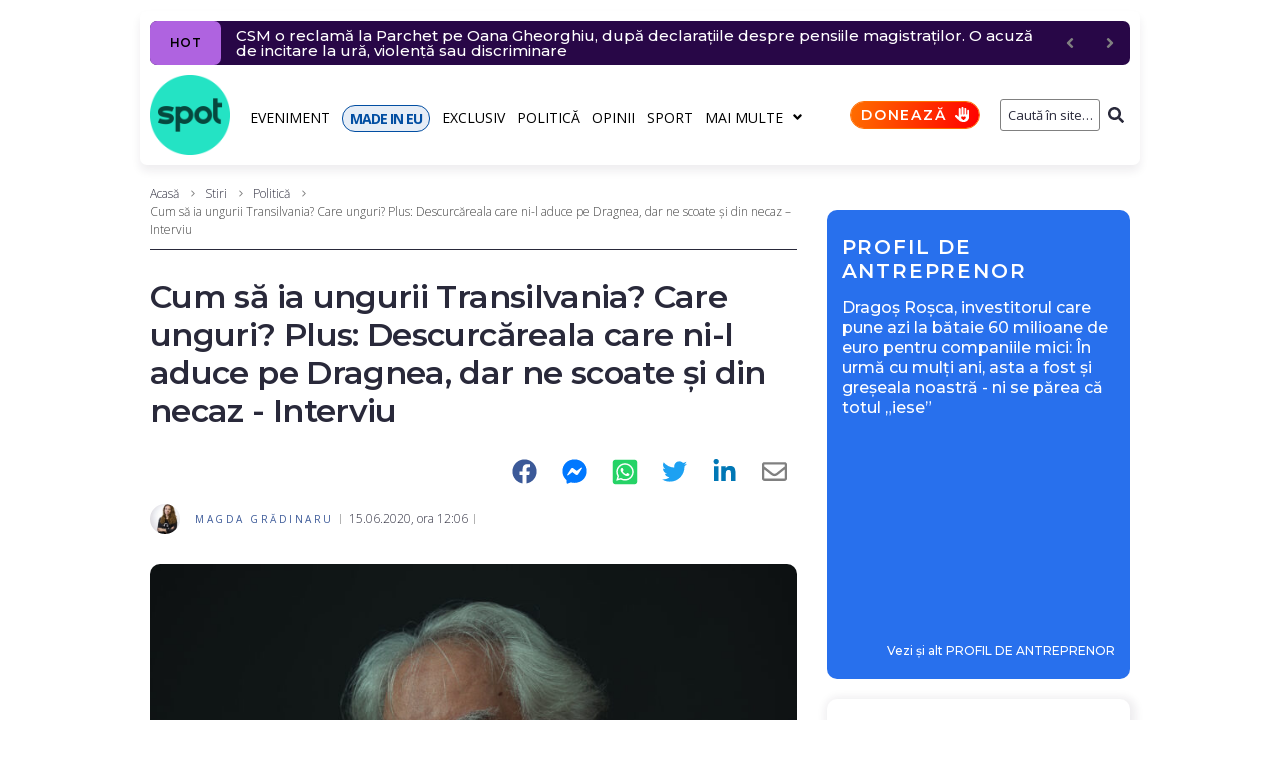

--- FILE ---
content_type: text/html; charset=UTF-8
request_url: https://spotmedia.ro/stiri/politica/cum-sa-ia-ungurii-transilvania-care-unguri-plus-descurcareala-care-ni-l-aduce-pe-dragnea-dar-ne-scoate-si-din-necaz-interviu
body_size: 42962
content:
<!DOCTYPE html><html lang="ro-RO" itemscope itemtype="http://schema.org/WebPage"><head><meta charset="UTF-8"><link rel="preload" href="https://fonts.gstatic.com/s/opensans/v40/memvYaGs126MiZpBA-UvWbX2vVnXBbObj2OVTS-mu0SC55I.woff2" as="font" type="font/woff2" crossorigin><link rel="preload" href="https://fonts.gstatic.com/s/opensans/v40/memvYaGs126MiZpBA-UvWbX2vVnXBbObj2OVTSGmu0SC55K5gw.woff2" as="font" type="font/woff2" crossorigin><link rel="preload" href="https://fonts.gstatic.com/s/opensans/v40/memtYaGs126MiZpBA-UFUIcVXSCEkx2cmqvXlWqWuU6FxZCJgg.woff2" as="font" type="font/woff2" crossorigin><link rel="preload" href="https://fonts.gstatic.com/s/opensans/v40/memvYaGs126MiZpBA-UvWbX2vVnXBbObj2OVTUGmu0SC55K5gw.woff2" as="font" type="font/woff2" crossorigin><link rel="preload" href="https://fonts.gstatic.com/s/montserrat/v26/JTUSjIg1_i6t8kCHKm459WlhyyTh89Y.woff2" as="font" type="font/woff2" crossorigin><link rel="preload" href="https://fonts.gstatic.com/s/montserrat/v26/JTUSjIg1_i6t8kCHKm459WdhyyTh89ZNpQ.woff2" as="font" type="font/woff2" crossorigin><link rel="stylesheet" media="print" onload="this.onload=null;this.media='all';" id="ao_optimized_gfonts" href="https://fonts.googleapis.com/css?family=Montserrat:300,300italic,400,400italic,500,500italic,600,600italic,700,700italic%7COpen+Sans:300,300italic,700,700italic,400&amp;display=swap"><link rel="preconnect" href="https://scdn.cxense.com/"><link rel="preconnect" href="https://static.cloudflareinsights.com/"><link rel="preconnect" href="https://www.google-analytics.com/"><link rel="preconnect" href="https://cdn.cxense.com/"><link rel="preconnect" href="https://p1cluster.cxense.com/"><link rel="preconnect" href="https://comcluster.cxense.com/"><link rel="preconnect" href="https://id.cxense.com/"><link rel="dns-prefetch" href="//scdn.cxense.com"><link rel="dns-prefetch" href="//static.cloudflareinsights.com"><link rel="dns-prefetch" href="//www.google-analytics.com"><link rel="dns-prefetch" href="//cdn.cxense.com"><link rel="dns-prefetch" href="//p1cluster.cxense.com"><link rel="dns-prefetch" href="//comcluster.cxense.com"><link rel="dns-prefetch" href="//id.cxense.com"><link rel="preload" as="image" href="https://spotmedia.ro/wp-content/uploads/2020/06/Lucian-Boia-credit-Matei-Buță-770x540.jpg"><meta name="twitter:card" content="summary_large_image"><meta name="twitter:site" content="@spotmedia_ro"><meta name="twitter:creator" content="@spotmedia_ro"><meta name="twitter:title" content="Cum să ia ungurii Transilvania? Care unguri? Plus: Descurcăreala care ni-l aduce pe Dragnea, dar ne scoate și din necaz - Interviu"><meta name="twitter:description" content="E o jignire la adresa românilor transilvăneni ideea că s-ar lăsa furați, ei având 80% din populație. În plus, și dacă i s-ar oferi pe tavă, Ungaria ar trebui să refuze Transilvania, dar una e istoria, și alta felul în care politicienii, de la București sau de la Budapesta, speculează la infinit o temă mai &hellip;"><meta name="twitter:image" content="https://spotmedia.ro/wp-content/uploads/2020/06/Lucian-Boia-credit-Matei-Buță-scaled.jpg"><meta name="twitter:image:alt" content="Foto: Matei Buță/BrandedCont.net."><meta name="twitter:label1" content="Scris de"><meta name="twitter:data1" content="Magda Grădinaru"><link rel="alternate" href="https://spotmedia.ro/stiri/politica/cum-sa-ia-ungurii-transilvania-care-unguri-plus-descurcareala-care-ni-l-aduce-pe-dragnea-dar-ne-scoate-si-din-necaz-interviu" hreflang="ro"><meta name="viewport" content="width=device-width, initial-scale=1"><meta name="theme-color" content="#000000"><meta name='robots' content='index, follow, max-image-preview:large, max-snippet:-1, max-video-preview:-1'> <style id="aoatfcss" media="all">ul{box-sizing:border-box;margin:0 0 20px 30px;padding-left:0;list-style:disc}:root{--wp--preset--font-size--normal:16px;--wp--preset--font-size--huge:42px;--page-title-display:block}.mbm-smart-box-simple{padding:15px;background-color:#f4f2f6;border-radius:10px}.mbm-smart-box-simple .jet-smart-listing__heading{margin:10px 0 0}.mbm-smart-box-simple .jet-smart-listing__title{font-size:16px;font-weight:700;letter-spacing:4px}.mbm-smart-box-simple div.jet-smart-listing__title{font-family:Montserrat,sans-serif;line-height:1.2}.mbm-smart-box-simple div.jet-smart-listing__title:first-child{margin-top:0}.mbm-smart-box-simple .jet-smart-listing{margin:20px 0 0}.mbm-smart-box-simple .jet-smart-listing__posts{margin:0}.mbm-smart-box-simple .jet-smart-listing__post{padding:0;margin:10px 0 0}.mbm-smart-box-simple .jet-smart-listing__post-thumbnail.post-thumbnail-simple.post-thumbnail-simple{max-width:24%;flex:0 0 24%}.mbm-smart-box-simple .jet-smart-listing__post-thumbnail.post-thumbnail-simple a{border-radius:10px}.mbm-smart-box-simple .has-thumb-postion-left .jet-smart-listing__post-content{margin:0}.mbm-smart-box-simple .has-thumb-postion-left.has-post-thumb .jet-smart-listing__post-content{margin:0 0 0 15px}.mbm-smart-box-simple .jet-smart-listing__post .jet-smart-listing__meta{font-size:10px;font-weight:500;text-transform:uppercase;letter-spacing:2.5px;margin:10px 0 0;text-align:left}.mbm-adszone-container,.mbm-adszone-header,.mbm-aotd-container-mob{display:none}.mbm-aotd-container-pub{align-items:center;justify-content:center;z-index:1}.aotd-300-600-container-pub{width:300px;min-height:600px}.mbm-adszone-header{flex-flow:row nowrap;justify-content:flex-end;margin-top:30px;font-size:18px!important;line-height:28px!important;color:#000;font-weight:400!important}.mbm-adszone-label{background-color:#ebebeb;color:#585858;padding:5px 5px 5px 10px;font-size:10px;font-weight:500;font-family:Open Sans,serif;border-radius:5px 5px 0 0;letter-spacing:1.5px;display:flex;flex-flow:row nowrap;align-items:center;justify-content:flex-end}.mbm-adszone-fa-eyes{display:flex;align-items:center;width:14px;height:100%;margin-left:5px}.mbm-adszone-fa-eye-slash{width:14px;height:11px;fill:#585858}.mbm-adszone-fa-eye{width:14px;height:12px;fill:#585858}.mbm-adszone-container{width:100%;height:620px;background-color:#ebebeb;align-items:center;justify-content:center;position:absolute}.mbm-adszone-circle{background-color:#fff;border-radius:100px;width:200px;height:200px;display:flex;align-items:center;justify-content:center}.mbm-adszone-circle:before{content:' AdsZONE ';font-size:40px;color:#ebebeb;font-weight:700}@media screen and (max-width:1000px){.mbm-adszone-container,.mbm-adszone-header,.mbm-aotd-container-mob{display:flex}}.mbm-h6{font-style:normal;font-weight:600;font-size:14px;line-height:1.2;font-family:Montserrat,sans-serif;letter-spacing:.04em;text-align:inherit;text-transform:none;color:#29293a}.mbm-h6 a{color:inherit}.mbm-h6:first-child{margin-top:0}.mbm-margin-bottom-20{margin-bottom:20px}.mbm-margin-bottom-30{margin-bottom:30px}@media (min-width:768px) and (max-width:1023px){.mbm-hidden-on-tablet{display:none!important}}.page-layout-fullwidth .site-content__wrap{margin-top:10px!important}.breadcrumbs__item-sep,.breadcrumbs__item-target{color:#3d3d3d!important}.posted-by__content{font-size:10px!important;text-transform:uppercase!important;letter-spacing:2.5px!important;font-weight:400!important}.entry-meta .posted-by a{color:#3b5998}.type-post h1.entry-title{font-size:26px!important}.post-template-default .post-image-container{position:relative!important}.post-template-default .post-thumbnail .blocks-gallery-item__caption{position:absolute!important;bottom:0!important;padding:10px!important;background-color:rgba(255,255,255,.8)!important;font-size:12px!important}@media only screen and (max-width:600px){.jet-text-ticker__posts{margin-right:10px!important}.elementor-element .jet-blog-arrow{display:none!important}}@media only screen and (max-width:1200px){.container{max-width:1000px!important}}.elementor-element .jet-smart-listing__post .post-title-simple a{display:inline-block;letter-spacing:normal;font-weight:600;letter-spacing:0}.jet-smart-listing__post-thumbnail img{border-radius:10px!important}.single-post .hentry .post__tags .meta-title{display:none!important}.post-thumbnail__img{border-radius:10px!important}@media (max-width:767px){.mbm-hidden-on-mobile{display:none!important}.entry-meta.entry-meta-main{padding:5px 0 0!important}.hentry .entry-meta.entry-meta-main{row-gap:5px}.jet-smart-listing__meta{padding:10px 0 4px!important}}.mbm-bc-fa-chevron-right-sharp{width:7px;height:10px;fill:gray;padding:1px 1px 0;margin:0 2.5px}.mbm-sticky-footer-main{position:fixed;z-index:99999;bottom:0;background:no-repeat padding-box #25e4c4;color:#07493f;font:700 11px/11px Montserrat,sans-serif;letter-spacing:-.8px;width:100%;max-width:100vw;box-shadow:inset 0 7px 9px -6px rgb(0 0 0/40%);display:none;border-radius:10px 10px 0 0;flex-flow:row nowrap}.mbm-sticky-footer-box{display:flex;flex-flow:column wrap;justify-content:center;align-items:center;border-right:1px solid #07493f;flex:0 0 20%;width:20%}.mbm-sticky-footer-box.made-in-eu{background-color:#024ea2;color:#fff}.mbm-sticky-footer-box.doneaza{background:linear-gradient(103deg,#ff6e00 0,red 100%) no-repeat padding-box;color:#fff}.mbm-sticky-footer-box:last-child{border-right:none}.mbm-sticky-footer-icon{margin:9px 0 0}.mbm-sticky-footer-link{margin:3px 0 5px;white-space:nowrap}@media screen and (max-width:767px){.mbm-sticky-footer-main{display:flex}}.mbm-fmb-fa-home,.mbm-fmb-fa-volume-up{width:16.7px!important;height:15px!important;fill:#000}.mbm-fmb-fa-earth-europe{width:16px!important;height:15px!important;fill:#fff}.mbm-fmb-fa-language-switcher{width:16px!important;height:15px!important;fill:#000}.mbm-fmb-fa-heart{width:15px!important;height:15px!important;fill:#fff}body{font-style:normal;font-weight:300;font-size:14px;line-height:1.4;font-family:'Open Sans',sans-serif;letter-spacing:0;text-align:left;text-transform:none;color:#29293a;margin:0;background-color:#fff}h1{font-style:normal;font-weight:600;line-height:1.2;font-family:Montserrat,sans-serif;letter-spacing:-.02em;text-align:inherit;text-transform:none;color:#29293a}a{color:#000;background-color:transparent;text-decoration:none}@media (min-width:1200px){.type-post h1.entry-title{font-size:32px!important}h1{font-size:44px}.site .container{max-width:1000px}}.content-separate-style .card-wrapper{background-color:#fff}input{font-style:normal;font-weight:300;font-family:'Open Sans',sans-serif;border-color:gray!important;color:#29293a}.posted-by{color:#000}.breadcrumbs__wrap{font-style:normal;font-weight:300;font-size:12px;line-height:1.5;font-family:'Open Sans',sans-serif;letter-spacing:0;text-transform:none}.jet-text-ticker__title{font-style:normal;font-weight:400;font-family:'Open Sans',sans-serif;letter-spacing:.03em;color:#fff;background-color:#29293a}.jet-smart-listing__meta{color:#505050}.jet-nav__sub{box-shadow:3px 3px 10px 0 #828282}html{font-family:sans-serif;-webkit-text-size-adjust:100%;-ms-text-size-adjust:100%}article,aside,figcaption,figure,header,main,nav{display:block}h1{font-size:2em;margin:20px 0}img{border:0;height:auto;max-width:100%;vertical-align:top}svg:not(:root){overflow:hidden}figure{margin:0}button,input{color:inherit;font:inherit;margin:0}button{overflow:visible;text-transform:none;-webkit-appearance:button}button::-moz-focus-inner,input::-moz-focus-inner{border:0;padding:0}input[type=search]{-webkit-appearance:textfield;-webkit-box-sizing:content-box;box-sizing:content-box}input[type=search]::-webkit-search-cancel-button,input[type=search]::-webkit-search-decoration{-webkit-appearance:none}.container{margin-left:auto;margin-right:auto;padding-left:.625rem;padding-right:.625rem}@media (min-width:576px){.container{max-width:540px}}@media (min-width:768px){.container{max-width:720px}ul{margin-left:65px}}@media (min-width:992px){.container{max-width:960px}}@media (min-width:1200px){.container{max-width:1200px}}.row{display:-webkit-box;display:-ms-flexbox;display:flex;-ms-flex-wrap:wrap;flex-wrap:wrap;margin-left:-.625rem;margin-right:-.625rem}.site .row:after,.site .row:before{content:none}.col-lg-4,.col-lg-8,.col-xs-12{position:relative;min-height:1px;padding-left:.625rem;padding-right:.625rem;float:none}.col-xs-12{-webkit-box-flex:0;-ms-flex:0 0 100%;flex:0 0 100%;max-width:100%}@media (min-width:992px){.col-lg-4{-webkit-box-flex:0;-ms-flex:0 0 33.33333%;flex:0 0 33.33333%;max-width:33.33333%}.col-lg-8{-webkit-box-flex:0;-ms-flex:0 0 66.66667%;flex:0 0 66.66667%;max-width:66.66667%}}html{font-size:1rem;-webkit-box-sizing:border-box;box-sizing:border-box}h1:first-child{margin-top:0}h1:last-child{margin-bottom:0}*,:after,:before{-webkit-box-sizing:inherit;box-sizing:inherit}ul:last-child{margin-bottom:0}li+li{margin-top:6px}form button{border-radius:0;text-transform:none}input{padding:4.5px 15px;font-size:12px;line-height:1.6;border:1px solid;border-radius:3px;background-color:transparent}input[type=search]{-webkit-appearance:none;-moz-appearance:none;appearance:none;-webkit-hyphens:none;-ms-hyphens:none;hyphens:none}::-webkit-input-placeholder{color:inherit}::-moz-placeholder{color:inherit;opacity:1}:-ms-input-placeholder{color:inherit}:-moz-placeholder{color:inherit;opacity:1}.breadcrumbs{position:relative}@media (max-width:1199px){.breadcrumbs{max-width:inherit}}.site-content__wrap .breadcrumbs{padding-left:0;padding-right:0;max-width:inherit}.breadcrumbs__inner{display:-webkit-box;display:-ms-flexbox;display:flex;-ms-flex-wrap:wrap;flex-wrap:wrap;-webkit-box-pack:justify;-ms-flex-pack:justify;justify-content:space-between;-webkit-box-align:center;-ms-flex-align:center;align-items:center;padding-top:18px;padding-bottom:18px}.site-content__wrap .breadcrumbs__inner{padding-top:10px;padding-bottom:10px;margin-bottom:2em;border-bottom:1px solid}.breadcrumbs__item,.breadcrumbs__wrap{display:inline-block}.breadcrumbs__item-sep{margin:0 7px}.breadcrumbs__item-link{color:inherit}.screen-reader-text{word-wrap:normal!important;-webkit-clip-path:inset(50%);clip-path:inset(50%);clip:rect(1px,1px,1px,1px);position:absolute!important}.site-content:after,.site-content:before,.site-header:after,.site-header:before{content:"";display:table;table-layout:fixed}.site-content:after,.site-header:after{clear:both}.site{overflow:hidden;-webkit-hyphens:manual;-ms-hyphens:manual;hyphens:manual}.site-inner{display:-webkit-box;display:-ms-flexbox;display:flex;-webkit-box-orient:vertical;-webkit-box-direction:normal;-ms-flex-direction:column;flex-direction:column;min-height:100vh;margin-left:auto;margin-right:auto}.site-content,.site-header{width:100%}.site-content{-webkit-box-flex:1;-ms-flex:auto;flex:auto;min-height:1px}.site-content__wrap{background-color:#fff;margin-top:30px;margin-bottom:30px}.hentry{position:relative}.entry-title{margin:0}.entry-meta{display:-webkit-box;display:-ms-flexbox;display:flex;-ms-flex-wrap:wrap;flex-wrap:wrap;-webkit-box-align:center;-ms-flex-align:center;align-items:center;font-size:12px;line-height:1.6}.single-post .hentry .entry-meta{line-height:inherit;font-size:12px}.entry-meta-main{margin-top:10px}.single-post .hentry .entry-meta-main{margin-bottom:30px}.post-thumbnail,.single-post .hentry .entry-header{margin-bottom:20px}.single-post .hentry .post-thumbnail{margin-bottom:30px;text-align:left}.post-thumbnail__img{display:inline-block;max-height:90vh;-o-object-fit:cover;object-fit:cover}.single-post .hentry .post-thumbnail__img{border-radius:0}.post__date a,.posted-by a{color:inherit}.posted-by--avatar{display:-webkit-box;display:-ms-flexbox;display:flex;-webkit-box-align:center;-ms-flex-align:center;align-items:center}.posted-by__avatar .avatar{margin-right:15px;border-radius:50%}.posted-by__content{margin:5px 0}.single-post .hentry .post__tags .meta-title{background-color:#29293a;color:#fff;padding:3px 12px;margin-right:10px;margin-bottom:5px;font-size:12px;line-height:1.6;border-radius:3px}.entry-meta-main>*{position:relative}.entry-meta-main>:after{content:'';height:100%;max-height:10px;width:1px;position:absolute;left:auto;right:0;top:50%;-webkit-transform:translateY(-50%);-ms-transform:translateY(-50%);transform:translateY(-50%)}.entry-meta>*{padding-left:7.5px;padding-right:7.5px}.entry-meta{margin-left:-7.5px;margin-right:-7.5px}.sidebar{margin-top:30px;font-size:14px}@media (min-width:992px){.sidebar{margin-top:0}}.jet-text-ticker{font-size:14px;line-height:1.9}.jet-text-ticker__title{-webkit-box-flex:0;-ms-flex:0 0 auto;flex:0 0 auto;padding:0 7px;margin:0 15px 0 0;font-size:12px;line-height:2;text-transform:uppercase;border-radius:3px}.jet-text-ticker .jet-blog-arrow{color:gray;font-size:14px;line-height:1;border-radius:3px}.jet-smart-listing__title{margin:0}.jet-smart-listing__post-title{margin-bottom:5px}.jet-smart-listing__meta{font-size:12px;line-height:1.5}.jet-smart-listing__post-thumbnail a{border-radius:0}.jet-nav .menu-item-link-top{font-style:normal;font-weight:400;font-family:'Open Sans',sans-serif;letter-spacing:.03em;font-size:14px;line-height:1.5;text-transform:none}.jet-nav .menu-item-link-top.menu-item-link{padding:0!important}.jet-nav .jet-nav__item{margin:9px 13px 7px 0}.jet-search__field{text-align:right;padding:5px 0 5px 5px}.jet-search__popup-close-icon,.jet-search__popup-trigger-icon,.jet-search__submit-icon{font-size:12px}.screen-reader-text{top:-10000em;width:1px;height:1px;margin:-1px;padding:0;overflow:hidden;clip:rect(0,0,0,0);border:0}.elementor{-webkit-hyphens:manual;-ms-hyphens:manual;hyphens:manual}.elementor *,.elementor :after,.elementor :before{-webkit-box-sizing:border-box;box-sizing:border-box}.elementor a{-webkit-box-shadow:none;box-shadow:none;text-decoration:none}.elementor img{height:auto;max-width:100%;border:none;-webkit-border-radius:0;border-radius:0;-webkit-box-shadow:none;box-shadow:none}.elementor-section{position:relative}.elementor-section .elementor-container{display:-webkit-box;display:-ms-flexbox;display:flex;margin-right:auto;margin-left:auto;position:relative}.elementor-row{width:100%;display:-webkit-box;display:-ms-flexbox;display:flex}@media (max-width:1024px){.elementor-row,.elementor-section .elementor-container{-ms-flex-wrap:wrap;flex-wrap:wrap}}.elementor-widget-wrap{position:relative;width:100%;-ms-flex-wrap:wrap;flex-wrap:wrap;-ms-flex-line-pack:start;align-content:flex-start}.elementor:not(.elementor-bc-flex-widget) .elementor-widget-wrap{display:-webkit-box;display:-ms-flexbox;display:flex}.elementor-widget-wrap>.elementor-element{width:100%}.elementor-widget{position:relative}.elementor-column{position:relative;min-height:1px;display:-webkit-box;display:-ms-flexbox;display:flex}.elementor-column-wrap{width:100%;position:relative;display:-webkit-box;display:-ms-flexbox;display:flex}.slick-slider{position:relative;display:block;-webkit-box-sizing:border-box;box-sizing:border-box;-webkit-touch-callout:none;-ms-touch-action:pan-y;touch-action:pan-y}.slick-list{position:relative;overflow:hidden;display:block;margin:0;padding:0}.slick-slider .slick-list,.slick-slider .slick-track{-webkit-transform:translate3d(0,0,0);transform:translate3d(0,0,0)}.slick-track{position:relative;left:0;top:0;display:block}.slick-track:after,.slick-track:before{content:"";display:table}.slick-track:after{clear:both}@media (min-width:768px) and (max-width:1024px){.elementor .elementor-hidden-tablet{display:none}}@media (min-width:1025px) and (max-width:99999px){.elementor .elementor-hidden-desktop{display:none}}.elementor-widget-image{text-align:center}.elementor-widget-image a{display:inline-block}.elementor-widget-image img{vertical-align:middle;display:inline-block}.elementor-column-gap-default>.elementor-row>.elementor-column>.elementor-element-populated{padding:10px}.elementor-column-gap-extended>.elementor-row>.elementor-column>.elementor-element-populated{padding:10px 0 0 10px}.elementor-kit-245735{--e-global-color-primary:#6ec1e4;--e-global-color-secondary:#54595f;--e-global-color-text:#7a7a7a;--e-global-color-accent:#61ce70;--e-global-typography-primary-font-family:"Montserrat";--e-global-typography-primary-font-weight:600;--e-global-typography-secondary-font-family:"Open Sans";--e-global-typography-secondary-font-weight:400;--e-global-typography-text-font-family:"Montserrat";--e-global-typography-text-font-weight:400;--e-global-typography-accent-font-family:"Montserrat";--e-global-typography-accent-font-weight:500}.elementor-section.elementor-section-boxed>.elementor-container{max-width:1000px}.elementor-widget:not(:last-child){margin-bottom:20px}h1.entry-title{display:var(--page-title-display)}.elementor-4059 .elementor-element.elementor-element-4fee2a1e>.elementor-element-populated{padding:10px 0 0 10px}.elementor-4059 .elementor-element.elementor-element-55e28324{padding:5px 0 0}@media (min-width:768px){ul{margin-left:30px}.elementor-column.elementor-col-25{width:25%}.elementor-4059 .elementor-element.elementor-element-4fee2a1e,.elementor-column.elementor-col-100{width:100%}}@media (max-width:1024px) and (min-width:768px){.elementor-4059 .elementor-element.elementor-element-4fee2a1e{width:100%}}@media (max-width:1024px){.elementor-section.elementor-section-boxed>.elementor-container{max-width:1024px}.elementor-4059 .elementor-element.elementor-element-4fee2a1e>.elementor-element-populated{padding:0 15px}}@media (max-width:767px){.elementor .elementor-hidden-phone{display:none}.elementor-column{width:100%}.elementor-section.elementor-section-boxed>.elementor-container{max-width:767px}.elementor-4059 .elementor-element.elementor-element-4fee2a1e>.elementor-element-populated{padding:0}}.jet-blocks-icon{display:inline-block;line-height:1;text-align:center}.jet-blocks-icon svg{display:block;width:1em;height:1em;fill:currentColor}.jet-logo{display:-webkit-box;display:-webkit-flex;display:-ms-flexbox;display:flex}.jet-logo__link{display:-webkit-inline-box;display:-webkit-inline-flex;display:-ms-inline-flexbox;display:inline-flex}.jet-logo-display-block .jet-logo__link{-webkit-box-orient:vertical;-webkit-box-direction:normal;-webkit-flex-direction:column;-ms-flex-direction:column;flex-direction:column}.jet-search{position:relative}.jet-search__label{display:block;-webkit-box-flex:1;-webkit-flex:1 1 auto;-ms-flex:1 1 auto;flex:1 1 auto;margin:0}.jet-search__form{display:-webkit-box;display:-webkit-flex;display:-ms-flexbox;display:flex;-webkit-box-align:center;-webkit-align-items:center;-ms-flex-align:center;align-items:center;-webkit-box-flex:1;-webkit-flex:1 1 auto;-ms-flex:1 1 auto;flex:1 1 auto}.jet-search__field{width:100%}.jet-search__field[type=search]{-webkit-box-sizing:border-box;box-sizing:border-box;-webkit-appearance:none;-moz-appearance:none;appearance:none}.jet-search__submit{background-color:transparent;margin-left:10px;display:-webkit-box;display:-webkit-flex;display:-ms-flexbox;display:flex;-webkit-box-align:center;-webkit-align-items:center;-ms-flex-align:center;align-items:center;border:none}.jet-search__popup{visibility:hidden;position:absolute;z-index:2;top:-999em;left:-999em;width:250px;opacity:0}.jet-search__popup-content{display:-webkit-box;display:-webkit-flex;display:-ms-flexbox;display:flex;-webkit-box-align:center;-webkit-align-items:center;-ms-flex-align:center;align-items:center}.jet-search__popup-close{margin-left:10px;border:none}.jet-search__popup-trigger-container{display:-webkit-box;display:-webkit-flex;display:-ms-flexbox;display:flex}.jet-search__popup-trigger{border:none}.jet-nav{display:-webkit-box;display:-webkit-flex;display:-ms-flexbox;display:flex;-webkit-flex-wrap:wrap;-ms-flex-wrap:wrap;flex-wrap:wrap;direction:ltr}.jet-nav .menu-item-has-children{position:relative}.jet-nav .menu-item-link{position:relative;display:-webkit-box;display:-webkit-flex;display:-ms-flexbox;display:flex;-webkit-box-pack:justify;-webkit-justify-content:space-between;-ms-flex-pack:justify;justify-content:space-between;-webkit-box-align:center;-webkit-align-items:center;-ms-flex-align:center;align-items:center;padding:5px 10px}.jet-nav .menu-item-link.menu-item-link-top{-webkit-box-pack:center;-webkit-justify-content:center;-ms-flex-pack:center;justify-content:center;padding:8px 15px}.jet-nav-arrow{margin-left:10px}.jet-nav__sub{position:absolute;left:0;top:-999em;visibility:hidden;z-index:999;width:200px;background:#fff;opacity:0;-webkit-transform:translateY(20px);-ms-transform:translateY(20px);transform:translateY(20px)}@media (max-width:1024px){.jet-nav-tablet-align-flex-start .jet-nav--horizontal>.menu-item{-webkit-box-flex:0;-webkit-flex-grow:0;-ms-flex-positive:0;flex-grow:0}}.jet-nav__mobile-close-btn{display:none}@media (max-width:767px){.jet-mobile-menu.jet-nav-wrap .jet-nav__sub{position:static;top:0;left:0;width:100%!important;-webkit-transform:translateY(0);-ms-transform:translateY(0);transform:translateY(0);display:none}.jet-nav-mobile-align-flex-start .jet-nav--horizontal>.menu-item{-webkit-box-flex:0;-webkit-flex-grow:0;-ms-flex-positive:0;flex-grow:0}.jet-mobile-menu.jet-nav-wrap .jet-nav{display:none;-webkit-box-orient:vertical;-webkit-box-direction:normal;-webkit-flex-direction:column;-ms-flex-direction:column;flex-direction:column;-webkit-flex-wrap:nowrap;-ms-flex-wrap:nowrap;flex-wrap:nowrap;margin-top:10px}.jet-mobile-menu.jet-nav-wrap .jet-nav .menu-item-link.menu-item-link-top{-webkit-box-pack:justify;-webkit-justify-content:space-between;-ms-flex-pack:justify;justify-content:space-between}.jet-mobile-menu.jet-nav-wrap .jet-nav .menu-item-link.menu-item-link-top .jet-nav-arrow{-webkit-transform:rotate(0);-ms-transform:rotate(0);transform:rotate(0)}.jet-mobile-menu--right-side.jet-nav-wrap .jet-nav{position:fixed;top:0;z-index:9999;display:block;width:270px;max-width:100%;height:100vh;padding:10px 5px;margin-top:0;will-change:transform;overflow-y:auto;-webkit-overflow-scrolling:touch;-ms-overflow-style:-ms-autohiding-scrollbar;background-color:#fff;right:0;-webkit-transform:translateX(100%);-ms-transform:translateX(100%);transform:translateX(100%)}.jet-mobile-menu--right-side.jet-nav-wrap .jet-nav__mobile-close-btn{display:block;position:absolute;top:0;right:0;z-index:9999;padding:10px;line-height:1}}.jet-nav-wrap{max-width:100%}.jet-nav-wrap .jet-nav__mobile-trigger{display:none;height:40px;width:40px;-webkit-box-align:center;-webkit-align-items:center;-ms-flex-align:center;align-items:center;-webkit-box-pack:center;-webkit-justify-content:center;-ms-flex-pack:center;justify-content:center;-webkit-box-sizing:border-box;box-sizing:border-box}@media (max-width:767px){.jet-nav-wrap .jet-nav__mobile-trigger{display:-webkit-box;display:-webkit-flex;display:-ms-flexbox;display:flex}}.jet-nav-wrap .jet-nav__mobile-trigger-open{display:block}.jet-nav-wrap .jet-nav__mobile-trigger.jet-nav-mobile-trigger-align-right{margin-right:0;margin-left:auto}.jet-smart-listing{display:-webkit-box;display:-webkit-flex;display:-ms-flexbox;display:flex;-webkit-flex-wrap:wrap;-ms-flex-wrap:wrap;flex-wrap:wrap;margin-left:-10px;margin-right:-10px;margin-bottom:40px}.jet-smart-listing-wrap{position:relative}.jet-smart-listing__posts{display:-webkit-box;display:-webkit-flex;display:-ms-flexbox;display:flex;-webkit-flex-wrap:wrap;-ms-flex-wrap:wrap;flex-wrap:wrap;margin-left:10px;margin-right:10px;-webkit-align-self:flex-start;-ms-flex-item-align:start;align-self:flex-start}.no-featured .jet-smart-listing__posts{max-width:100%;-webkit-flex-basis:100%;-ms-flex-preferred-size:100%;flex-basis:100%}@media (max-width:1024px){.jet-smart-listing__posts{max-width:100%!important;-webkit-flex-basis:100%!important;-ms-flex-preferred-size:100%!important;flex-basis:100%!important}}.columns-1 .jet-smart-listing__posts .jet-smart-listing__post-wrapper{max-width:100%;-webkit-box-flex:0;-webkit-flex:0 0 100%;-ms-flex:0 0 100%;flex:0 0 100%}@media (max-width:1024px){.columns-tablet-1 .jet-smart-listing__posts .jet-smart-listing__post-wrapper{max-width:100%;-webkit-box-flex:0;-webkit-flex:0 0 100%;-ms-flex:0 0 100%;flex:0 0 100%}}@media (max-width:767px){.columns-mobile-1 .jet-smart-listing__posts .jet-smart-listing__post-wrapper{max-width:100%;-webkit-box-flex:0;-webkit-flex:0 0 100%;-ms-flex:0 0 100%;flex:0 0 100%}}.jet-smart-listing__post{display:-webkit-box;display:-webkit-flex;display:-ms-flexbox;display:flex;-webkit-align-content:flex-start;-ms-flex-line-pack:start;align-content:flex-start;margin-top:10px;margin-bottom:10px;position:relative;-webkit-animation:.4s forwards appear;animation:.4s forwards appear;-webkit-transform:translateY(20px);-ms-transform:translateY(20px);transform:translateY(20px);opacity:0}.jet-smart-listing__post-thumbnail{-webkit-box-flex:0;-webkit-flex:0 0 auto;-ms-flex:0 0 auto;flex:0 0 auto}.jet-smart-listing__post-thumbnail img{display:block;width:100%;height:auto}.jet-smart-listing__post-thumbnail a{display:block;position:relative;overflow:hidden}.jet-smart-listing__post-thumbnail a:before{position:absolute;left:0;top:0;right:0;bottom:0;content:'';z-index:1}.jet-smart-listing__post-content{-webkit-box-flex:1;-webkit-flex-grow:1;-ms-flex-positive:1;flex-grow:1}.has-thumb-postion-left.has-post-thumb .jet-smart-listing__post-content{margin-left:20px}.columns-1 .jet-smart-listing__post-wrapper:nth-child(1){-webkit-animation-delay:.1s;animation-delay:.1s}.columns-1 .jet-smart-listing__post-wrapper:nth-child(2){-webkit-animation-delay:.2s;animation-delay:.2s}.columns-1 .jet-smart-listing__post-wrapper:nth-child(3){-webkit-animation-delay:.3s;animation-delay:.3s}.columns-1 .jet-smart-listing__post-wrapper:nth-child(4){-webkit-animation-delay:.4s;animation-delay:.4s}@media (max-width:1024px){.columns-tablet-1 .jet-smart-listing__post-wrapper:nth-child(1){-webkit-animation-delay:.1s;animation-delay:.1s}.columns-tablet-1 .jet-smart-listing__post-wrapper:nth-child(2){-webkit-animation-delay:.2s;animation-delay:.2s}.columns-tablet-1 .jet-smart-listing__post-wrapper:nth-child(3){-webkit-animation-delay:.3s;animation-delay:.3s}.columns-tablet-1 .jet-smart-listing__post-wrapper:nth-child(4){-webkit-animation-delay:.4s;animation-delay:.4s}}@media (max-width:767px){.columns-mobile-1 .jet-smart-listing__post-wrapper:nth-child(1){-webkit-animation-delay:.1s;animation-delay:.1s}.columns-mobile-1 .jet-smart-listing__post-wrapper:nth-child(2){-webkit-animation-delay:.2s;animation-delay:.2s}.columns-mobile-1 .jet-smart-listing__post-wrapper:nth-child(3){-webkit-animation-delay:.3s;animation-delay:.3s}.columns-mobile-1 .jet-smart-listing__post-wrapper:nth-child(4){-webkit-animation-delay:.4s;animation-delay:.4s}}.jet-smart-listing__heading{display:-webkit-box;display:-webkit-flex;display:-ms-flexbox;display:flex;max-width:100%;-webkit-box-pack:justify;-webkit-justify-content:space-between;-ms-flex-pack:justify;justify-content:space-between;-webkit-box-align:center;-webkit-align-items:center;-ms-flex-align:center;align-items:center}.elementor-jet-blog-smart-listing{position:relative}@-webkit-keyframes appear{0%{-webkit-transform:translateY(20px);transform:translateY(20px);opacity:0}100%{-webkit-transform:translateY(0);transform:translateY(0);opacity:1}}@keyframes appear{0%{-webkit-transform:translateY(20px);transform:translateY(20px);opacity:0}100%{-webkit-transform:translateY(0);transform:translateY(0);opacity:1}}.jet-text-ticker{display:-webkit-box;display:-webkit-flex;display:-ms-flexbox;display:flex;-webkit-box-align:center;-webkit-align-items:center;-ms-flex-align:center;align-items:center}.jet-text-ticker__posts{display:none;margin-right:80px}.jet-text-ticker__posts.slick-initialized{display:block}.jet-text-ticker__posts-wrap{-webkit-box-flex:1;-webkit-flex:1 1 auto;-ms-flex:1 1 auto;flex:1 1 auto;overflow:hidden}.jet-text-ticker__posts .slick-track{display:-webkit-box;display:-webkit-flex;display:-ms-flexbox;display:flex;-webkit-box-align:center;-webkit-align-items:center;-ms-flex-align:center;align-items:center}.jet-text-ticker__posts .slick-track:after,.jet-text-ticker__posts .slick-track:before{content:none}.jet-text-ticker__title{padding-right:10px;position:relative;-webkit-box-flex:1;-webkit-flex:1 0 auto;-ms-flex:1 0 auto;flex:1 0 auto}.jet-text-ticker .jet-blog-arrow{position:absolute;top:15%;width:40px;height:40px;text-align:center;display:-webkit-box;display:-webkit-flex;display:-ms-flexbox;display:flex;-webkit-box-pack:center;-webkit-justify-content:center;-ms-flex-pack:center;justify-content:center;-webkit-box-align:center;-webkit-align-items:center;-ms-flex-align:center;align-items:center;z-index:999}.jet-text-ticker .jet-blog-arrow:before{display:block}.jet-text-ticker .jet-blog-arrow.jet-arrow-prev{right:-40px}.jet-text-ticker .jet-blog-arrow.jet-arrow-next{right:-80px}.jet-text-ticker .jet-blog-arrow.jet-arrow-next:before{-webkit-transform:scale(-1,1);-ms-transform:scale(-1,1);transform:scale(-1,1)}.mbm-pms-fright{float:right}.mbm-pms-clear{clear:both}.mbm-pms-container{font-size:12px;line-height:inherit;margin:-3px 0}.mbm-pms-list{padding:0;margin:0;display:inline-block;vertical-align:middle;line-height:1;list-style:none}.mbm-pms-item{margin:3px 6px 3px 0;display:inline-block;vertical-align:top}.mbm-pms-item:last-child{margin-right:0}.mbm-pms-link{width:44px;height:44px;line-height:42px;border:0;border-radius:10px;display:block;text-decoration:none;background-color:transparent;text-align:center}.mbm-pms-text{margin-left:3px;position:absolute!important;width:1px;height:1px;overflow:hidden;word-wrap:normal!important;clip:rect(1px,1px,1px,1px);display:inline-block;font-size:.85em;vertical-align:middle}.mbm-pms-icon{margin:0 auto;text-align:center;vertical-align:middle;display:inline-block}.mbm-pms-fa-facebook{width:25px;height:25px;fill:#3b5998}.mbm-pms-fa-messenger{width:25px;height:25px;fill:#0078ff}.mbm-pms-fa-whatsapp{width:28px;height:28px;fill:#25d366}.mbm-pms-fa-twitter{width:25px;height:25px;fill:#1da1f2}.mbm-pms-fa-linkedin{width:25px;height:25px;fill:#0077b5}.mbm-pms-fa-e-mail{width:25px;height:25px;fill:gray}.mbm-fa-camera{width:13px;height:17px;padding-bottom:1.5px;vertical-align:middle;margin-right:5px;margin-bottom:1px}.mbm-banner-donate-container{width:100%;max-width:647px;height:130px;background:linear-gradient(103deg,#ff6e00 0,red 100%) no-repeat padding-box;box-shadow:0 5px 15px #2b2B2B29;border-radius:20px;padding:20px 15px 20px 20px;display:flex;flex-flow:row wrap;align-items:center;justify-content:space-between}.mbm-banner-donate-message-container{text-align:left;width:264px;height:96px;color:#fff;display:flex;flex-flow:column nowrap;justify-content:center}.mbm-banner-donate-buton-heart-container{display:none}@media screen and (max-width:667px){.mbm-banner-donate-container{width:100%;max-width:100%;height:100%;padding:20px 15px 20px 20px;flex-flow:column wrap;align-items:center;justify-content:space-between}.mbm-banner-donate-message-container{text-align:center;width:100%;height:100%;margin:0 0 30px}.mbm-banner-donate-buton-heart-container{display:block;padding:13px 0 11px 12px;flex-grow:1}.mbm-banner-donate-buton-heart{margin-left:5px;width:23px;height:23px;fill:#ff6e00}}#primary{width:100%}@media screen and (max-width:560px){.mbm-pms-link{width:34px;height:34px;line-height:50px}}.mbm-sp-pda-promo-header{padding:25px 0 15px 15px;width:100%;color:#fff;background-color:#2870ed;border-radius:10px 10px 0 0}.mbm-sp-pda-promo-label a{font:600 20px/24px Montserrat,Arial;color:#fff;letter-spacing:1.8px}@media (min-width:768px) and (max-width:991px){.mbm-sp-pda-promo-label a{font:700 30px/30px Montserrat,Arial}}@media (min-width:1024px) and (max-width:1024px){.mbm-sp-pda-promo-label a{font:700 14px/16px Montserrat,Arial}}@media (max-width:355px){.mbm-sp-pda-promo-label a{font:700 16px/18px Montserrat,Arial;letter-spacing:1px}}.elementor-mbm-header-1 .elementor-element.elementor-element-mbm-header-1{padding:0}.elementor-mbm-header-1 .elementor-element.elementor-element-mbm-header-11{display:flex;justify-content:center}@media only screen and (max-width:1024px){.elementor-mbm-header-1 .elementor-element.elementor-element-mbm-header-1{padding:5px 0}}.elementor-mbm-header-1 .elementor-element.elementor-element-mbm-header-2{padding:10px 0 0;z-index:1}.elementor-mbm-header-1 .elementor-element.elementor-element-mbm-header-21{display:flex;justify-content:center}.elementor-mbm-header-1 .elementor-element.elementor-element-mbm-header-21:not(.elementor-motion-effects-element-type-background)>.elementor-column-wrap{background-color:#fff}.elementor-mbm-header-1 .elementor-element.elementor-element-mbm-header-21>.elementor-element-populated{box-shadow:0 6px 10px 0 rgba(43,28,57,.0784313725490196);margin:0;border-radius:7px}.elementor-mbm-header-1 .elementor-element.elementor-element-mbm-header-22>.elementor-widget-container{margin:10px 10px -20px}.elementor-mbm-header-1 .elementor-element.elementor-element-mbm-header-23{box-shadow:0 0 0 0 rgb(43 28 57/8%)}.elementor-mbm-header-1 .elementor-element.elementor-element-mbm-header-2-logo.elementor-column{order:1}.elementor-mbm-header-1 .elementor-element.elementor-element-mbm-header-2-logo>.elementor-element-populated{box-shadow:0 0 0 0 rgb(0 0 0/50%)}.elementor-mbm-header-1 .elementor-element.elementor-element-mbm-header-2-logo-1 .jet-logo{justify-content:flex-start}.elementor-mbm-header-1 .elementor-element.elementor-element-mbm-header-2-menus.elementor-column{order:2}.elementor-mbm-header-1 .elementor-element.elementor-element-mbm-header-2-menus.elementor-column.elementor-element[data-element_type=column]>.elementor-column-wrap.elementor-element-populated>.elementor-widget-wrap{align-content:center;align-items:center}.elementor-mbm-header-1 .elementor-element.elementor-element-mbm-header-2-menus-1 .jet-nav__mobile-trigger{font-size:21px}.elementor-mbm-header-1 .elementor-element.elementor-element-mbm-header-2-menus-1 .jet-nav--horizontal{justify-content:flex-start;text-align:left}.elementor-mbm-header-1 .elementor-element.elementor-element-mbm-header-2-menus-1 .jet-nav>.jet-nav__item{margin:8px 12px 0 0}.elementor-mbm-header-1 .elementor-element.elementor-element-mbm-header-2-menus-1 .menu-item-link-top .jet-nav-link-text{font-weight:400;text-transform:uppercase;letter-spacing:0}body:not(.rtl) .elementor-mbm-header-1 .elementor-element.elementor-element-mbm-header-2-menus-1 .jet-nav--horizontal .jet-nav__sub{text-align:left}.elementor-mbm-header-1 .elementor-element.elementor-element-mbm-header-2-promo.elementor-column{order:3}.elementor-mbm-header-1 .elementor-element.elementor-element-mbm-header-2-promo>.elementor-element-populated{margin:0}.elementor-mbm-header-1 .elementor-element.elementor-element-mbm-header-2-promo.elementor-column.elementor-element[data-element_type=column]>.elementor-column-wrap.elementor-element-populated>.elementor-widget-wrap{align-content:center;align-items:center}.elementor-mbm-header-1 .elementor-element.elementor-element-mbm-header-2-promo-1>.elementor-widget-container{margin:0 0 0 -5px}.header-mbm-promo-button-container{display:flex;justify-content:flex-end}.header-mbm-promo-doneaza-button{width:130px;height:28px;background:linear-gradient(103deg,#ff6e00 0,red 100%) no-repeat padding-box;border:1px solid #ff6e00;border-radius:49px;display:flex;align-items:center}.header-mbm-promo-doneaza-button div:first-child{font:600 14px Montserrat;letter-spacing:1.8px;color:#fff!important;margin-left:10px}.header-mbm-promo-doneaza-button div:nth-child(2){flex-grow:1;text-align:center;margin-top:3px}.header-mbm-promo-doneaza-button-heart{width:15px!important;height:15px!important;fill:#fff!important}.elementor-mbm-header-1 .elementor-element.elementor-element-mbm-header-2-search.elementor-column{order:5}.elementor-mbm-header-1 .elementor-element.elementor-element-mbm-header-2-search.elementor-column.elementor-element[data-element_type=column]>.elementor-column-wrap.elementor-element-populated>.elementor-widget-wrap{align-content:center;align-items:center}.elementor-mbm-header-1 .elementor-element.elementor-element-mbm-header-2-search-1>.elementor-widget-container{margin:0;padding:0}.elementor-mbm-header-1 .elementor-element.elementor-element-mbm-header-2-search-1 .jet-search__popup,.elementor-mbm-header-1 .elementor-element.elementor-element-mbm-header-2-search-1 .jet-search__popup-close,.elementor-mbm-header-1 .elementor-element.elementor-element-mbm-header-2-search-1 .jet-search__popup-trigger{display:flex;align-items:center;background-color:#fff}.elementor-mbm-header-1 .elementor-element.elementor-element-mbm-header-2-search-1 .jet-search__field{font-size:13px}.elementor-mbm-header-1 .elementor-element.elementor-element-mbm-header-2-search-2>.elementor-widget-container{margin:0;padding:0}.elementor-mbm-header-1 .elementor-element.elementor-element-mbm-header-2-search-2 .jet-search__field{font-size:13px;font-weight:400;margin:0;text-align:left}.elementor-mbm-header-1 .elementor-element.elementor-element-mbm-header-2-search-2 .jet-search__submit{margin:0 0 0 2px}.elementor-mbm-header-1 .elementor-element.elementor-element-mbm-header-2-search-2 .jet-search__submit-icon{font-size:16px;height:100%;display:flex;align-items:center}.mbm-fa-angle-down{width:9.17px!important;height:14px!important}.mbm-fa-times-small{width:9.63px!important;height:14px!important}.mbm-fa-times-big{width:13.75px!important;height:20px!important}.mbm-fa-search-small{width:16px!important;height:16px!important}.mbm-fa-search-big{width:20px!important;height:21px!important}.mbm-fa-bars{width:18.38px!important;height:21px!important}@media only screen and (max-width:1024px){.elementor-mbm-header-1 .elementor-element.elementor-element-mbm-header-1,.elementor-mbm-header-1 .elementor-element.elementor-element-mbm-header-2{margin-top:0;margin-bottom:0;padding:0}.elementor-mbm-header-1 .elementor-element.elementor-element-mbm-header-21>.elementor-element-populated{margin:0;padding:0}.elementor-mbm-header-1 .elementor-element.elementor-element-mbm-header-22>.elementor-widget-container{margin:10px 5px -20px}}@media only screen and (max-width:767px){.elementor-mbm-header-1 .elementor-element.elementor-element-mbm-header-1{margin-top:0;margin-bottom:0;padding:5px 0}.elementor-mbm-header-1 .elementor-element.elementor-element-mbm-header-2{margin-top:0;margin-bottom:0;padding:0}.elementor-mbm-header-1 .elementor-element.elementor-element-mbm-header-22>.elementor-widget-container{margin:10px 4px -20px}.elementor-mbm-header-1 .elementor-element.elementor-element-mbm-header-2-logo.elementor-column{order:1}.elementor-mbm-header-1 .elementor-element.elementor-element-mbm-header-2-logo{width:20%}.elementor-mbm-header-1 .elementor-element.elementor-element-mbm-header-2-menus.elementor-column{order:3}.elementor-mbm-header-1 .elementor-element.elementor-element-mbm-header-2-menus{width:13%}.elementor-mbm-header-1 .elementor-element.elementor-element-mbm-header-2-menus.elementor-column.elementor-element[data-element_type=column]>.elementor-column-wrap.elementor-element-populated>.elementor-widget-wrap{align-content:center;align-items:center}.elementor-mbm-header-1 .elementor-element.elementor-element-mbm-header-2-menus-1>.elementor-widget-container{margin:0}.elementor-mbm-header-1 .elementor-element.elementor-element-mbm-header-2-menus-1 .jet-mobile-menu .menu-item-link{justify-content:flex-start;text-align:left}.elementor-mbm-header-1 .elementor-element.elementor-element-mbm-header-2-promo.elementor-column{order:2}.elementor-mbm-header-1 .elementor-element.elementor-element-mbm-header-2-promo{width:50%}.elementor-mbm-header-1 .elementor-element.elementor-element-mbm-header-2-promo.elementor-column.elementor-element[data-element_type=column]>.elementor-column-wrap.elementor-element-populated>.elementor-widget-wrap{align-content:center;align-items:center}.elementor-mbm-header-1 .elementor-element.elementor-element-mbm-header-2-promo.elementor-column>.elementor-column-wrap>.elementor-widget-wrap{justify-content:center}.elementor-mbm-header-1 .elementor-element.elementor-element-mbm-header-2-search.elementor-column{order:4}.elementor-mbm-header-1 .elementor-element.elementor-element-mbm-header-2-search{width:17%}.elementor-mbm-header-1 .elementor-element.elementor-element-mbm-header-2-search.elementor-column.elementor-element[data-element_type=column]>.elementor-column-wrap.elementor-element-populated>.elementor-widget-wrap{align-content:center;align-items:center}.elementor-mbm-header-1 .elementor-element.elementor-element-mbm-header-2-search>.elementor-column-wrap>.elementor-widget-wrap>.elementor-widget:not(.elementor-widget__width-auto):not(.elementor-widget__width-initial):not(:last-child):not(.elementor-absolute){margin-bottom:0}.elementor-mbm-header-1 .elementor-element.elementor-element-mbm-header-2-search-1 .jet-search__popup{top:-4px;bottom:auto;left:-235px;right:auto}.elementor-mbm-header-1 .elementor-element.elementor-element-mbm-header-2-search-1 .jet-search__popup-close{margin:0 0 0 -10px}.elementor-mbm-header-1 .elementor-element.elementor-element-mbm-header-2-search-1 .jet-search__popup-close-icon{font-size:20px}.elementor-mbm-header-1 .elementor-element.elementor-element-mbm-header-2-search-1 .jet-search__popup-trigger-container{justify-content:flex-end}.elementor-mbm-header-1 .elementor-element.elementor-element-mbm-header-2-search-1 .jet-search__popup-trigger-icon{font-size:20px}.elementor-mbm-header-1 .elementor-element.elementor-element-mbm-header-2-search-1 .jet-search__field{text-align:left}}@media only screen and (min-width:768px){.elementor-mbm-header-1 .elementor-element.elementor-element-mbm-header-2-logo{flex:0 0 10%}.elementor-mbm-header-1 .elementor-element.elementor-element-mbm-header-2-menus{flex:1 0 51%}.elementor-mbm-header-1 .elementor-element.elementor-element-mbm-header-2-promo{flex:0 0 14%}.elementor-mbm-header-1 .elementor-element.elementor-element-mbm-header-2-search{flex:0 0 15%}}@media only screen and (max-width:1024px) and (min-width:768px){.elementor-mbm-header-1 .elementor-element.elementor-element-mbm-header-2-logo{flex:0 0 14%}.elementor-mbm-header-1 .elementor-element.elementor-element-mbm-header-2-menus{flex:1 0 38%}.elementor-mbm-header-1 .elementor-element.elementor-element-mbm-header-2-promo,.elementor-mbm-header-1 .elementor-element.elementor-element-mbm-header-2-search{flex:0 0 18%}}.mbm-site-header-made-in-eu-container{display:inline-block;background-color:#e6edf6;border-radius:20px;padding:2px 7px;border:1px solid #024ea2;margin-top:-2px}.mbm-site-header-made-in-eu-inner{color:#024ea2;font-weight:600;letter-spacing:-1px}@media screen and (max-width:767px){.mbm-site-header-made-in-eu-container{background-color:transparent;border-radius:20px;padding:0;border:none;margin:0}}.mbm-site-header-romania-verde-container{display:inline-block;background-color:#e7fbee;border-radius:20px;padding:2px 7px;border:1px solid green;margin-top:-2px}.mbm-site-header-romania-verde-inner{color:green;font-weight:600;letter-spacing:-.8px}@media screen and (max-width:767px){.mbm-site-header-romania-verde-container{background-color:transparent;border-radius:20px;padding:0;border:none;margin:0}}.mbm-site-header-language{font-weight:600;color:#07493f;letter-spacing:-.5px}.mbm-header-hot-bar .jet-text-ticker{background-color:#280747;padding:0;border-radius:7px;box-shadow:0 0 0 0 rgba(0,0,0,.5)}.mbm-header-hot-bar .jet-text-ticker__title{font-family:Montserrat,Sans-serif;text-transform:none;font-weight:600;color:#fff;background-color:#af63e0;padding:10px 20px;border-radius:7px;box-shadow:0 0 0 0 rgba(0,0,0,.5)}.mbm-header-hot-bar .jet-blog-arrow{top:24%!important;bottom:auto;height:16px!important}.mbm-fa-angle-left,.mbm-fa-angle-right{fill:gray}@media (max-width:600px){.mbm-fa-angle-left,.mbm-fa-angle-right{display:none}}.post-template-default .post-thumbnail .blocks-gallery-item__caption{position: absolute !important;bottom: 0 !important;padding: 10px !important;background-color: rgba(255,255,255,.8) !important;font-size: 12px !important;}
.post-template-default .post-thumbnail .post-image-description{text-align: center !important;font-style: italic !important;font-size: 12px !important;margin-top: 4px !important;}.slick-initialized .slick-slide{display: block;}.jet-text-ticker__item{outline: none;}.slick-slide{float: left;height: 100%;min-height: 1px;}.jet-text-ticker__item-content{display: -webkit-box;display: -webkit-flex;display: -ms-flexbox;display: flex;-webkit-box-align: center;-webkit-align-items: center;-ms-flex-align: center;align-items: center;}.jet-text-ticker__item-typed-wrap{overflow: hidden;line-height: 1;}.mbm-header-hot-bar .jet-text-ticker__item-typed, .mbm-header-hot-bar .jet-text-ticker__item-typed:hover {font-family: "Montserrat",Sans-serif;font-size: 16px;font-weight: 500;color: #fff;}@media only screen and (max-width: 600px) {.jet-text-ticker__posts{margin-right: 10px !important;}}@media only screen and (max-width: 767px){.mbm-header-hot-bar .jet-text-ticker__item-typed, .mbm-header-hot-bar .jet-text-ticker__item-typed:hover{font-family: "Montserrat",Sans-serif;font-size: 16px;font-weight: 500;color: #fff;}.mbm-header-hot-bar .jet-text-ticker__item-typed-inner{display: -webkit-box;-webkit-line-clamp: 3;-webkit-box-orient: vertical;overflow: hidden;}.mbm-header-hot-bar .jet-text-ticker__item-typed,.mbm-header-hot-bar .jet-text-ticker__item-typed:hover {font-size: 14px;}}</style><link rel="stylesheet" media="print" href="https://spotmedia.ro/wp-content/cache/autoptimize/css/autoptimize_0818aa1f90f48655895d2e8f371cd18f.css" onload="this.onload=null;this.media='all';"><noscript id="aonoscrcss"><link media="all" href="https://spotmedia.ro/wp-content/cache/autoptimize/css/autoptimize_0818aa1f90f48655895d2e8f371cd18f.css" rel="stylesheet"></noscript><title>Cum să ia ungurii Transilvania? Care unguri? Plus: Descurcăreala care ni-l aduce pe Dragnea, dar ne scoate și din necaz - Interviu - spotmedia.ro</title><meta name="description" content="E o jignire la adresa românilor transilvăneni ideea că s-ar lăsa furați, ei având 80% din populație. În plus, și dacă i s-ar oferi pe tavă, Ungaria ar"><link rel="canonical" href="https://spotmedia.ro/stiri/politica/cum-sa-ia-ungurii-transilvania-care-unguri-plus-descurcareala-care-ni-l-aduce-pe-dragnea-dar-ne-scoate-si-din-necaz-interviu"><meta property="og:locale" content="ro_RO"><meta property="og:type" content="article"><meta property="og:title" content="Cum să ia ungurii Transilvania? Care unguri? Plus: Descurcăreala care ni-l aduce pe Dragnea, dar ne scoate și din necaz - Interviu"><meta property="og:description" content="E o jignire la adresa românilor transilvăneni ideea că s-ar lăsa furați, ei având 80% din populație. În plus, și dacă i s-ar oferi pe tavă, Ungaria ar"><meta property="og:url" content="https://spotmedia.ro/stiri/politica/cum-sa-ia-ungurii-transilvania-care-unguri-plus-descurcareala-care-ni-l-aduce-pe-dragnea-dar-ne-scoate-si-din-necaz-interviu"><meta property="og:site_name" content="spotmedia.ro"><meta property="article:publisher" content="https://www.facebook.com/spotmedia.ro/"><meta property="article:author" content="https://www.facebook.com/magda.gradinaru/"><meta property="article:published_time" content="2020-06-15T09:06:46+00:00"><meta property="article:modified_time" content="2020-06-15T21:35:15+00:00"><meta property="og:image" content="https://spotmedia.ro/wp-content/uploads/2020/06/Lucian-Boia-credit-Matei-Buță-scaled.jpg"><meta property="og:image:width" content="2560"><meta property="og:image:height" content="1709"><meta property="og:image:type" content="image/jpeg"><meta name="author" content="Magda Grădinaru"> <script type="application/ld+json" class="yoast-schema-graph">{"@context":"https://schema.org","@graph":[{"@type":"OpinionNewsArticle","@id":"https://spotmedia.ro/stiri/politica/cum-sa-ia-ungurii-transilvania-care-unguri-plus-descurcareala-care-ni-l-aduce-pe-dragnea-dar-ne-scoate-si-din-necaz-interviu#article","isPartOf":{"@id":"https://spotmedia.ro/stiri/politica/cum-sa-ia-ungurii-transilvania-care-unguri-plus-descurcareala-care-ni-l-aduce-pe-dragnea-dar-ne-scoate-si-din-necaz-interviu"},"author":{"name":"Magda Grădinaru","@id":"https://spotmedia.ro/#/schema/person/729dd64c08384d4faf859691f11642a5"},"headline":"Cum să ia ungurii Transilvania? Care unguri? Plus: Descurcăreala care ni-l aduce pe Dragnea, dar ne scoate și din necaz &#8211; Interviu","datePublished":"2020-06-15T09:06:46+00:00","dateModified":"2020-06-15T21:35:15+00:00","mainEntityOfPage":{"@id":"https://spotmedia.ro/stiri/politica/cum-sa-ia-ungurii-transilvania-care-unguri-plus-descurcareala-care-ni-l-aduce-pe-dragnea-dar-ne-scoate-si-din-necaz-interviu"},"wordCount":3099,"publisher":{"@id":"https://spotmedia.ro/#organization"},"image":{"@id":"https://spotmedia.ro/stiri/politica/cum-sa-ia-ungurii-transilvania-care-unguri-plus-descurcareala-care-ni-l-aduce-pe-dragnea-dar-ne-scoate-si-din-necaz-interviu#primaryimage"},"thumbnailUrl":"https://spotmedia.ro/wp-content/uploads/2020/06/Lucian-Boia-credit-Matei-Buță-scaled.jpg","keywords":["intelectuali față cu istoria","Lucian Boia","Tratatul de la Trianon","Viktor Orban Ungaria"],"articleSection":["Politică"],"inLanguage":"ro-RO","copyrightYear":"2020","copyrightHolder":{"@id":"https://spotmedia.ro/#organization"},"articleBody":"E o jignire la adresa românilor transilvăneni ideea că s-ar lăsa furați, ei având 80% din populație. În plus, și dacă i s-ar oferi pe tavă, Ungaria ar trebui să refuze Transilvania, dar una e istoria, și alta felul în care politicienii, de la București sau de la Budapesta, speculează la infinit o temă mai degrabă emoțională. \n\n\n\nSe descurcă și ei, așa cum se descurcă românii în istorie, doar că descurcăreala asta, folositoare adeseori, ne și joacă feste și ni l-a adus pe Dragnea gata să se erijeze într-un mic dictator. \n\n\n\nTezele lui Lucian Boia nu sunt așezate într-o zonă de confort și, citite la suprafață, generează controverse sau, atunci când sunt puse în discuții mituri, chiar critici înverșunate. \n\n\n\nAșa este și această teză a federalizării, pe care istoricul o reia și în cel mai recent volum publicat la Editura Humanitas, Românii și Europa. O istorie surprinzătoare (2020), dar pe care nu o propune nicicum sub forma unei credințe personale, ci sub aceea a unui scenariu care ar fi fost posibil în istorie. \n\n\n\nLucian Boia nu s-a ferit nici să pună el însuși pe masă, franc, colaborarea cu fosta Securitate, în volumul de memorii publicat la Humanitas, așa cum nu s-a ferit să demitizeze narațiuni despre Burebista sau Mihai Viteazu.\n\n\n\nDe la specularea politică a acestei teme a federalizării României și a semnificației pe care Transilvania o are în imaginarul colectiv am început acest dialog pentru SpotMedia.ro, pentru a ajunge la descurcăreala care i-a scos pe români din necaz, dar le-a și făcut probleme.\n\n\n\nLucian Boia,o teză pe care o reluați și în cel mai recent volum apărut la editura Humanitas -&nbsp; „România și Europa. O istorie surprinzătoare”, și cu care stârniți de fiecare dată poate nu critici, dar sigur rumoare: teza federalizării. Punctul de plecare este Transilvania, și spuneți că diferențele între provincii erau destul de mari, de consistente în 1918, încât să se fi potrivit și o astfel de soluție. Întrebarea este dacă a fost realmente pe masă această soluție.\n\n\n\nNu, n-a fost practic pe masă, însă ar fi fost posibilă sau poate chiar de dorit. E o iluzie sau în orice caz o interpretare greșită să vedem spațiul românesc perfect unitar, și la 1859 și la 1918. \n\n\n\nRomânia s-a făcut din regiuni care aveau, pe lângă caracterul românesc global, într-o măsură mai mare sau mai mică , propria lor traiectorie istorică, au asimilat influențe culturale distincte. Provinciile care au creat România Mare semănau între ele și în același timp nu semănau între ele, în orice caz prezentau deosebiri destul de semnificative, care se văd cu ochiul liber.\n\n\n\nLa 1859, la Unirea Moldovei cu Țara Românească, sigur că moldovenii vorbeau românește, ca și muntenii, dar avuseseră propria traiectorie istorică, așa încât se putea chiar și aici o altă soluție, putea sa fie federală, putea să fie un alt gen de autonomie sau o oarecare descentralizare, cel puțin. \n\n\n\nIar la 1918 e clar că provinciile unite cu România aveau, în primul rând,&nbsp; o majoritate relativă sau absolută românească, dar aveau și o încărcătură minoritară considerabilă și chiar românii din provinciile respective avuseseră experiențe istorice diferite și suportaseră influențe culturale de tot felul.\n\n\n\nEu cred că ar fi fost posibilă și o soluție federală, dar nu înseamnă ca îndemn eu la o asemenea soluție, plus că mă refer la trecut, nu la prezent sau la viitor. \n\n\n\nAcum România a devenit mult mai omogenă decât a fost la 1918 când s-a creat România Mare. Românii nu vor o soluție federală și atunci nu or s-o aibă, nu or s-o facă, bineînțeles, dar ne putem gândi și la scenariul unei soluții de acest gen ca o ipoteză istorică.\n\n\n\nȘtiu că nu vă place istoria contrafactuală, dar dacă am fi ales această soluție federală sau una care să fi acordat o oarecare autonomie, România ar fi arătat la fel și în aceleași frontiere?\n\n\n\nEu cred că da. Oricum românii erau majoritari în toate provinciile. Eu nu spun că ar fi fost mai bine sau mai rău, eu spun că ar fi fost posibil, date fiind și deosebirile, uneori destul de mari, între provinciile românești, nu doar prin minoritarii de tot felul, dar chiar prin românii care aveau un fond cultural oarecum diferit. În Transilvania față de Muntenia, în Moldova față de Banat. \n\n\n\nDar s-au șters astăzi aceste diferențe?\n\n\n\nDiferențele sunt mai mici astăzi, se înțelege. În cazul Transilvaniei, la 1918, când s-a petrecut Unirea cu România, românii reprezentau, în zona largă, incluzând Banatul,&nbsp; Maramureșul și tot ce e dincolo de munți, cam 53-54% din populație. Acum au ajuns la aproape 80%.\n\n\n\nȘi totuși această teză, a federalizării, este încă speculată politic sau folosită pe post de sperietoare. Mă uit la contrele din ultima vreme, deloc mici, între Budapesta și București, unde a fost necesară o intervenție a președintelui care acuză un partid politic din România și țara vecină că ar urmări să „ne ia Ardealul”, folosind expresii din registrul emoțional.\n\n\n\nAici intrăm în dispute politice, care țin de actualitatea imediată, de apropierea unui șir de alegeri. Cum să ia ungurii Ardealul? Care unguri? \n\n\n\nAdică Ungaria să pună stăpânire pe Transilvania? Ungaria are undeva la 90 de mii de kilometri pătrați, Transilvania are peste 100 de mii, deci e mai mare decât Ungaria de astăzi. Asta ar include în frontierele Ungariei o mare masă de multe milioane de români. \n\n\n\nAm mai spus-o, e o jignire la adresa românilor transilvăneni ideea că s-ar lăsa furați, ei având 80% din populație și maghiarii , cu cel mult 20%, s-ar impune.\n\n\n\nCum să spun, eu nu fac politică, eu încerc să fac istorie în felul meu, deci când vorbesc despre o posibilă federalizare, e un discurs asupra unei istorii posibile, care ar fi funcționat posibil mai rău sau mai bine. \n\n\n\nSunt multe sisteme federale respectabile, vezi Austria, Germania, Statele Unite, autonomie regională există și în Spania sau Italia, deci nu e o sperietoare, ci condiția normală a unor state care au ales drumul acesta. \n\n\n\nNu spun în niciun fel că soluția federală ar fi fost mai buna, de vreme ce nu s-a întâmplat și nu stim cum s-ar fi aplicat. Trebuie citit ce scriu eu într-o cheie istorică, nu de polemică politică actuală.\n\n\n\nPoliticienii speculează în registrul simbolic.\n\n\n\nPoliticienilor să le fie de bine, eu nu fac asta și nu trebuie amestecată istoria cu actualitatea, mai ales că nu știm ce va fi în viitor.\n\n\n\nProbabil că este și acest prilej, cei 100 de ani de la Trianon și în jurul acestui eveniment au fost aceste contre la nivel oficial,  ministrul de Externe ungar a venit la București, a ținut o conferință comună cu ministrul nostru, iar Viktor Orban tot insistă la Budapesta să prezinte harta Ungariei Mari.\n\n\n\nPe mine nu mă interesează chestiile astea, eu am treaba mea cu istoria. Istoria pe care încerc să o explic în felul meu, așa că mă gândesc uneori și la alte scenarii care ar fi fost posibile.\n\n\n\nVorbiți în mai multe cărți ale dumneavoastră că se poate ca două state să aibă scenarii diferite în ceea ce privește același eveniment, cum e Trianonul.\n\n\n\nDa, bineînțeles. În ceea ce privește Trianonul, e clar: pentru români este confirmarea a ceea ce deja se petrecuse, să nu uităm, cu aproape doi ani înainte, Unirea de la 1918. Este confirmarea definitivă, dacă e în istorie ceva definitiv. \n\n\n\nPentru unguri, însă, a &nbsp;fost o lovitură teribilă – li s-a sfărâmat întregul stat, au pierdut o bună parte din populație, trecută la țările care s-au desprins din monarhia habsburgică. \n\n\n\nDacă privim dinspre partea românească, românii au dreptate sută la sută, dacă privim dinspre partea maghiară, ei au dreptatea lor. Dacă însă încercăm o privire europeană, să ne ridicăm dincolo de ceea ce spun principalii actori ai acestei drame istorice, putem înțelege că nu există o singură dreptate pe lumea asta, nu există o singură interpretare.\n\n\n\nIstoria decupează,&nbsp; spuneți într-un alt volum, când privim dinspre prezent înspre trecut decupăm cumva dintr-un punct de vedere convenabil.\n\n\n\nTot ce vreau să mai spun este că românii, chiar dacă nu au cum să fie de acord cu interpretările maghiare pe această chestiune, pot face un mic efort pentru a-l înțelege și pe celălalt. \n\n\n\nȘi maghiarii au dreptatea lor, după cum românii au dreptatea lor, iar dreptatea românească s-a dovedit mai puternică prin simplul fapt al unei populații românești majoritare. \n\n\n\nDeci acesta a fost criteriul la 1918 și apoi la încheierea Tratatului de la Trianon și a celorlalte tratate: încărcătura demografică, ca să spun așa, nu dreptul istoric. Sigur, ungurii au invocat atunci Coroana Sfântului Ștefan, au invocat o întreagă istorie, după cum și românii au venit cu Decebal, cu Burebista, cu statul dac, cu niște structuri politice mult mai vechi. \n\n\n\nEi bine, toate astea nu au avut nicio importanță, nici Ungaria Sfântului Ștefan, nici Dacia antică. \n\n\n\nCriteriul dominant, cu unele excepții, când s-a reorganizat politic și național Europa la sfârșitul Primului Război Mondial, a fost acela al populației. \n\n\n\nRomânilor le-a revenit Transilvania nu pentru că acolo domnise cândva Decebal și apoi a fost cucerită de Traian și romanizată, asta n-a contat deloc. A contat majoritatea românească, teritoriile din Austro-Ungaria cu majoritate românească au revenit României Mari. \n\n\n\nȘi acum e același criteriu care funcționează, cu observația că Transilvania și celelalte provincii au devenit mult mai românești decât erau inițial, au o majoritate mult mai mare și mai convingătoare. \n\n\n\nRomânia s-a românizat într-o măsură apreciabilă față de momentul 1918.\n\n\n\nDe unde  frica asta alimentată, că ni se ia Transilvania?\n\n\n\nCine să o ia? Ungaria, bănuiesc. \n\n\n\nFoarte interesant, ar avea o populație românească la fel de numeroasă ca și populația maghiară. Eu zic că, dacă li s-ar oferi pe tavă Transilvania, ungurii ar trebui s-o refuze, nu mai sunt vremurile când se putea face o asemenea alipire.\n\n\n\nDe ce nu avem aceeași traumă, la nivel colectiv, față de Basarabia, de pildă, care ni s-a luat, care nu mai e în corpul național?\n\n\n\nCred că și Basarabia interesează pe foarte mulți români, sunt proiecte de unire cu România. Sunt proiecte mult mai complicate, Transilvania se află deja în inima teritoriului românesc, de multă vreme, pe când în Basarabia s-a petrecut un proces, parțial, dar consistent, de rusificare, este o situație mult mai complexă.\n\n\n\nAr mai fi posibilă Unirea? O vedeți posibilă?\n\n\n\nPână la urmă, totul e posibil, dar eu spun pe șleau ceea ce cred și nu cred că în viitorul apropiat se va petrece. \n\n\n\nChiar populația românească din Basarabia, într-o anumită măsură, mulți români, moldoveni, cum vrem sa le spunem, vorbitori de limbă română, nu țin neapărat să se unească cu România, ca să mă exprim elegant. Majoritatea basarabenilor nu consideră că Unirea ar fi la ordinea zilei.\n\n\n\nȘi asta e din cauza României, din cauza Rusiei sau pur și simplu Republica Moldova și-a ales acest drum?\n\n\n\nDin cauza istoriei. Lucrurile sunt știute: la 1812 Rusia a anexat Basarabia, a început un proces de rusificare mult mai intensă decât ce au făcut ungurii în Transilvania. Aici, românii au rămas cu o conștiință românească incontestabilă, iar în Basarabia lucrurile sunt mai complicate.\n\n\n\nAți pomenit de faptul că România s-a românizat, la 100 de ani de la Unire. Cum stăm cu europenizarea, subiectul cărții dumneavoastră? Suntem europenizați cu totul sau ne-am păstrat ceva din filonul oriental?\n\n\n\nBineînțeles că am păstrat câte ceva și nici nu e de dorit să fim cu totul transformați în altceva. România în mod cert are o vocație europeană, asta am căutat să arăt în ultima mea carte, societatea românească și cultura românească sunt un fel sinteză de cultură europeană, foarte interesantă, din tot felul de componente, răsăritene și apusene. \n\n\n\nEu nu cred că există vreo națiune în Europa cu atâtea elemente luate de la unii și de la alții, de factură europeană. \n\n\n\nSă luăm limba română, am un capitol despre asta în carte. Este o limbă romanică, desigur, dar extrem de amestecată altminteri, cu o grămadă de influențe, slave, grecești, turcești, dar și occidentale. Modernizarea limbii și culturii române în secolul al XIX-lea s-a făcut printr-o gândire foarte atentă spre Occident, spre Franța, apoi spre Germania, iar toate astea sunt prinse și în limba română, o limbă extraordinară, o sinteză europeană.&nbsp;\n\n\n\nAdaptabilitatea despre care vorbiți, care se vede și la nivelul lingvistic și care ne-a scos din necaz de multe ori în istorie, nu e și un defect? Să fi prea maleabil nu e un defect, nu e oportunism?\n\n\n\nLa asta m-am referit și în carte. Adaptabilitatea românească e cu totul remarcabilă, dar e nevoie și de puțină măsură sau chiar de mai multe. \n\n\n\nRomânii s-au dovedit capabili să asimileze aproape orice, după cum s-au dovedit capabili să și suporte, măcar un timp, aproape orice. Cum au făcut cu Ceaușescu. Calitățile noastre au fost și defectele noastre, au mers în tandem. \n\n\n\nE foarte bine că putem să preluăm elemente de cultură de peste tot, dar pe de altă parte e mai puțin bine să te adaptezi când e cazul să-ți păstrezi personalitatea. \n\n\n\nRomânii sunt adaptabili, asta e o bilă albă, dar sunt și prea adaptabili, ceea ce e mai curând un impediment.\n\n\n\nE aceasta expresia românească, o pomenește Steinhardt, „ne descurcăm”, despre care spune că a înlocuit verbul „a răzbate“, care are conotație pozitivă, în timp ce atunci când te descurci înseamnă că faci orice pentru a ieși la liman.\n\n\n\nRomânii „se descurcă”, pricină din care unii se cred mai inteligenți decât alte nații, care sunt mai puțin descurcărețe, dar care respectă litera legii și alte valori de ordin social sau cultural. \n\n\n\nRomânii le respectă și ei, dar doar dacă e cazul, iar dacă nu consideră asta, le încalcă sau le ocolesc.\n\n\n\nAți spune că ne-am descurcat cu această criză pandemică&nbsp;?\n\n\n\nNu pot să spun că ne-am descurcat mai bine sau mai rău, pentru că lucrurile încă nu s-au terminat. \n\n\n\nDar am văzut, la factorii responsabili, tendința de a pune accentul asupra faptului că la noi lucrurile au fost totuși ținute sub control, iar situația a fost mai puțin gravă decât în Occident. \n\n\n\nAu apărut comparații cu Italia, Franța, Marea Britanie, locuri unde mult mai multă lume s-a îmbolnăvit și au fost mai mulți morți. Aproape niciodată nu am văzut însă o comparație, care ar fi trebuit să bată la ochi, cu țările din zona în care ne aflăm, cu Bulgaria, cu Grecia, cu Ungaria, cu Polonia, cu Cehia sau cu Slovacia. \n\n\n\nDacă ne comparăm cu ele, România s-a descurcat cel mai puțin bine, avem cel mai mare număr de infecții și de morți.\n\n\n\nTendința de a ne compara cu Vestul e și un fel de declarație.\n\n\n\nBine, să ne comparăm atunci cu Vestul și să spunem că suntem cei mai buni. Problema e că doar în privința asta, nu și în alte privințe.\n\n\n\nÎl amintiți în carte și pe Liviu Dragnea, o alegere interesantă. A pus regimul Dragnea în pericol europenizarea României?\n\n\n\nAsta ar fi poate prea sever spus. Parțial, probabil. Ceea ce m-a uimit pe mine e modul în care în România, într-un context democratic de necontestat, cineva poate să ajungă aproape dictator, având ca simplu argument situația personală, problemele cu justiția. \n\n\n\nAsta dovedește încă o dată ceea ce spuneam legat de stabilitate. Până la urmă, românii, unii dintre ei și din ce în ce mai puțini, ascultă de aproape orice, deoarece ei știu că oricum or să se descurce. \n\n\n\n„Descurcăreala” e pusă mai presus de alte valori sau calități.\n\n\n\nOricum, cazul lui Dragnea este un semnal de alarmă. Românii trebuie să fie foarte atenți, să încerce să respecte în chip autentic normele democratice, pentru a nu mai permite asemenea derapaje.\n\n\n\nAm spus că a fost o alegere interesantă, pentru că astfel i-ați dat, în registrul malefic, un rol aproape egal cu cel pe care l-a avut Ion Iliescu în ultimi 30 de ani. E tot în galeria personajelor care au influențat negativ România.\n\n\n\nEu nu aș vorbi în acești termeni, dar e un om care a împins România, pentru o vreme, pe altă cale decât pe cea normală, a integrării europene, a civilizației și a valorilor europene. \n\n\n\nE uluitor că a făcut asta din motive strict personale, atestate prin două condamnări, or, asta înseamnă că în România ceva nu funcționează dacă românii sunt în stare să-i permită cuiva să pună stăpânire pe stat ca să-și rezolve probleme strict personale.\n\n\n\nAdică nu ideologice, asta probabil fiind diferența față de Ungaria sau Polonia, unde iliberalismele au măcar o aparență ideologică sau politică.\n\n\n\nCum ocolim cam toate lucrurile, ca să ne descurcăm în felul nostru, cam așa am ocolit și problematica ideologică.&nbsp;"},{"@type":"WebPage","@id":"https://spotmedia.ro/stiri/politica/cum-sa-ia-ungurii-transilvania-care-unguri-plus-descurcareala-care-ni-l-aduce-pe-dragnea-dar-ne-scoate-si-din-necaz-interviu","url":"https://spotmedia.ro/stiri/politica/cum-sa-ia-ungurii-transilvania-care-unguri-plus-descurcareala-care-ni-l-aduce-pe-dragnea-dar-ne-scoate-si-din-necaz-interviu","name":"Cum să ia ungurii Transilvania? Care unguri? Plus: Descurcăreala care ni-l aduce pe Dragnea, dar ne scoate și din necaz - Interviu - spotmedia.ro","isPartOf":{"@id":"https://spotmedia.ro/#website"},"primaryImageOfPage":{"@id":"https://spotmedia.ro/stiri/politica/cum-sa-ia-ungurii-transilvania-care-unguri-plus-descurcareala-care-ni-l-aduce-pe-dragnea-dar-ne-scoate-si-din-necaz-interviu#primaryimage"},"image":{"@id":"https://spotmedia.ro/stiri/politica/cum-sa-ia-ungurii-transilvania-care-unguri-plus-descurcareala-care-ni-l-aduce-pe-dragnea-dar-ne-scoate-si-din-necaz-interviu#primaryimage"},"thumbnailUrl":"https://spotmedia.ro/wp-content/uploads/2020/06/Lucian-Boia-credit-Matei-Buță-scaled.jpg","datePublished":"2020-06-15T09:06:46+00:00","dateModified":"2020-06-15T21:35:15+00:00","description":"E o jignire la adresa românilor transilvăneni ideea că s-ar lăsa furați, ei având 80% din populație. În plus, și dacă i s-ar oferi pe tavă, Ungaria ar","breadcrumb":{"@id":"https://spotmedia.ro/stiri/politica/cum-sa-ia-ungurii-transilvania-care-unguri-plus-descurcareala-care-ni-l-aduce-pe-dragnea-dar-ne-scoate-si-din-necaz-interviu#breadcrumb"},"inLanguage":"ro-RO","potentialAction":[{"@type":"ReadAction","target":["https://spotmedia.ro/stiri/politica/cum-sa-ia-ungurii-transilvania-care-unguri-plus-descurcareala-care-ni-l-aduce-pe-dragnea-dar-ne-scoate-si-din-necaz-interviu"]}]},{"@type":"ImageObject","inLanguage":"ro-RO","@id":"https://spotmedia.ro/stiri/politica/cum-sa-ia-ungurii-transilvania-care-unguri-plus-descurcareala-care-ni-l-aduce-pe-dragnea-dar-ne-scoate-si-din-necaz-interviu#primaryimage","url":"https://spotmedia.ro/wp-content/uploads/2020/06/Lucian-Boia-credit-Matei-Buță-scaled.jpg","contentUrl":"https://spotmedia.ro/wp-content/uploads/2020/06/Lucian-Boia-credit-Matei-Buță-scaled.jpg","width":2560,"height":1709,"caption":"Foto: Matei Buță/BrandedCont.net."},{"@type":"BreadcrumbList","@id":"https://spotmedia.ro/stiri/politica/cum-sa-ia-ungurii-transilvania-care-unguri-plus-descurcareala-care-ni-l-aduce-pe-dragnea-dar-ne-scoate-si-din-necaz-interviu#breadcrumb","itemListElement":[{"@type":"ListItem","position":1,"name":"Home","item":"https://spotmedia.ro/"},{"@type":"ListItem","position":2,"name":"Stiri","item":"https://spotmedia.ro/stiri"},{"@type":"ListItem","position":3,"name":"Cum să ia ungurii Transilvania? Care unguri? Plus: Descurcăreala care ni-l aduce pe Dragnea, dar ne scoate și din necaz &#8211; Interviu"}]},{"@type":"WebSite","@id":"https://spotmedia.ro/#website","url":"https://spotmedia.ro/","name":"spotmedia.ro","description":"Mai mult decât știri, soluții","publisher":{"@id":"https://spotmedia.ro/#organization"},"potentialAction":[{"@type":"SearchAction","target":{"@type":"EntryPoint","urlTemplate":"https://spotmedia.ro/?s={search_term_string}"},"query-input":"required name=search_term_string"}],"inLanguage":"ro-RO"},{"@type":"Organization","@id":"https://spotmedia.ro/#organization","name":"spotmedia.ro","url":"https://spotmedia.ro/","logo":{"@type":"ImageObject","inLanguage":"ro-RO","@id":"https://spotmedia.ro/#/schema/logo/image/","url":"https://spotmedia.ro/wp-content/uploads/2018/04/spot_logo_90x90.png","contentUrl":"https://spotmedia.ro/wp-content/uploads/2018/04/spot_logo_90x90.png","width":90,"height":90,"caption":"spotmedia.ro"},"image":{"@id":"https://spotmedia.ro/#/schema/logo/image/"},"sameAs":["https://www.facebook.com/spotmedia.ro/","https://twitter.com/spotmedia_ro","https://www.instagram.com/spotmedia.ro/","https://www.linkedin.com/company/spotmedia-ro/","https://www.youtube.com/spotmediaro","https://www.tiktok.com/spotmedia.ro"],"address":{"@type":"PostalAddress","addressCountry":"RO","addressLocality":"București","addressRegion":"Sectorul 2","postalCode":"021345","streetAddress":"Șoseaua MIHAI BRAVU, Nr. 194, Bloc 203, Scara A, Etaj 9, Ap. 34"}},{"@type":"Person","@id":"https://spotmedia.ro/#/schema/person/729dd64c08384d4faf859691f11642a5","name":"Magda Grădinaru","image":{"@type":"ImageObject","inLanguage":"ro-RO","@id":"https://spotmedia.ro/#/schema/person/image/","url":"https://spotmedia.ro/wp-content/uploads/2022/06/Magda-Gradinaru-150x150.jpg","contentUrl":"https://spotmedia.ro/wp-content/uploads/2022/06/Magda-Gradinaru-150x150.jpg","caption":"Magda Grădinaru"},"description":"Una dintre convingerile de drum lung ale Magdei este aceea că jurnalismul este o profesie de interval, care trebuie să explice oamenilor deciziile politice, naționale și internaționale, prin refacerea contextului, și în egală măsură să abordeze temele sociale, în așa fel încât să aducă în atenția decidenților politici agenda reală a societății, nevoile, problemele, întrebările oamenilor. De aceea face încă teren și nu și-ar imagina meseria de jurnalist fără lucrul de teren și fără atenția scrupuloasă acordată contextului. Este preocupată deopotrivă de politică și cultură: aceasta din urmă poate explica lumea în care trăim, prin felul în care ce se întâmplă în politică, geopolitică, în istoria mare afectează viața cotidiană a oamenilor și povestea fiecăruia dintre noi.","sameAs":["https://www.facebook.com/magda.gradinaru/","https://www.instagram.com/madi.gradinaru/","https://www.linkedin.com/in/magdagradinaru/","https://twitter.com/https://x.com/magdagradinaru"],"award":["Interviurile cu Amos Oz","Ismail Kadare","Andrei Pleșu","Mark Galeotti","Thierry Wolton","Noah Yuval Harari","Ludmila Ulițkaia","Slavenka Drakulic","Neagu Djuvara sunt doar câteva dintre lucrurile bune pe care le-ar decupa din cei 17 ani de presă","vreme în care a făcut presă de agenție","televiziune și presă online. La spotmedia.ro","Magda semnează două rubrici: Intelectuali față cu istoria și Spot on Europe. Scrie și analize și editoriale și acoperă","de pe teren","evenimente politice și europene."],"knowsAbout":["Afaceri Europene","Cultură","Politică internă"],"url":"https://spotmedia.ro/stiri/autor/magda-gradinaru"}]}</script> <link rel='dns-prefetch' href='//js.stripe.com'><link href='https://fonts.gstatic.com' crossorigin='anonymous' rel='preconnect'><link rel="alternate" type="application/rss+xml" title="spotmedia.ro &raquo; Flux" href="https://spotmedia.ro/feed"> <script   type='mbm/javascript' data-priority='4' data-event='scroll' data-delay='500' data-defer='defer' src="https://js.stripe.com/v3/" id="mbm-donate-arca-stripe-js"></script> <script   type='mbm/javascript' data-priority='12' data-delay='500' defer='defer' data-defer='defer' src="https://spotmedia.ro/wp-content/plugins/optimize-redis-post-views/js/init.js" id="post-views-redis-js"></script> <script   type='mbm/javascript' data-priority='12' data-delay='500' id="post-views-redis-js-after">var _rpv = {id: 6228, url: 'https://spotmedia.ro/wp-content/plugins/optimize-redis-post-views/post-view.php'};</script> <link rel="https://api.w.org/" href="https://spotmedia.ro/wp-json/"><link rel="alternate" title="JSON" type="application/json" href="https://spotmedia.ro/wp-json/wp/v2/posts/6228"><link rel="EditURI" type="application/rsd+xml" title="RSD" href="https://spotmedia.ro/xmlrpc.php?rsd"><meta name="generator" content="WordPress 6.7.2"><link rel='shortlink' href='https://spotmedia.ro/?p=6228'><link rel="alternate" title="oEmbed (JSON)" type="application/json+oembed" href="https://spotmedia.ro/wp-json/oembed/1.0/embed?url=https%3A%2F%2Fspotmedia.ro%2Fstiri%2Fpolitica%2Fcum-sa-ia-ungurii-transilvania-care-unguri-plus-descurcareala-care-ni-l-aduce-pe-dragnea-dar-ne-scoate-si-din-necaz-interviu"><link rel="alternate" title="oEmbed (XML)" type="text/xml+oembed" href="https://spotmedia.ro/wp-json/oembed/1.0/embed?url=https%3A%2F%2Fspotmedia.ro%2Fstiri%2Fpolitica%2Fcum-sa-ia-ungurii-transilvania-care-unguri-plus-descurcareala-care-ni-l-aduce-pe-dragnea-dar-ne-scoate-si-din-necaz-interviu&#038;format=xml"> <script type='mbm/javascript' data-priority='4' data-src='https://spotmedia.ro/wp-content/themes/investory/assets/js/min/mobile-detect.min.js?v=1.4.5' id='mobile-detect-js'></script><script type='mbm/javascript' data-priority='4'>window._thisDeviceType=0,function tdt(){return"function"!=typeof MobileDetect?void setTimeout(function(){tdt()},5):(md=new MobileDetect(window.navigator.userAgent),void(md.mobile()?_thisDeviceType=1:(md.tablet()?_thisDeviceType=2:_thisDeviceType=3)))}()</script><script type="mbm/javascript" data-priority="4" data-src="//thinkdigitalro.adocean.pl/files/js/ado.js"></script> <script type="mbm/javascript" data-priority="4">window._aoState=0,function e(){return"object"!=typeof ado?void setTimeout(function(){e()},5):(ado.config({mode:"new",xml:!1,characterEncoding:!0}),ado.preview({enabled:!0}),void(_aoState=1))}()</script><script type="mbm/javascript" data-priority="4" data-event="scroll" data-src="//thinkdigitalro.adocean.pl/files/js/ado.js"></script> <script type="mbm/javascript" data-priority="4">window._aoState=0,function e(){return"object"!=typeof ado?void setTimeout(function(){e()},5):(ado.config({mode:"new",xml:!1,characterEncoding:!0}),ado.preview({enabled:!0}),void(_aoState=1))}()</script><script type="mbm/javascript" data-priority="4">/*  (c)AdOcean 2003-2021, MASTER: thinkdigital_ro.spotmedia.ro.Desktop Articole  */
    !function t(){return 1!=_aoState?void setTimeout(function(){t()},5):(0<_thisDeviceType?(1<_thisDeviceType?(ado.master({id:"t8M1Trs23YY1E3CEMfXLc_1nzdR2miekJesIsVFrLVH.47",server:"thinkdigitalro.adocean.pl"}),void(_aoState=2)):false):setTimeout(function(){t()},5))}()</script><script type="mbm/javascript" data-priority="4" data-event="scroll">/*  (c)AdOcean 2003-2021, MASTER: thinkdigital_ro.spotmedia.ro.Mobile Articole  */
    !function t(){return 1!=_aoState?void setTimeout(function(){t()},5):(0<_thisDeviceType?(1==_thisDeviceType?(ado.master({id:"iDBamr5wU4oQq8197WkAqwq0P9ab3__YwGrRDCO9fjv.87",server:"thinkdigitalro.adocean.pl"}),void(_aoState=2)):false):setTimeout(function(){t()},5))}()</script><meta property="fb:app_id" content="264818884574547"><meta name="onesignal" content="wordpress-plugin"> <script type="mbm/javascript" data-priority="8" data-event="scroll" data-delay="31000">window.OneSignal = window.OneSignal || [];

      OneSignal.push( function() {
        OneSignal.SERVICE_WORKER_UPDATER_PATH = "OneSignalSDKUpdaterWorker.js.php";
                      OneSignal.SERVICE_WORKER_PATH = "OneSignalSDKWorker.js.php";
                      OneSignal.SERVICE_WORKER_PARAM = { scope: "/" };
        OneSignal.setDefaultNotificationUrl("https://spotmedia.ro");
        var oneSignal_options = {};
        window._oneSignalInitOptions = oneSignal_options;

        oneSignal_options['wordpress'] = true;
oneSignal_options['appId'] = 'f399b438-ee96-4ad7-a9c1-5898ec50b1d6';
oneSignal_options['allowLocalhostAsSecureOrigin'] = true;
oneSignal_options['welcomeNotification'] = { };
oneSignal_options['welcomeNotification']['title'] = "";
oneSignal_options['welcomeNotification']['message'] = "Vă mulțumim pentru abonare!";
oneSignal_options['path'] = "https://spotmedia.ro/wp-content/plugins/onesignal-free-web-push-notifications/sdk_files/";
oneSignal_options['safari_web_id'] = "web.onesignal.auto.47a2f439-afd3-4bb7-8cdd-92cc4f5ee46c";
oneSignal_options['promptOptions'] = { };
oneSignal_options['promptOptions']['actionMessage'] = "Am dori să vă trimitem notificări. Vă puteți dezabona în orice moment.";
oneSignal_options['promptOptions']['acceptButtonText'] = "PERMITE";
oneSignal_options['promptOptions']['cancelButtonText'] = "NU, MULȚUMESC";
oneSignal_options['notifyButton'] = { };
oneSignal_options['notifyButton']['enable'] = true;
oneSignal_options['notifyButton']['position'] = 'bottom-left';
oneSignal_options['notifyButton']['theme'] = 'inverse';
oneSignal_options['notifyButton']['size'] = 'small';
oneSignal_options['notifyButton']['displayPredicate'] = function() {
              return OneSignal.isPushNotificationsEnabled()
                      .then(function(isPushEnabled) {
                          return !isPushEnabled;
                      });
            };
oneSignal_options['notifyButton']['showCredit'] = true;
oneSignal_options['notifyButton']['text'] = {};
oneSignal_options['notifyButton']['text']['tip.state.unsubscribed'] = 'Abonați-vă la notificări';
oneSignal_options['notifyButton']['text']['tip.state.subscribed'] = 'Sunteți abonat la notificări';
oneSignal_options['notifyButton']['text']['tip.state.blocked'] = 'Ați blocat notificările';
oneSignal_options['notifyButton']['text']['message.action.subscribed'] = 'Vă mulțumim pentru abonare!';
oneSignal_options['notifyButton']['text']['message.action.resubscribed'] = 'Sunteți abonat la notificări';
oneSignal_options['notifyButton']['text']['message.action.unsubscribed'] = 'Nu veți mai primi notificări';
oneSignal_options['notifyButton']['text']['dialog.main.title'] = 'Gestionați notificările site-ului';
oneSignal_options['notifyButton']['text']['dialog.main.button.subscribe'] = 'ABONAȚI-VĂ';
oneSignal_options['notifyButton']['text']['dialog.main.button.unsubscribe'] = 'DEZABONAȚI-VĂ';
oneSignal_options['notifyButton']['text']['dialog.blocked.title'] = 'Deblocați Notificările';
oneSignal_options['notifyButton']['text']['dialog.blocked.message'] = 'Urmați aceste instrucțiuni pentru a permite notificările:';
                OneSignal.init(window._oneSignalInitOptions);
                OneSignal.showSlidedownPrompt();      });

      function documentInitOneSignal() {
        var oneSignal_elements = document.getElementsByClassName("OneSignal-prompt");

        var oneSignalLinkClickHandler = function(event) { OneSignal.push(['registerForPushNotifications']); event.preventDefault(); };        for(var i = 0; i < oneSignal_elements.length; i++)
          oneSignal_elements[i].addEventListener('click', oneSignalLinkClickHandler, false);
      }

      if (document.readyState === 'complete') {
           documentInitOneSignal();
      }
      else {
           window.addEventListener("load", function(event){
               documentInitOneSignal();
          });
      }</script> <link rel="icon" href="https://spotmedia.ro/wp-content/uploads/2021/04/cropped-spotmediaro-logo-1-32x32.png" sizes="32x32"><link rel="icon" href="https://spotmedia.ro/wp-content/uploads/2021/04/cropped-spotmediaro-logo-1-192x192.png" sizes="192x192"><link rel="apple-touch-icon" href="https://spotmedia.ro/wp-content/uploads/2021/04/cropped-spotmediaro-logo-1-180x180.png"><meta name="msapplication-TileImage" content="https://spotmedia.ro/wp-content/uploads/2021/04/cropped-spotmediaro-logo-1-270x270.png"><link rel="profile" href="http://gmpg.org/xfn/11"><link rel="pingback" href="https://spotmedia.ro/xmlrpc.php"><link rel="manifest" href="/manifest.webmanifest"><link rel="mask-icon" href="/safari-pinned-tab.svg" color="#07493f"><meta name="msapplication-config" content="/browserconfig.xml"><meta name="msapplication-TileColor" content="#da532c">  <script type="mbm-cmp/javascript" data-src="https://cookie-cdn.cookiepro.com/scripttemplates/otSDKStub.js" data-charset="UTF-8" data-domain-script="fef5375a-a20a-456a-aba2-8d624da865d7"></script> <script type="mbm-cmp/javascript">function OptanonWrapper() { }</script> <link rel="shortcut icon" href="https://spotmedia.ro/wp-content/uploads/2018/04/spot_logo_90x90.png"><meta name="facebook-domain-verification" content="c25oa7hmerq8f4ylva12k2u3o2tocf"><meta name="yandex-verification" content="16a229237af7bba7"><meta name="cXenseParse:pageclass" content="article"><meta name="cXenseParse:url" content="https://spotmedia.ro/stiri/politica/cum-sa-ia-ungurii-transilvania-care-unguri-plus-descurcareala-care-ni-l-aduce-pe-dragnea-dar-ne-scoate-si-din-necaz-interviu"> <script async src="https://www.googletagmanager.com/gtag/js?id=G-2SC7MGCYNE"></script><script>window.dataLayer = window.dataLayer || [];function gtag(){dataLayer.push(arguments);}gtag('js', new Date());gtag('config', 'G-2SC7MGCYNE');gtag('event', 'page_metadata', {article_section: 'Politică',article_author:  'Magda Grădinaru',page_type: 'article'});</script>  <script type="mbm/javascript" data-priority="4" data-src="//code3.adtlgc.com/js/sati_init.js"></script> <script>window.cX = window.cX || {};
    cX.callQueue = cX.callQueue || [];
    cX.callQueue.push(['setSiteId', '1128445500219880960']);
    cX.callQueue.push(['sendPageViewEvent']);</script> <script>(function (d, s, e, t) {
	e = d.createElement(s);
	e.type = 'text/java' + s;
	e.async = 'async';
	e.src = 'http' + ('https:' === location.protocol ? 's://s' : '://') + 'cdn.cxense.com/cx.js';
	t = d.getElementsByTagName(s)[0];
	t.parentNode.insertBefore(e, t);
})(document, 'script');</script>    <script type='mbm/javascript' data-priority='4' data-delay='1000' data-event="scroll">!function(f,b,e,v,n,t,s)
  {if(f.fbq)return;n=f.fbq=function(){n.callMethod?
  n.callMethod.apply(n,arguments):n.queue.push(arguments)};
  if(!f._fbq)f._fbq=n;n.push=n;n.loaded=!0;n.version='2.0';
  n.queue=[];t=b.createElement(e);t.async=!0;
  t.src=v;s=b.getElementsByTagName(e)[0];
  s.parentNode.insertBefore(t,s)}(window, document,'script',
  'https://connect.facebook.net/en_US/fbevents.js');
  fbq('init', '307919980729712');
  fbq('track', 'PageView');</script>  <noscript><style id="mbm-lazyload-lazysizes">.lazyload{display:none;}</style></noscript>  <script type='mbm/javascript' data-priority='4' data-event="scroll" data-src="//pahtuo.tech/c/spotmedia.ro.js"></script> </head><body class="post-template-default single single-post postid-6228 single-format-standard wp-custom-logo group-blog content-separate-style page-layout-fullwidth blog-default-small-img position-one-right-sidebar sidebar-1-3  elementor-default elementor-kit-245735"> <noscript> <img height="1" width="1" alt="" style="display:none" src="https://www.facebook.com/tr?id=307919980729712&ev=PageView&noscript=1"> </noscript>  <script type="mbm/javascript" data-priority="4">var ad = document.createElement('div');
ad.id = 'AdSense';
ad.className = 'AdSense';
ad.style.display = 'block';
ad.style.position = 'absolute';
ad.style.top = '-1px';
ad.style.height = '1px';
document.body.appendChild(ad);</script>  <script type="text/plain" class="optanon-category-C0002-C0004-C0013">var pp_gemius_identifier = 'ctfglE96PzA8fN3xmrtZtNVrDfu1_psMxi9VBVfbizr.u7';
var gemius_use_cmp = true;
function gemius_pending(i) { window[i] = window[i] || function() {var x = window[i+'_pdata'] = window[i+'_pdata'] || []; x[x.length]=arguments;};};gemius_pending('gemius_hit'); gemius_pending('gemius_event'); gemius_pending('pp_gemius_hit'); gemius_pending('pp_gemius_event');(function(d,t) {try {var gt=d.createElement(t),s=d.getElementsByTagName(t)[0],l='http'+((location.protocol=='https:')?'s':''); gt.setAttribute('async','async');gt.setAttribute('defer','defer'); gt.src=l+'://garo.hit.gemius.pl/xgemius.js'; s.parentNode.insertBefore(gt,s);} catch (e) {}})(document,'script');</script>  <script>document.addEventListener('readystatechange', function(evt){
	switch (evt.target.readyState){
		case "interactive":
							document.addEventListener("mousemove", mbmLoadCmpAndStartRenderingScripts);
				document.addEventListener("touchstart", mbmLoadCmpAndStartRenderingScripts);
				document.addEventListener("scroll", mbmLoadCmpAndStartRenderingScripts);
					break;
	}
}, false);
var mbmLoadCmpAndStartRenderingScripts = () => {
	document.removeEventListener("mousemove", mbmLoadCmpAndStartRenderingScripts);
	document.removeEventListener("touchstart", mbmLoadCmpAndStartRenderingScripts);
	document.removeEventListener("scroll",mbmLoadCmpAndStartRenderingScripts);
	var cmpScript = document.querySelector("script[type='mbm-cmp/javascript']");
	var cmpCallScript = document.querySelector("script[type='mbm-cmp/javascript']");
	
	var cmp = document.createElement("script");
	cmp.setAttribute("type", "text/javascript");
	cmp.setAttribute("src", cmpScript.getAttribute("data-src"));
	cmp.setAttribute("charset", cmpScript.getAttribute("data-charset"));
	cmp.setAttribute("data-domain-script", cmpScript.getAttribute("data-domain-script"));
	
	var cmpCall = document.createElement("script");
	cmpCall.setAttribute("type", "text/javascript");
	cmpCall.innerHtml = cmpCallScript.innerHTML;
	
	document.body.appendChild(cmp);
	document.body.appendChild(cmpCall);
	
	setTimeout(mbmStartRenderingScripts, 10);
}
var mbmThemScripts = [];
var mbmStartRenderingScripts = () => {
	var mbmAllScripts = document.querySelectorAll("script[type='mbm/javascript']"),
	l = mbmAllScripts.length, i, mbmCurrentScript;
	
	for(i=0; i<l; i++){
		mbmCurrentScript = mbmAllScripts[i];
		var realScript = document.createElement("script");
		var mbm_data = {priority:1,delay:0,event:0};
		realScript.setAttribute("type", "text/javascript");
		mbmSetTheAttributes(mbmCurrentScript, realScript, mbm_data);
		realScript.innerHTML = mbmCurrentScript.innerHTML;
		if(0 !== parseInt(mbm_data.delay) % 1){mbm_data.delay = 0;}
		if(0 !== parseInt(mbm_data.priority) % 1){mbm_data.priority = 1;}
		if(!(mbm_data.priority in mbmThemScripts)){mbmThemScripts[mbm_data.priority]=[];}
		mbmThemScripts[mbm_data.priority].push({_realScript:realScript,_data:mbm_data});
	}
	var mbmOptanonConsent = document.cookie.indexOf('OptanonConsent') !== -1;
	if(typeof mbmOptanonConsent==="undefined" || (typeof mbmOptanonConsent==="boolean" && mbmOptanonConsent)){executeRendering();}
	else{document.addEventListener("mousemove", executeRendering);document.addEventListener("touchstart", executeRendering);document.addEventListener("scroll", executeRendering);}
}
var executeRendering = () => {
	document.removeEventListener("mousemove", executeRendering);
	document.removeEventListener("touchstart", executeRendering);
	document.removeEventListener("scroll", executeRendering);
	var mbmAllRealScripts = mbmThemScripts, ll = mbmAllRealScripts.length, j, mbmAllRealScriptsCurrentPriority, body = document.body;
	for(j=0; j<ll; j++){
		if(j in mbmAllRealScripts){
			let mbmAllRealScriptsCurrentPriority = mbmAllRealScripts[j];
			var lll = mbmAllRealScriptsCurrentPriority.length, mbmARSCScript;
			for(let k=0; k<lll; k++){
				mbmARSCScript = mbmAllRealScriptsCurrentPriority[k];
				if('scroll' === mbmARSCScript._data.event){
					document.addEventListener("scroll", function(){
						if(0 == mbmAllRealScriptsCurrentPriority[k]._data.delay){
							body.appendChild(mbmAllRealScriptsCurrentPriority[k]._realScript);
						}
						else{
							setTimeout(function(body,realScript){body.appendChild(realScript);}, mbmAllRealScriptsCurrentPriority[k]._data.delay, body, mbmAllRealScriptsCurrentPriority[k]._realScript);
						}
					
					}, {once:true});
				}
				else{
					if(0 === mbmARSCScript._data.delay){
						body.appendChild(mbmARSCScript._realScript);
					}
					else{
						setTimeout(function(body,realScript){body.appendChild(realScript);}, mbmARSCScript._data.delay, body, mbmARSCScript._realScript);
					}
				
				}
			}
		}
	}
}
function mbmSetTheAttributes($node, realScript, mbm_data){
	var mbmAllAttributes = $node.attributes,
	l = mbmAllAttributes.length, i, mbmCurrentAttribute;
	for(i=0; i<l; i++) {
		mbmCurrentAttribute = mbmAllAttributes[i];
		if("type" != mbmCurrentAttribute.name && "async" != mbmCurrentAttribute.name && "defer" != mbmCurrentAttribute.name
			&& "data-src" != mbmCurrentAttribute.name && "data-priority" != mbmCurrentAttribute.name && "data-delay" != mbmCurrentAttribute.name
			&& "data-event" != mbmCurrentAttribute.name){
			realScript.setAttribute(mbmCurrentAttribute.name, mbmCurrentAttribute.value);
			if("src" == mbmCurrentAttribute.name){
				realScript.setAttribute("async", "async");
			}
			else if("data-charset" == mbmCurrentAttribute.name){
				realScript.setAttribute("charset", mbmCurrentAttribute.value);
			}
		}
		else if("data-src" == mbmCurrentAttribute.name){
			realScript.setAttribute("src", mbmCurrentAttribute.value);
			realScript.setAttribute("async", "async");
		}
		else if("data-priority" == mbmCurrentAttribute.name){
			mbm_data.priority = mbmCurrentAttribute.value;
		}
		else if("data-delay" == mbmCurrentAttribute.name){
			mbm_data.delay = mbmCurrentAttribute.value;
		}
		else if("data-event" == mbmCurrentAttribute.name){
			mbm_data.event = mbmCurrentAttribute.value;
		}
	}
}</script> <div id="page" class="site site--layout-fullwidth"><div class="site-inner"> <a class="skip-link screen-reader-text" href="#content">Skip to content</a><header id="masthead" class="site-header"><div class="elementor elementor-mbm-header-1"><div class="elementor-inner"><div class="elementor-section-wrap"><div class="elementor-section elementor-top-section elementor-element elementor-element-mbm-header-1 elementor-section-full_width elementor-section-height-default elementor-section-height-default"><div class="elementor-container elementor-column-gap-no"><div class="elementor-row"><div class="elementor-column elementor-col-100 elementor-top-column elementor-element"><div class="elementor-column-wrap elementor-element-populated"><div class="elementor-widget-wrap"><div class="elementor-element elementor-element-mbm-header-11 elementor-widget elementor-widget-shortcode"><div class="elementor-widget-container"><div class="elementor-shortcode"><div id="adoceanthinkdigitalrosfhsqloims" class="mbm-hidden-on-tablet mbm-hidden-on-mobile"></div> <script type="mbm/javascript" data-priority="4">/*  (c)AdOcean 2003-2021, thinkdigital_ro.spotmedia.ro.Desktop Articole.Top_728x90_970x250  */
    !function t(){return 2!=_aoState?void setTimeout(function(){t()},5):void (0<_thisDeviceType?(1<_thisDeviceType?ado.slave("adoceanthinkdigitalrosfhsqloims",{myMaster:"t8M1Trs23YY1E3CEMfXLc_1nzdR2miekJesIsVFrLVH.47"}):false):setTimeout(function(){t()},5))}()</script> </div></div></div></div></div></div></div></div></div><div class="elementor-section elementor-top-section elementor-element elementor-element-mbm-header-2 elementor-section-boxed elementor-section-height-default elementor-section-height-default"><div class="elementor-container elementor-column-gap-no"><div class="elementor-row"><div class="elementor-column elementor-col-100 elementor-top-column elementor-element elementor-element-mbm-header-21"><div class="elementor-column-wrap elementor-element-populated"><div class="elementor-widget-wrap"><div class="elementor-element elementor-element-mbm-header-22 elementor-widget elementor-widget-shortcode"><div class="elementor-widget-container"><div class="elementor-shortcode"> <script>var mbmHHBXmlHttpRequest = new XMLHttpRequest();mbmHHBXmlHttpRequest.onreadystatechange = function(){if(mbmHHBXmlHttpRequest.readyState == mbmHHBXmlHttpRequest.DONE){if(200 === mbmHHBXmlHttpRequest.status){var mbmHHBresponse = JSON.parse(mbmHHBXmlHttpRequest.responseText);if(200 === mbmHHBresponse.code){document.querySelector('.slick-track').innerHTML = mbmHHBresponse.html;}else if(500 === mbmHHBresponse.code){console.log('Ajax Get Hot Header', 'Error 500. Message: ' + mbmHHBresponse.message);}else{console.log('Ajax Get Hot Header', 'Unknown Error');}}else{console.log('Ajax Get Hot Header', 'Unknown Error Status ' + mbmHHBXmlHttpRequest.status);}}};mbmHHBXmlHttpRequest.open('GET', 'https://spotmedia.ro/wp-admin/admin-ajax.php?action=mbm_ajax_get_system&module=ajax_get_header_hot_bar', true);mbmHHBXmlHttpRequest.send();</script> <div class="elementor-element elementor-widget elementor-widget-jet-blog-text-ticker"><div class="elementor-widget-container"><div class="elementor-jet-blog-text-ticker jet-blog mbm-header-hot-bar"><div class="jet-text-ticker"><div class="jet-text-ticker__title"> <a href="https://spotmedia.ro/tag/hot" title="HOT">HOT</a></div><div class="jet-text-ticker__posts-wrap"><div class="jet-text-ticker__posts slick-initialized slick-slider" dir="ltr"><div class="slick-list draggable"><div class="slick-track" style="opacity: 1;width: 4535px;"></div></div> <svg class="mbm-fa-angle-left jet-arrow-prev jet-blog-arrow slick-arrow"> <use xlink:href="https://spotmedia.ro/wp-content/uploads/font-awesome/font-awesome-sprite.svg#angle-left"></use> </svg> <svg class="mbm-fa-angle-right jet-arrow-next jet-blog-arrow slick-arrow"> <use xlink:href="https://spotmedia.ro/wp-content/uploads/font-awesome/font-awesome-sprite.svg#angle-right"></use> </svg></div></div></div></div></div></div></div></div></div><div class="elementor-section elementor-inner-section elementor-element elementor-element-mbm-header-23 elementor-section-boxed elementor-section-height-default elementor-section-height-default"><div class="elementor-container elementor-column-gap-default"><div class="elementor-row"><div class="elementor-column elementor-col-25 elementor-inner-column elementor-element elementor-element-mbm-header-2-logo"><div class="elementor-column-wrap elementor-element-populated"><div class="elementor-widget-wrap"><div class="elementor-element elementor-element-mbm-header-2-logo-1 logo-custom-html elementor-widget elementor-widget-jet-logo"><div class="elementor-widget-container"><div class="elementor-jet-logo jet-blocks"><div class="jet-logo jet-logo-type-image jet-logo-display-block"> <a href="https://spotmedia.ro" class="jet-logo__link"> <img src="https://spotmedia.ro/wp-content/uploads/2018/04/spot_logo_90x90.png" class="jet-logo__img" alt="spotmedia.ro logo" width="90" height="90" srcset="https://spotmedia.ro/wp-content/uploads/2018/04/spot_logo_90x90.png 2x"> </a></div></div></div></div></div></div></div><div class="elementor-column elementor-col-25 elementor-inner-column elementor-element elementor-element-mbm-header-2-menus" data-element_type="column"><div class="elementor-column-wrap elementor-element-populated"><div class="elementor-widget-wrap"><div class="elementor-element elementor-element-mbm-header-2-menus-1 jet-nav-tablet-align-flex-start jet-nav-mobile-align-flex-start jet-nav-align-flex-start elementor-widget elementor-widget-jet-nav-menu"><div class="elementor-widget-container"><div class="jet-nav-wrap jet-mobile-menu jet-mobile-menu--right-side" data-mobile-layout="right-side"><div class="jet-nav__mobile-trigger jet-nav-mobile-trigger-align-right"> <span class="jet-nav__mobile-trigger-open jet-blocks-icon"> <svg class="mbm-fa-bars" width="18.38px" height="21px"><use xlink:href="https://spotmedia.ro/wp-content/uploads/font-awesome/font-awesome-sprite.svg#bars"></use></svg> </span></div><div class="menu-main-container"><div class="jet-nav jet-nav--horizontal"><div class="menu-item menu-item-type-taxonomy menu-item-object-category jet-nav__item"> <a href="https://spotmedia.ro/eveniment" class="menu-item-link menu-item-link-depth-0 menu-item-link-top" title="Eveniment"> <span class="jet-nav-link-text">Eveniment</span> </a></div><div class="menu-item menu-item-type-taxonomy menu-item-object-category jet-nav__item"> <a href="https://spotmedia.ro/made-in-eu" class="menu-item-link menu-item-link-depth-0 menu-item-link-top" title="MADE IN EU"> <span class="jet-nav-link-text"><span class="mbm-site-header-made-in-eu-container"><span class="mbm-site-header-made-in-eu-inner">MADE IN EU</span></span></span> </a></div><div class="menu-item menu-item-type-taxonomy menu-item-object-category jet-nav__item"> <a href="https://spotmedia.ro/tag/exclusiv" class="menu-item-link menu-item-link-depth-0 menu-item-link-top" title="Exclusiv"> <span class="jet-nav-link-text">Exclusiv</span> </a></div><div class="menu-item menu-item-type-taxonomy menu-item-object-category jet-nav__item"> <a href="https://spotmedia.ro/politica" class="menu-item-link menu-item-link-depth-0 menu-item-link-top" title="Politică"> <span class="jet-nav-link-text">Politică</span> </a></div><div class="menu-item menu-item-type-taxonomy menu-item-object-category jet-nav__item"> <a href="https://spotmedia.ro/opinii-si-analize" class="menu-item-link menu-item-link-depth-0 menu-item-link-top" title="Opinii"> <span class="jet-nav-link-text">Opinii</span> </a></div><div class="menu-item menu-item-type-taxonomy menu-item-object-category jet-nav__item"> <a href="https://spotmedia.ro/sport" class="menu-item-link menu-item-link-depth-0 menu-item-link-top" title="Sport"> <span class="jet-nav-link-text">Sport</span> </a></div><div class="menu-item menu-item-type-custom menu-item-object-custom menu-item-has-children jet-nav__item"> <a href="#" class="menu-item-link menu-item-link-depth-0 menu-item-link-top"> <span class="jet-nav-link-text">Mai multe</span> <svg class="jet-nav-arrow mbm-fa-angle-down" width="9.17px" height="14px"><use xlink:href="https://spotmedia.ro/wp-content/uploads/font-awesome/font-awesome-sprite.svg#angle-down"></use></svg> </a><div class="jet-nav__sub jet-nav-depth-0"><div class="menu-item menu-item-type-taxonomy menu-item-object-category jet-nav__item jet-nav-item-sub"> <a href="https://spotmedia.ro/en" class="menu-item-link menu-item-link-depth-1 menu-item-link-sub" title="English Language Edition"> <span class="jet-nav-link-text"><span class="mbm-site-header-language">English Language Edition</span></span> </a></div><div class="menu-item menu-item-type-taxonomy menu-item-object-category jet-nav__item jet-nav-item-sub"> <a href="https://spotmedia.ro/magazin-si-stiinta" class="menu-item-link menu-item-link-depth-1 menu-item-link-sub" title="Magazin"> <span class="jet-nav-link-text">Magazin</span> </a></div><div class="menu-item menu-item-type-taxonomy menu-item-object-category jet-nav__item jet-nav-item-sub"> <a href="https://spotmedia.ro/auto" class="menu-item-link menu-item-link-depth-1 menu-item-link-sub" title="Auto"> <span class="jet-nav-link-text">Auto</span> </a></div><div class="menu-item menu-item-type-taxonomy menu-item-object-category jet-nav__item jet-nav-item-sub"> <a href="https://spotmedia.ro/economie" class="menu-item-link menu-item-link-depth-1 menu-item-link-sub" title="Economie"> <span class="jet-nav-link-text">Economie</span> </a></div><div class="menu-item menu-item-type-taxonomy menu-item-object-category jet-nav__item jet-nav-item-sub"> <a href="https://spotmedia.ro/alegeri-parlamentare-2020" class="menu-item-link menu-item-link-depth-1 menu-item-link-sub" title="Alegeri parlamentare 2020"> <span class="jet-nav-link-text">Alegeri parlamentare 2020</span> </a></div><div class="menu-item menu-item-type-taxonomy menu-item-object-category jet-nav__item jet-nav-item-sub"> <a href="https://spotmedia.ro/educatie" class="menu-item-link menu-item-link-depth-1 menu-item-link-sub" title="Educație"> <span class="jet-nav-link-text">Educație</span> </a></div><div class="menu-item menu-item-type-taxonomy menu-item-object-category jet-nav__item jet-nav-item-sub"> <a href="https://spotmedia.ro/social" class="menu-item-link menu-item-link-depth-1 menu-item-link-sub" title="Social"> <span class="jet-nav-link-text">Social</span> </a></div><div class="menu-item menu-item-type-taxonomy menu-item-object-category jet-nav__item jet-nav-item-sub"> <a href="https://spotmedia.ro/sanatate" class="menu-item-link menu-item-link-depth-1 menu-item-link-sub" title="Sănătate"> <span class="jet-nav-link-text">Sănătate</span> </a></div><div class="menu-item menu-item-type-taxonomy menu-item-object-category jet-nav__item jet-nav-item-sub"> <a href="https://spotmedia.ro/mediu" class="menu-item-link menu-item-link-depth-1 menu-item-link-sub" title="Mediu"> <span class="jet-nav-link-text">Mediu</span> </a></div><div class="menu-item menu-item-type-taxonomy menu-item-object-category jet-nav__item jet-nav-item-sub"> <a href="https://spotmedia.ro/timp-liber" class="menu-item-link menu-item-link-depth-1 menu-item-link-sub" title="Timp liber"> <span class="jet-nav-link-text">Timp liber</span> </a></div><div class="menu-item menu-item-type-taxonomy menu-item-object-category jet-nav__item jet-nav-item-sub"> <a href="https://spotmedia.ro/it" class="menu-item-link menu-item-link-depth-1 menu-item-link-sub" title="IT"> <span class="jet-nav-link-text">IT</span> </a></div><div class="menu-item menu-item-type-taxonomy menu-item-object-category jet-nav__item jet-nav-item-sub"> <a href="https://spotmedia.ro/monden" class="menu-item-link menu-item-link-depth-1 menu-item-link-sub" title="Monden"> <span class="jet-nav-link-text">Monden</span> </a></div><div class="menu-item menu-item-type-taxonomy menu-item-object-category jet-nav__item jet-nav-item-sub"> <a href="https://spotmedia.ro/media" class="menu-item-link menu-item-link-depth-1 menu-item-link-sub" title="Media"> <span class="jet-nav-link-text">Media</span> </a></div><div class="menu-item menu-item-type-taxonomy menu-item-object-category jet-nav__item jet-nav-item-sub"> <a href="https://spotmedia.ro/meteo" class="menu-item-link menu-item-link-depth-1 menu-item-link-sub" title="Meteo"> <span class="jet-nav-link-text">Meteo</span> </a></div><div class="menu-item menu-item-type-taxonomy menu-item-object-category jet-nav__item jet-nav-item-sub"> <a href="https://spotmedia.ro/horoscop" class="menu-item-link menu-item-link-depth-1 menu-item-link-sub" title="Horoscop"> <span class="jet-nav-link-text">Horoscop</span> </a></div></div></div><div class="jet-nav__mobile-close-btn jet-blocks-icon"> <svg class="mbm-fa-times-small" width="9.63px" height="14px"><use xlink:href="https://spotmedia.ro/wp-content/uploads/font-awesome/font-awesome-sprite.svg#times"></use></svg></div></div></div></div></div></div></div></div></div><div class="elementor-column elementor-col-25 elementor-inner-column elementor-element elementor-element-mbm-header-2-promo" data-element_type="column"><div class="elementor-column-wrap elementor-element-populated"><div class="elementor-widget-wrap"><div class="elementor-element elementor-element-mbm-header-2-promo-1 elementor-widget elementor-widget-html"><div class="elementor-widget-container"><div class="header-mbm-promo-button-container"> <a href="https://spotmedia.ro/sustine-arca-jurnalistilor" title="Donează!"><div class="header-mbm-promo-doneaza-button"><div>DONEAZĂ</div><div> <svg class="header-mbm-promo-doneaza-button-heart" width="15px" height="15px"> <use xlink:href="https://spotmedia.ro/wp-content/uploads/font-awesome/font-awesome-sprite.svg#hand-heart"></use> </svg></div></div> </a></div></div></div></div></div></div><div class="elementor-column elementor-col-25 elementor-inner-column elementor-element elementor-element-mbm-header-2-search jet-family-column-flex-horizontal jet-family-column-flex-wrap-false" data-element_type="column"><div class="elementor-column-wrap elementor-element-populated"><div class="elementor-widget-wrap"><div class="elementor-element elementor-element-mbm-header-2-search-1 elementor-hidden-desktop elementor-hidden-tablet elementor-widget elementor-widget-jet-search"><div class="elementor-widget-container"><div class="elementor-jet-search jet-blocks"><div class="jet-search"><div class="jet-search__popup jet-search__popup--fade-effect"><div class="jet-search__popup-content"><form role="search" method="get" class="jet-search__form" action="https://spotmedia.ro/"> <label class="jet-search__label"> <input type="search" class="jet-search__field" placeholder="Caută în site…" value="" name="s"> </label> <button type="submit" class="jet-search__submit"></button></form> <button type="button" class="jet-search__popup-close" title="Search Button Close"> <span class="jet-search__popup-close-icon jet-blocks-icon"> <svg class="mbm-fa-times-big" width="13.75px" height="20px"><use xlink:href="https://spotmedia.ro/wp-content/uploads/font-awesome/font-awesome-sprite.svg#times"></use></svg> </span> </button></div></div><div class="jet-search__popup-trigger-container"> <button type="button" class="jet-search__popup-trigger" title="Search Button"> <span class="jet-search__popup-trigger-icon jet-blocks-icon"> <svg class="mbm-fa-search-big" width="20px" height="21px"><use xlink:href="https://spotmedia.ro/wp-content/uploads/font-awesome/font-awesome-sprite.svg#search"></use></svg> </span> </button></div></div></div></div></div><div class="elementor-element elementor-element-mbm-header-2-search-2 elementor-hidden-phone elementor-widget elementor-widget-jet-search" data-id="203a9dc" data-element_type="widget" data-widget_type="jet-search.default"><div class="elementor-widget-container"><div class="elementor-jet-search jet-blocks"><div class="jet-search"><form role="search" method="get" class="jet-search__form" action="https://spotmedia.ro/"> <label class="jet-search__label"> <input type="search" class="jet-search__field" placeholder="Caută în site…" value="" name="s"> </label> <button type="submit" class="jet-search__submit" title="Search Button"> <span class="jet-search__submit-icon jet-blocks-icon"> <svg class="mbm-fa-search-small" width="16px" height="16px"><use xlink:href="https://spotmedia.ro/wp-content/uploads/font-awesome/font-awesome-sprite.svg#search"></use></svg> </span> </button></form></div></div></div></div></div></div></div></div></div></div></div></div></div></div></div></div></div></div></div></header><div id="content" class="site-content"><div class="site-content__wrap container"><div class="row"><div id="primary" class="col-xs-12 col-lg-8"><main id="main" class="site-main"><div class="card-wrapper"><div class="breadcrumbs container"><div class="breadcrumbs__inner"><div class="breadcrumbs__items"><div class="breadcrumbs__content"><div class="breadcrumbs__wrap"><div class="breadcrumbs__item"><a href="https://spotmedia.ro/" class="breadcrumbs__item-link is-home" rel="home" title="Acasă">Acasă</a></div><div class="breadcrumbs__item"><div class="breadcrumbs__item-sep"><svg class="mbm-bc-fa-chevron-right-sharp" width="7px" height="10px"><use xlink:href="https://spotmedia.ro/wp-content/uploads/font-awesome/font-awesome-sprite.svg#chevron-right-sharp"></use></svg></div></div><div class="breadcrumbs__item"><a href="https://spotmedia.ro/stiri" class="breadcrumbs__item-link" rel="tag" title="Stiri">Stiri</a></div><div class="breadcrumbs__item"><div class="breadcrumbs__item-sep"><svg class="mbm-bc-fa-chevron-right-sharp" width="7px" height="10px"><use xlink:href="https://spotmedia.ro/wp-content/uploads/font-awesome/font-awesome-sprite.svg#chevron-right-sharp"></use></svg></div></div><div class="breadcrumbs__item"><a href="https://spotmedia.ro/politica" class="breadcrumbs__item-link" rel="tag" title="Politică">Politică</a></div><div class="breadcrumbs__item"><div class="breadcrumbs__item-sep"><svg class="mbm-bc-fa-chevron-right-sharp" width="7px" height="10px"><use xlink:href="https://spotmedia.ro/wp-content/uploads/font-awesome/font-awesome-sprite.svg#chevron-right-sharp"></use></svg></div></div><div class="breadcrumbs__item"><span class="breadcrumbs__item-target">Cum să ia ungurii Transilvania? Care unguri? Plus: Descurcăreala care ni-l aduce pe Dragnea, dar ne scoate și din necaz &#8211; Interviu</span></div></div></div></div></div></div><article id="post-6228" class="post-6228 post type-post status-publish format-standard has-post-thumbnail hentry category-politica tag-intelectuali-fata-cu-istoria tag-lucian-boia tag-tratatul-de-la-trianon tag-viktor-orban-ungaria has-thumb has-featured"><header class="entry-header"><h1 class="entry-title">Cum să ia ungurii Transilvania? Care unguri? Plus: Descurcăreala care ni-l aduce pe Dragnea, dar ne scoate și din necaz - Interviu</h1></header><div class="entry-meta mbm-pms-fright"><div class="mbm-pms-container"><ul class="mbm-pms-list"><li class="mbm-pms-item"> <a class="mbm-pms-link" href="https://www.facebook.com/sharer/sharer.php?u=https%3A%2F%2Fspotmedia.ro%2Fstiri%2Fpolitica%2Fcum-sa-ia-ungurii-transilvania-care-unguri-plus-descurcareala-care-ni-l-aduce-pe-dragnea-dar-ne-scoate-si-din-necaz-interviu&amp;t=Cum+s%C4%83+ia+ungurii+Transilvania%3F+Care+unguri%3F+Plus%3A+Descurc%C4%83reala+care+ni-l+aduce+pe+Dragnea%2C+dar+ne+scoate+%C8%99i+din+necaz+%26%238211%3B+Interviu" title="Distribuie pe Facebook" target="_blank" rel="nofollow"> <svg class="mbm-pms-icon mbm-pms-fa-facebook" width="25px" height="25px"><use xlink:href="https://spotmedia.ro/wp-content/uploads/font-awesome/font-awesome-sprite.svg#facebook"></use></svg> <span class="mbm-pms-text">Facebook</span> </a></li><li class="mbm-pms-item"> <a class="mbm-pms-link" href="fb-messenger://share/?link=https%3A%2F%2Fspotmedia.ro%2Fstiri%2Fpolitica%2Fcum-sa-ia-ungurii-transilvania-care-unguri-plus-descurcareala-care-ni-l-aduce-pe-dragnea-dar-ne-scoate-si-din-necaz-interviu" title="Distribuie pe Messenger" target="_blank" rel="nofollow"> <svg class="mbm-pms-icon mbm-pms-fa-messenger" width="25px" height="25px"><use xlink:href="https://spotmedia.ro/wp-content/uploads/font-awesome/font-awesome-sprite.svg#facebook-messenger"></use></svg> <span class="mbm-pms-text">Messenger</span> </a></li><li class="mbm-pms-item"> <a class="mbm-pms-link" href="whatsapp://send?text=Cum+s%C4%83+ia+ungurii+Transilvania%3F+Care+unguri%3F+Plus%3A+Descurc%C4%83reala+care+ni-l+aduce+pe+Dragnea%2C+dar+ne+scoate+%C8%99i+din+necaz+%26%238211%3B+Interviu%20https%3A%2F%2Fspotmedia.ro%2Fstiri%2Fpolitica%2Fcum-sa-ia-ungurii-transilvania-care-unguri-plus-descurcareala-care-ni-l-aduce-pe-dragnea-dar-ne-scoate-si-din-necaz-interviu" title="Distribuie pe WhatsApp" target="_blank" rel="nofollow"> <svg class="mbm-pms-icon mbm-pms-fa-whatsapp" width="28px" height="28px"><use xlink:href="https://spotmedia.ro/wp-content/uploads/font-awesome/font-awesome-sprite.svg#whatsapp-square"></use></svg> <span class="mbm-pms-text">WhatsApp</span> </a></li><li class="mbm-pms-item"> <a class="mbm-pms-link" href="https://twitter.com/intent/tweet?url=https%3A%2F%2Fspotmedia.ro%2Fstiri%2Fpolitica%2Fcum-sa-ia-ungurii-transilvania-care-unguri-plus-descurcareala-care-ni-l-aduce-pe-dragnea-dar-ne-scoate-si-din-necaz-interviu&amp;text=Cum+s%C4%83+ia+ungurii+Transilvania%3F+Care+unguri%3F+Plus%3A+Descurc%C4%83reala+care+ni-l+aduce+pe+Dragnea%2C+dar+ne+scoate+%C8%99i+din+necaz+%26%238211%3B+Interviu" title="Distribuie pe Twitter" target="_blank" rel="nofollow"> <svg class="mbm-pms-icon mbm-pms-fa-twitter" width="25px" height="25px"><use xlink:href="https://spotmedia.ro/wp-content/uploads/font-awesome/font-awesome-sprite.svg#twitter"></use></svg> <span class="mbm-pms-text">Twitter</span> </a></li><li class="mbm-pms-item"> <a class="mbm-pms-link" href="https://www.linkedin.com/shareArticle?mini=true&amp;url=https%3A%2F%2Fspotmedia.ro%2Fstiri%2Fpolitica%2Fcum-sa-ia-ungurii-transilvania-care-unguri-plus-descurcareala-care-ni-l-aduce-pe-dragnea-dar-ne-scoate-si-din-necaz-interviu&amp;title=Cum+s%C4%83+ia+ungurii+Transilvania%3F+Care+unguri%3F+Plus%3A+Descurc%C4%83reala+care+ni-l+aduce+pe+Dragnea%2C+dar+ne+scoate+%C8%99i+din+necaz+%26%238211%3B+Interviu&amp;summary=E+o+jignire+la+adresa+rom%C3%A2nilor+transilv%C4%83neni+ideea+c%C4%83+s-ar+l%C4%83sa+fura%C8%9Bi%2C+ei+av%C3%A2nd+80%25+din+popula%C8%9Bie.+%C3%8En+plus%2C+%C8%99i+dac%C4%83+i+s-ar+oferi+pe+tav%C4%83%2C+Ungaria+ar+trebui+s%C4%83+refuze+Transilvania%2C+dar+una+e+istoria%2C+%C8%99i+alta+felul+%C3%AEn+care+politicienii%2C+de+la+Bucure%C8%99ti+sau+de+la+Budapesta%2C+speculeaz%C4%83+la+infinit+o+tem%C4%83+mai+%26hellip%3B&amp;source=https%3A%2F%2Fspotmedia.ro%2Fstiri%2Fpolitica%2Fcum-sa-ia-ungurii-transilvania-care-unguri-plus-descurcareala-care-ni-l-aduce-pe-dragnea-dar-ne-scoate-si-din-necaz-interviu" title="Distribuie pe LinkedIn" target="_blank" rel="nofollow"> <svg class="mbm-pms-icon mbm-pms-fa-linkedin" width="25px" height="25px"><use xlink:href="https://spotmedia.ro/wp-content/uploads/font-awesome/font-awesome-sprite.svg#linkedin-in"></use></svg> <span class="mbm-pms-text">LinkedIn</span> </a></li><li class="mbm-pms-item"> <a class="mbm-pms-link" href="mailto:?subject=Cum%20s%C4%83%20ia%20ungurii%20Transilvania%3F%20Care%20unguri%3F%20Plus%3A%20Descurc%C4%83reala%20care%20ni-l%20aduce%20pe%20Dragnea%2C%20dar%20ne%20scoate%20%C8%99i%20din%20necaz%20%26%238211%3B%20Interviu&amp;body=https%3A%2F%2Fspotmedia.ro%2Fstiri%2Fpolitica%2Fcum-sa-ia-ungurii-transilvania-care-unguri-plus-descurcareala-care-ni-l-aduce-pe-dragnea-dar-ne-scoate-si-din-necaz-interviu" title="Distribuie pe E-Mail" target="_blank" rel="nofollow"> <svg class="mbm-pms-icon mbm-pms-fa-e-mail" width="25px" height="25px"><use xlink:href="https://spotmedia.ro/wp-content/uploads/font-awesome/font-awesome-sprite.svg#envelope-regular"></use></svg> <span class="mbm-pms-text">E-Mail</span> </a></li></ul></div></div><div class="mbm-pms-clear"></div><div class="entry-meta entry-meta-main"><div class="posted-by vcard posted-by--avatar"><div class="posted-by__avatar"><img data-del="avatar" alt="magda.gradinaru" src='https://spotmedia.ro/wp-content/uploads/2022/06/Magda-Gradinaru-150x150.jpg' class='avatar pp-user-avatar avatar-30 photo ' height='30' width='30'></div><div class="posted-by__content"><a href="https://spotmedia.ro/stiri/autor/magda-gradinaru"  class="posted-by__author fn" rel="author">Magda Grădinaru</a></div></div><span class="post__date"><a href="https://spotmedia.ro/stiri/2020/06/15"  class="post__date-link"><time datetime="2020-06-15T12:06:46+03:00">15.06.2020, ora 12:06 </time></a></span></div><figure class="post-thumbnail post-image-container"><img loading="eager" class="post-thumbnail__img wp-post-image" src="https://spotmedia.ro/wp-content/uploads/2020/06/Lucian-Boia-credit-Matei-Buță-770x540.jpg" alt="Cum să ia ungurii Transilvania? Care unguri? Plus: Descurcăreala care ni-l aduce pe Dragnea, dar ne scoate și din necaz - Interviu" width="770" height="540"><figcaption class="blocks-gallery-item__caption"><svg class="mbm-fa-camera" width="13px" height="12px"><use xlink:href="https://spotmedia.ro/wp-content/uploads/font-awesome/font-awesome-sprite.svg#camera"></use></svg> Foto: Matei Buță/BrandedCont.net.</figcaption></figure> <a href="https://spotmedia.ro/tag/intelectuali-fata-cu-istoria" title="Intelectuali față cu istoria"><div class="ifci-description-main"><div class="ifci-description-text"><div class="ifci-description-label"> Acest articol face parte din proiectul<br><strong>INTELECTUALI FAȚĂ CU ISTORIA</strong><br> realizat cu sprijinul</div><div class="ifci-description-img"> <img src="https://spotmedia.ro/wp-content/uploads/intelectuali-fata-cu-istoria/logo-kas-324-100.png" alt="Konrad-Adenauer-Stiftung" width="324" height="100" loading="eager"></div></div></div> </a><div class="entry-content"><p>E o jignire la adresa românilor transilvăneni ideea că s-ar lăsa furați, ei având 80% din populație. În plus, și dacă i s-ar oferi pe tavă, Ungaria ar trebui să refuze Transilvania, dar una e istoria, și alta felul în care politicienii, de la București sau de la Budapesta, speculează la infinit o temă mai degrabă emoțională.</p><p>Se descurcă și ei, așa cum se descurcă românii în istorie, doar că descurcăreala asta, folositoare adeseori, ne și joacă feste și ni l-a adus pe Dragnea gata să se erijeze într-un mic dictator.</p><div style="text-align:center;margin-bottom:10px;display:flex;justify-content:center;"><div style="margin:0 auto;text-align:center;"><div id="adoceanthinkdigitalropgoiejinsn"></div> <script type="mbm/javascript" data-priority="4" data-event="scroll">/*  (c)AdOcean 2003-2021, thinkdigital_ro.spotmedia.ro.Desktop Articole.Inarticle  */
    !function t(){return 2!=_aoState?void setTimeout(function(){t()},5):void (0<_thisDeviceType?(1<_thisDeviceType?ado.slave("adoceanthinkdigitalropgoiejinsn",{myMaster:"t8M1Trs23YY1E3CEMfXLc_1nzdR2miekJesIsVFrLVH.47"}):false):setTimeout(function(){t()},5))}()</script></div></div><p>Tezele lui <strong>Lucian Boia</strong> nu sunt așezate într-o zonă de confort și, citite la suprafață, generează controverse sau, atunci când sunt puse în discuții mituri, chiar critici înverșunate.</p><p>Așa este și această teză a federalizării, pe care istoricul o reia și în cel mai recent volum publicat la Editura Humanitas, <em>Românii și Europa. O istorie surprinzătoare</em> (2020), dar pe care nu o propune nicicum sub forma unei credințe personale, ci sub aceea a unui scenariu care ar fi fost posibil în istorie.</p><p>Lucian Boia nu s-a ferit nici să pună el însuși pe masă, franc, colaborarea cu fosta Securitate, în volumul de memorii publicat la Humanitas, așa cum nu s-a ferit să demitizeze narațiuni despre Burebista sau Mihai Viteazu.</p><p>De la specularea politică a acestei teme a federalizării României și a semnificației pe care Transilvania o are în imaginarul colectiv am început acest dialog pentru <strong>SpotMedia.ro,</strong> pentru a ajunge la descurcăreala care i-a scos pe români din necaz, dar le-a și făcut probleme.</p><h2 class="h5-style wp-block-heading"><em>Lucian Boia,o teză pe care o reluați și în cel mai recent volum apărut la editura Humanitas -&nbsp; „România și Europa. O istorie surprinzătoare”, și cu care stârniți de fiecare dată poate nu critici, dar sigur rumoare: teza federalizării. Punctul de plecare este Transilvania, și spuneți că diferențele între provincii erau destul de mari, de consistente în 1918, încât să se fi potrivit și o astfel de soluție. Întrebarea este dacă a fost realmente pe masă această soluție.</em></h2><p>Nu, n-a fost practic pe masă, însă ar fi fost posibilă sau poate chiar de dorit. E o iluzie sau în orice caz o interpretare greșită să vedem spațiul românesc perfect unitar, și la 1859 și la 1918.</p><div id="adoceanthinkdigitalronlipiidjqr" class="mbm-hidden-on-desktop mbm-margin-top-30 mbm-margin-bottom-30"></div> <script type="mbm/javascript" data-priority="4" data-event="scroll">/*  (c)AdOcean 2003-2021, thinkdigital_ro.spotmedia.ro.Mobile Articole.Rectangle_300x250_1st  */
    !function t(){return 2!=_aoState?void setTimeout(function(){t()},5):void (0<_thisDeviceType?(1==_thisDeviceType?ado.slave("adoceanthinkdigitalronlipiidjqr",{myMaster:"iDBamr5wU4oQq8197WkAqwq0P9ab3__YwGrRDCO9fjv.87"}):false):setTimeout(function(){t()},5))}()</script> <p>România s-a făcut din regiuni care aveau, pe lângă caracterul românesc global, într-o măsură mai mare sau mai mică , propria lor traiectorie istorică, au asimilat influențe culturale distincte. Provinciile care au creat România Mare semănau între ele și în același timp nu semănau între ele, în orice caz prezentau deosebiri destul de semnificative, care se văd cu ochiul liber.</p><p>La 1859, la Unirea Moldovei cu Țara Românească, sigur că moldovenii vorbeau românește, ca și muntenii, dar avuseseră propria traiectorie istorică, așa încât se putea chiar și aici o altă soluție, putea sa fie federală, putea să fie un alt gen de autonomie sau o oarecare descentralizare, cel puțin.</p><p>Iar la 1918 e clar că provinciile unite cu România aveau, în primul rând,&nbsp; o majoritate relativă sau absolută românească, dar aveau și o încărcătură minoritară considerabilă și chiar românii din provinciile respective avuseseră experiențe istorice diferite și suportaseră influențe culturale de tot felul.</p><p><strong>Eu cred că ar fi fost posibilă și o soluție federală, dar nu înseamnă ca îndemn eu la o asemenea soluție, plus că mă refer la trecut, nu la prezent sau la viitor. </strong></p><p>Acum România a devenit mult mai omogenă decât a fost la 1918 când s-a creat România Mare. Românii nu vor o soluție federală și atunci nu or s-o aibă, nu or s-o facă, bineînțeles, dar ne putem gândi și la scenariul unei soluții de acest gen ca o ipoteză istorică.</p><h2 class="h5-style wp-block-heading"><em>Știu că nu vă place istoria contrafactuală, dar dacă am fi ales această soluție federală sau una care să fi acordat o oarecare autonomie, România ar fi arătat la fel și în aceleași frontiere?</em></h2><p>Eu cred că da. Oricum românii erau majoritari în toate provinciile. Eu nu spun că ar fi fost mai bine sau mai rău, eu spun că ar fi fost posibil, date fiind și deosebirile, uneori destul de mari, între provinciile românești, nu doar prin minoritarii de tot felul, dar chiar prin românii care aveau un fond cultural oarecum diferit. În Transilvania față de Muntenia, în Moldova față de Banat.</p><div id="adoceanthinkdigitalrokmpfmvmnpm" class="mbm-hidden-on-desktop mbm-margin-top-30 mbm-margin-bottom-30"></div> <script type="mbm/javascript" data-priority="4" data-event="scroll">/*  (c)AdOcean 2003-2021, thinkdigital_ro.spotmedia.ro.Mobile Articole.Rectangle_300x250_2nd  */
    !function t(){return 2!=_aoState?void setTimeout(function(){t()},5):void (0<_thisDeviceType?(1==_thisDeviceType?ado.slave("adoceanthinkdigitalrokmpfmvmnpm",{myMaster:"iDBamr5wU4oQq8197WkAqwq0P9ab3__YwGrRDCO9fjv.87"}):false):setTimeout(function(){t()},5))}()</script><h2 class="h5-style wp-block-heading"><em>Dar s-au șters astăzi aceste diferențe?</em></h2><p>Diferențele sunt mai mici astăzi, se înțelege. În cazul Transilvaniei, la 1918, când s-a petrecut Unirea cu România, românii reprezentau, în zona largă, incluzând Banatul,&nbsp; Maramureșul și tot ce e dincolo de munți, cam 53-54% din populație. Acum au ajuns la aproape 80%.</p><h2 class="h5-style wp-block-heading"><em>Și totuși această teză, a federalizării, este încă speculată politic sau folosită pe post de sperietoare. Mă uit la contrele din ultima vreme, deloc mici, între Budapesta și București, unde a fost necesară o intervenție a președintelui care a</em>c<em>uză un partid politic din România și țara vecină că ar urmări să „ne ia Ardealul”, folosind expresii din registrul emoțional.</em></h2><p>Aici intrăm în dispute politice, care țin de actualitatea imediată, de apropierea unui șir de alegeri. Cum să ia ungurii Ardealul? Care unguri?</p><p>Adică Ungaria să pună stăpânire pe Transilvania? Ungaria are undeva la 90 de mii de kilometri pătrați, Transilvania are peste 100 de mii, deci e mai mare decât Ungaria de astăzi. Asta ar include în frontierele Ungariei o mare masă de multe milioane de români.</p><p>Am mai spus-o, e o jignire la adresa românilor transilvăneni ideea că s-ar lăsa furați, ei având 80% din populație și maghiarii , cu cel mult 20%, s-ar impune.</p><p>Cum să spun, eu nu fac politică, eu încerc să fac istorie în felul meu, deci când vorbesc despre o posibilă federalizare, e un discurs asupra unei istorii posibile, care ar fi funcționat posibil mai rău sau mai bine.</p><p>Sunt multe sisteme federale respectabile, vezi Austria, Germania, Statele Unite, autonomie regională există și în Spania sau Italia, deci nu e o sperietoare, ci condiția normală a unor state care au ales drumul acesta.</p><div id="adoceanthinkdigitalroxmgmpsgszh" class="mbm-hidden-on-desktop mbm-margin-top-30 mbm-margin-bottom-30"></div> <script type="mbm/javascript" data-priority="4" data-event="scroll">/*  (c)AdOcean 2003-2021, thinkdigital_ro.spotmedia.ro.Mobile Articole.Rectangle_300x250_3rd  */
    !function t(){return 2!=_aoState?void setTimeout(function(){t()},5):void (0<_thisDeviceType?(1==_thisDeviceType?ado.slave("adoceanthinkdigitalroxmgmpsgszh",{myMaster:"iDBamr5wU4oQq8197WkAqwq0P9ab3__YwGrRDCO9fjv.87"}):false):setTimeout(function(){t()},5))}()</script> <p>Nu spun în niciun fel că soluția federală ar fi fost mai buna, de vreme ce nu s-a întâmplat și nu stim cum s-ar fi aplicat. Trebuie citit ce scriu eu într-o cheie istorică, nu de polemică politică actuală.</p><h2 class="h5-style wp-block-heading"><em>Politicienii speculează în registrul simbolic.</em></h2><p>Politicienilor să le fie de bine, eu nu fac asta și nu trebuie amestecată istoria cu actualitatea, mai ales că nu știm ce va fi în viitor.</p><h2 class="h5-style wp-block-heading"><em>Probabil că este și acest prilej, cei 100 de ani de la Trianon și în jurul acestui eveniment au fost aceste contre la nivel oficial,  ministrul de Externe ungar a venit la București, a ținut o conferință comună cu ministrul nostru, iar Viktor Orban tot insistă la Budapesta să prezinte harta Ungariei Mari.</em></h2><p>Pe mine nu mă interesează chestiile astea, eu am treaba mea cu istoria. Istoria pe care încerc să o explic în felul meu, așa că mă gândesc uneori și la alte scenarii care ar fi fost posibile.</p><div id="Taboola_mid-article"></div><h2 class="h5-style wp-block-heading"><em>Vorbiți în mai multe cărți ale dumneavoastră că se poate ca două state să aibă scenarii diferite în ceea ce privește același eveniment, cum e Trianonul.</em></h2><p>Da, bineînțeles. În ceea ce privește Trianonul, e clar: pentru români este confirmarea a ceea ce deja se petrecuse, să nu uităm, cu aproape doi ani înainte, Unirea de la 1918. Este confirmarea definitivă, dacă e în istorie ceva definitiv.</p><p>Pentru unguri, însă, a &nbsp;fost o lovitură teribilă – li s-a sfărâmat întregul stat, au pierdut o bună parte din populație, trecută la țările care s-au desprins din monarhia habsburgică.</p><p>Dacă privim dinspre partea românească, românii au dreptate sută la sută, dacă privim dinspre partea maghiară, ei au dreptatea lor. Dacă însă încercăm o privire europeană, să ne ridicăm dincolo de ceea ce spun principalii actori ai acestei drame istorice, putem înțelege că nu există o singură dreptate pe lumea asta, nu există o singură interpretare.</p><h2 class="h5-style wp-block-heading"><em>Istoria decupează,&nbsp; spuneți într-un alt volum, când privim dinspre prezent înspre trecut decupăm cumva dintr-un punct de vedere convenabil.</em></h2><p>Tot ce vreau să mai spun este că românii, chiar dacă nu au cum să fie de acord cu interpretările maghiare pe această chestiune, pot face un mic efort pentru a-l înțelege și pe celălalt.</p><p><strong>Și maghiarii au dreptatea lor, după cum românii au dreptatea lor, iar dreptatea românească s-a dovedit mai puternică prin simplul fapt al unei populații românești majoritare. </strong></p><p>Deci acesta a fost criteriul la 1918 și apoi la încheierea Tratatului de la Trianon și a celorlalte tratate: încărcătura demografică, ca să spun așa, nu dreptul istoric. Sigur, ungurii au invocat atunci Coroana Sfântului Ștefan, au invocat o întreagă istorie, după cum și românii au venit cu Decebal, cu Burebista, cu statul dac, cu niște structuri politice mult mai vechi.</p><p>Ei bine, toate astea nu au avut nicio importanță, nici Ungaria Sfântului Ștefan, nici Dacia antică.</p><p>Criteriul dominant, cu unele excepții, când s-a reorganizat politic și național Europa la sfârșitul Primului Război Mondial, a fost acela al populației.</p><p>Românilor le-a revenit Transilvania nu pentru că acolo domnise cândva Decebal și apoi a fost cucerită de Traian și romanizată, asta n-a contat deloc. A contat majoritatea românească, teritoriile din Austro-Ungaria cu majoritate românească au revenit României Mari.</p><p>Și acum e același criteriu care funcționează, cu observația că Transilvania și celelalte provincii au devenit mult mai românești decât erau inițial, au o majoritate mult mai mare și mai convingătoare.</p><p>România s-a românizat într-o măsură apreciabilă față de momentul 1918.</p><h2 class="h5-style wp-block-heading"><em>De unde  frica asta alimentată, că ni se ia Transilvania</em>?</h2><p>Cine să o ia? Ungaria, bănuiesc.</p><p>Foarte interesant, ar avea o populație românească la fel de numeroasă ca și populația maghiară. Eu zic că, dacă li s-ar oferi pe tavă Transilvania, ungurii ar trebui s-o refuze, nu mai sunt vremurile când se putea face o asemenea alipire.</p><h2 class="h5-style wp-block-heading"><em>De ce nu avem aceeași traumă, la nivel colectiv, față de Basarabia, de pildă, care ni s-a luat, care nu mai e în corpul național?</em></h2><p>Cred că și Basarabia interesează pe foarte mulți români, sunt proiecte de unire cu România. Sunt proiecte mult mai complicate, Transilvania se află deja în inima teritoriului românesc, de multă vreme, pe când în Basarabia s-a petrecut un proces, parțial, dar consistent, de rusificare, este o situație mult mai complexă.</p><h2 class="h5-style wp-block-heading"><em>Ar mai fi posibilă Unirea? O vedeți posibilă?</em></h2><p>Până la urmă, totul e posibil, dar eu spun pe șleau ceea ce cred și nu cred că în viitorul apropiat se va petrece.</p><p>Chiar populația românească din Basarabia, într-o anumită măsură, mulți români, moldoveni, cum vrem sa le spunem, vorbitori de limbă română, nu țin neapărat să se unească cu România, ca să mă exprim elegant. Majoritatea basarabenilor nu consideră că Unirea ar fi la ordinea zilei.</p><h2 class="h5-style wp-block-heading"><em>Și asta e din cauza României, din cauza Rusiei sau pur și simplu Republica </em>Mo<em>ldova și-a ales acest drum?</em></h2><p>Din cauza istoriei. Lucrurile sunt știute: la 1812 Rusia a anexat Basarabia, a început un proces de rusificare mult mai intensă decât ce au făcut ungurii în Transilvania. Aici, românii au rămas cu o conștiință românească incontestabilă, iar în Basarabia lucrurile sunt mai complicate.</p><h2 class="h5-style wp-block-heading"><em>Ați pomenit de faptul că România s-a românizat, la 100 de ani de la Unire. Cum stăm cu europenizarea, subiectul cărții dumneavoastră? Suntem europenizați cu totul sau ne-am păstrat ceva din filonul oriental?</em></h2><p>Bineînțeles că am păstrat câte ceva și nici nu e de dorit să fim cu totul transformați în altceva. România în mod cert are o vocație europeană, asta am căutat să arăt în ultima mea carte, societatea românească și cultura românească sunt un fel sinteză de cultură europeană, foarte interesantă, din tot felul de componente, răsăritene și apusene.</p><p>Eu nu cred că există vreo națiune în Europa cu atâtea elemente luate de la unii și de la alții, de factură europeană.</p><p>Să luăm limba română, am un capitol despre asta în carte. Este o limbă romanică, desigur, dar extrem de amestecată altminteri, cu o grămadă de influențe, slave, grecești, turcești, dar și occidentale. Modernizarea limbii și culturii române în secolul al XIX-lea s-a făcut printr-o gândire foarte atentă spre Occident, spre Franța, apoi spre Germania, iar toate astea sunt prinse și în limba română, o limbă extraordinară, o sinteză europeană.&nbsp;</p><h2 class="h5-style wp-block-heading"><em>Adaptabilitatea despre care vorbiți, care se vede și la nivelul lingvistic și care ne-a scos din necaz de multe ori în istorie, nu e și un defect? Să fi prea maleabil nu e un defect, nu e oportunism?</em></h2><p>La asta m-am referit și în carte. Adaptabilitatea românească e cu totul remarcabilă, dar e nevoie și de puțină măsură sau chiar de mai multe.</p><p><strong>Românii s-au dovedit capabili să asimileze aproape orice, după cum s-au dovedit capabili să și suporte, măcar un timp, aproape orice. Cum au făcut cu Ceaușescu. Calitățile noastre au fost și defectele noastre, au mers în tandem</strong>.</p><p>E foarte bine că putem să preluăm elemente de cultură de peste tot, dar pe de altă parte e mai puțin bine să te adaptezi când e cazul să-ți păstrezi personalitatea.</p><p>Românii sunt adaptabili, asta e o bilă albă, dar sunt și prea adaptabili, ceea ce e mai curând un impediment.</p><h2 class="h5-style wp-block-heading"><em>E aceasta expresia românească, o pomenește Steinhardt, „ne descurcăm”, despre care spune că a înlocuit verbul „a răzbate“, care are conotație pozitivă, în timp ce atunci când te descurci înseamnă că faci orice pentru a ieși la liman.</em></h2><p>Românii „se descurcă”, pricină din care unii se cred mai inteligenți decât alte nații, care sunt mai puțin descurcărețe, dar care respectă litera legii și alte valori de ordin social sau cultural.</p><p>Românii le respectă și ei, dar doar dacă e cazul, iar dacă nu consideră asta, le încalcă sau le ocolesc.</p><h2 class="h5-style wp-block-heading"><em>Ați spune că ne-am descurcat cu această criză pandemică&nbsp;?</em></h2><p>Nu pot să spun că ne-am descurcat mai bine sau mai rău, pentru că lucrurile încă nu s-au terminat.</p><p>Dar am văzut, la factorii responsabili, tendința de a pune accentul asupra faptului că la noi lucrurile au fost totuși ținute sub control, iar situația a fost mai puțin gravă decât în Occident.</p><p>Au apărut comparații cu Italia, Franța, Marea Britanie, locuri unde mult mai multă lume s-a îmbolnăvit și au fost mai mulți morți. Aproape niciodată nu am văzut însă o comparație, care ar fi trebuit să bată la ochi, cu țările din zona în care ne aflăm, cu Bulgaria, cu Grecia, cu Ungaria, cu Polonia, cu Cehia sau cu Slovacia.</p><p>Dacă ne comparăm cu ele, România s-a descurcat cel mai puțin bine, avem cel mai mare număr de infecții și de morți.</p><h2 class="h5-style wp-block-heading"><em>Tendința de a ne compara cu Vestul e și un fel de declarație.</em></h2><p>Bine, să ne comparăm atunci cu Vestul și să spunem că suntem cei mai buni. Problema e că doar în privința asta, nu și în alte privințe.</p><h2 class="h5-style wp-block-heading"><em>Îl amintiți în carte și pe Liviu Dragnea, o alegere interesantă. A pus regimul Dragnea în pericol europenizarea României?</em></h2><p>Asta ar fi poate prea sever spus. Parțial, probabil. Ceea ce m-a uimit pe mine e modul în care în România, într-un context democratic de necontestat, cineva poate să ajungă aproape dictator, având ca simplu argument situația personală, problemele cu justiția.</p><p>Asta dovedește încă o dată ceea ce spuneam legat de stabilitate. Până la urmă, românii, unii dintre ei și din ce în ce mai puțini, ascultă de aproape orice, deoarece ei știu că oricum or să se descurce.</p><p>„Descurcăreala” e pusă mai presus de alte valori sau calități.</p><p><strong>Oricum, cazul lui Dragnea este un semnal de alarmă. Românii trebuie să fie foarte atenți, să încerce să respecte în chip autentic normele democratice, pentru a nu mai permite asemenea derapaje.</strong></p><h2 class="h5-style wp-block-heading"><em>Am spus că a fost o alegere interesantă, pentru că astfel i-ați dat, în registrul malefic, un rol aproape egal cu cel pe care l-a avut Ion Iliescu în ultimi 30 de ani. E tot în galeria personajelor care au influențat negativ România.</em></h2><p>Eu nu aș vorbi în acești termeni, dar e un om care a împins România, pentru o vreme, pe altă cale decât pe cea normală, a integrării europene, a civilizației și a valorilor europene.</p><p>E uluitor că a făcut asta din motive strict personale, atestate prin două condamnări, or, asta înseamnă că în România ceva nu funcționează dacă românii sunt în stare să-i permită cuiva să pună stăpânire pe stat ca să-și rezolve probleme strict personale.</p><h2 class="h5-style wp-block-heading"><em>Adică nu ideologice, asta probabil fiind diferența față de Ungaria sau Polonia, unde iliberalismele au măcar o aparență ideologică sau politică.</em></h2><p>Cum ocolim cam toate lucrurile, ca să ne descurcăm în felul nostru, cam așa am ocolit și problematica ideologică.&nbsp;</p><div id="adoceanthinkdigitalromnptgjlppo" class="mbm-hidden-on-tablet mbm-hidden-on-mobile"></div> <script type="mbm/javascript" data-priority="4" data-event="scroll">/*  (c)AdOcean 2003-2025, thinkdigital_ro.spotmedia.ro.Desktop Articole.Desktop_final_articol  */
    !function t(){return 2!=_aoState?void setTimeout(function(){t()},5):void (0<_thisDeviceType?(1<_thisDeviceType?ado.slave("adoceanthinkdigitalromnptgjlppo",{myMaster:"t8M1Trs23YY1E3CEMfXLc_1nzdR2miekJesIsVFrLVH.47"}):false):setTimeout(function(){t()},5))}()</script><div id="adoceanthinkdigitalropmindmrkft" class="mbm-hidden-on-desktop"></div> <script type="mbm/javascript" data-priority="4" data-event="scroll">/*  (c)AdOcean 2003-2025, thinkdigital_ro.spotmedia.ro.Mobile Articole.Mobile_final_articol  */
    !function t(){return 2!=_aoState?void setTimeout(function(){t()},5):void (0<_thisDeviceType?(1==_thisDeviceType?ado.slave("adoceanthinkdigitalropmindmrkft",{myMaster:"iDBamr5wU4oQq8197WkAqwq0P9ab3__YwGrRDCO9fjv.87"}):false):setTimeout(function(){t()},5))}()</script><script type="mbm/javascript" data-priority="12">if(typeof _ajaxBoxesArray === "undefined"){_ajaxBoxesArray=[];}if(!(1 in _ajaxBoxesArray)){_ajaxBoxesArray[1]=[];}_ajaxBoxesArray[1].push({"shortcode":"box_mbm_author_post_bio","id":"mbm-author-post-box","class":"mbm-margin-bottom-40 mbm-margin-top-40","author_id":20});</script> <div id="ajax-container-mbm-author-post-box"></div><script type="mbm/javascript" data-priority="12">if(typeof _ajaxBoxesArray === "undefined"){_ajaxBoxesArray=[];}if(!(1 in _ajaxBoxesArray)){_ajaxBoxesArray[1]=[];}_ajaxBoxesArray[1].push({"shortcode":"box_carousel","type":"mbm-special-project-ifci","box-params":"a:9:{s:2:&quot;id&quot;;N;s:6:&quot;header&quot;;s:169:&quot;Alte articole din cadrul seriei &lt;a href=&quot;https://spotmedia.ro/tag/intelectuali-fata-cu-istoria&quot; title=&quot;INTELECTUALI FA\u021a\u0102 CU ISTORIA&quot;&gt;INTELECTUALI FA\u021a\u0102 CU ISTORIA&lt;/a&gt;&quot;;s:11:&quot;with-border&quot;;i:1;s:14:&quot;custom-classes&quot;;s:38:&quot;mbm-margin-top-20 mbm-margin-bottom-30&quot;;s:27:&quot;no-carousel-alternate-style&quot;;a:3:{s:7:&quot;desktop&quot;;s:4:&quot;side&quot;;s:12:&quot;intermediary&quot;;s:4:&quot;side&quot;;s:6:&quot;mobile&quot;;s:4:&quot;side&quot;;}s:29:&quot;no-carousel-under-limit-style&quot;;a:3:{s:7:&quot;desktop&quot;;s:5:&quot;under&quot;;s:12:&quot;intermediary&quot;;s:5:&quot;under&quot;;s:6:&quot;mobile&quot;;s:5:&quot;under&quot;;}s:14:&quot;carousel-items&quot;;a:3:{s:7:&quot;desktop&quot;;i:4;s:12:&quot;intermediary&quot;;i:3;s:6:&quot;mobile&quot;;i:2;}s:15:&quot;carousel-starts&quot;;a:3:{s:7:&quot;desktop&quot;;i:4;s:12:&quot;intermediary&quot;;i:3;s:6:&quot;mobile&quot;;i:2;}s:10:&quot;article-id&quot;;i:6228;}","type-params":[],"id":"mbm-dripples-bc-sp-ifci-wrapper"});</script> <div id="ajax-container-mbm-dripples-bc-sp-ifci-wrapper"></div><script type="mbm/javascript" data-priority="12">if(typeof _ajaxBoxesArray === "undefined"){_ajaxBoxesArray=[];}if(!(1 in _ajaxBoxesArray)){_ajaxBoxesArray[1]=[];}_ajaxBoxesArray[1].push({"shortcode":"box_donate_arca","id":"mbm-donate-arca-box-payment","class":null});</script> <div id="ajax-container-mbm-donate-arca-box-payment"></div><div id="Taboola_Feed"></div><div id="Taboola_Feed_card-1" class="mbm-margin-top-30 mbm-margin-bottom-30"></div><div id="Taboola_Feed_card-2" class="mbm-margin-top-30 mbm-margin-bottom-20"></div><div id="Taboola_Feed_card-3"></div></div><footer class="entry-footer mbm-entry-footer"><div class="post__tags"><span class="meta-title">Etichete</span> <a href="https://spotmedia.ro/tag/intelectuali-fata-cu-istoria" rel="tag">intelectuali față cu istoria</a> <a href="https://spotmedia.ro/tag/lucian-boia" rel="tag">Lucian Boia</a> <a href="https://spotmedia.ro/tag/tratatul-de-la-trianon" rel="tag">Tratatul de la Trianon</a> <a href="https://spotmedia.ro/tag/viktor-orban-ungaria" rel="tag">Viktor Orban Ungaria</a></div><div class="mbm-follow-on-google-news"> Urmărește știrile spotmedia.ro și pe <a href="https://news.google.com/publications/CAAqBwgKMIGymwswxbyzAw?hl=ro&gl=RO&ceid=RO:ro" title="Google News" target="_blank" style="color:#3B5998;"><strong>Google News</strong></a></div><div class="mbm-social-media-buttons-container-footer"><div class="entry-meta mbm-pms-fright"><div class="mbm-pms-container"><ul class="mbm-pms-list"><li class="mbm-pms-item"> <a class="mbm-pms-link" href="https://www.facebook.com/sharer/sharer.php?u=https%3A%2F%2Fspotmedia.ro%2Fstiri%2Fpolitica%2Fcum-sa-ia-ungurii-transilvania-care-unguri-plus-descurcareala-care-ni-l-aduce-pe-dragnea-dar-ne-scoate-si-din-necaz-interviu&amp;t=Cum+s%C4%83+ia+ungurii+Transilvania%3F+Care+unguri%3F+Plus%3A+Descurc%C4%83reala+care+ni-l+aduce+pe+Dragnea%2C+dar+ne+scoate+%C8%99i+din+necaz+%26%238211%3B+Interviu" title="Distribuie pe Facebook" target="_blank" rel="nofollow"> <svg class="mbm-pms-icon mbm-pms-fa-facebook" width="25px" height="25px"><use xlink:href="https://spotmedia.ro/wp-content/uploads/font-awesome/font-awesome-sprite.svg#facebook"></use></svg> <span class="mbm-pms-text">Facebook</span> </a></li><li class="mbm-pms-item"> <a class="mbm-pms-link" href="fb-messenger://share/?link=https%3A%2F%2Fspotmedia.ro%2Fstiri%2Fpolitica%2Fcum-sa-ia-ungurii-transilvania-care-unguri-plus-descurcareala-care-ni-l-aduce-pe-dragnea-dar-ne-scoate-si-din-necaz-interviu" title="Distribuie pe Messenger" target="_blank" rel="nofollow"> <svg class="mbm-pms-icon mbm-pms-fa-messenger" width="25px" height="25px"><use xlink:href="https://spotmedia.ro/wp-content/uploads/font-awesome/font-awesome-sprite.svg#facebook-messenger"></use></svg> <span class="mbm-pms-text">Messenger</span> </a></li><li class="mbm-pms-item"> <a class="mbm-pms-link" href="whatsapp://send?text=Cum+s%C4%83+ia+ungurii+Transilvania%3F+Care+unguri%3F+Plus%3A+Descurc%C4%83reala+care+ni-l+aduce+pe+Dragnea%2C+dar+ne+scoate+%C8%99i+din+necaz+%26%238211%3B+Interviu%20https%3A%2F%2Fspotmedia.ro%2Fstiri%2Fpolitica%2Fcum-sa-ia-ungurii-transilvania-care-unguri-plus-descurcareala-care-ni-l-aduce-pe-dragnea-dar-ne-scoate-si-din-necaz-interviu" title="Distribuie pe WhatsApp" target="_blank" rel="nofollow"> <svg class="mbm-pms-icon mbm-pms-fa-whatsapp" width="28px" height="28px"><use xlink:href="https://spotmedia.ro/wp-content/uploads/font-awesome/font-awesome-sprite.svg#whatsapp-square"></use></svg> <span class="mbm-pms-text">WhatsApp</span> </a></li><li class="mbm-pms-item"> <a class="mbm-pms-link" href="https://twitter.com/intent/tweet?url=https%3A%2F%2Fspotmedia.ro%2Fstiri%2Fpolitica%2Fcum-sa-ia-ungurii-transilvania-care-unguri-plus-descurcareala-care-ni-l-aduce-pe-dragnea-dar-ne-scoate-si-din-necaz-interviu&amp;text=Cum+s%C4%83+ia+ungurii+Transilvania%3F+Care+unguri%3F+Plus%3A+Descurc%C4%83reala+care+ni-l+aduce+pe+Dragnea%2C+dar+ne+scoate+%C8%99i+din+necaz+%26%238211%3B+Interviu" title="Distribuie pe Twitter" target="_blank" rel="nofollow"> <svg class="mbm-pms-icon mbm-pms-fa-twitter" width="25px" height="25px"><use xlink:href="https://spotmedia.ro/wp-content/uploads/font-awesome/font-awesome-sprite.svg#twitter"></use></svg> <span class="mbm-pms-text">Twitter</span> </a></li><li class="mbm-pms-item"> <a class="mbm-pms-link" href="https://www.linkedin.com/shareArticle?mini=true&amp;url=https%3A%2F%2Fspotmedia.ro%2Fstiri%2Fpolitica%2Fcum-sa-ia-ungurii-transilvania-care-unguri-plus-descurcareala-care-ni-l-aduce-pe-dragnea-dar-ne-scoate-si-din-necaz-interviu&amp;title=Cum+s%C4%83+ia+ungurii+Transilvania%3F+Care+unguri%3F+Plus%3A+Descurc%C4%83reala+care+ni-l+aduce+pe+Dragnea%2C+dar+ne+scoate+%C8%99i+din+necaz+%26%238211%3B+Interviu&amp;summary=E+o+jignire+la+adresa+rom%C3%A2nilor+transilv%C4%83neni+ideea+c%C4%83+s-ar+l%C4%83sa+fura%C8%9Bi%2C+ei+av%C3%A2nd+80%25+din+popula%C8%9Bie.+%C3%8En+plus%2C+%C8%99i+dac%C4%83+i+s-ar+oferi+pe+tav%C4%83%2C+Ungaria+ar+trebui+s%C4%83+refuze+Transilvania%2C+dar+una+e+istoria%2C+%C8%99i+alta+felul+%C3%AEn+care+politicienii%2C+de+la+Bucure%C8%99ti+sau+de+la+Budapesta%2C+speculeaz%C4%83+la+infinit+o+tem%C4%83+mai+%26hellip%3B&amp;source=https%3A%2F%2Fspotmedia.ro%2Fstiri%2Fpolitica%2Fcum-sa-ia-ungurii-transilvania-care-unguri-plus-descurcareala-care-ni-l-aduce-pe-dragnea-dar-ne-scoate-si-din-necaz-interviu" title="Distribuie pe LinkedIn" target="_blank" rel="nofollow"> <svg class="mbm-pms-icon mbm-pms-fa-linkedin" width="25px" height="25px"><use xlink:href="https://spotmedia.ro/wp-content/uploads/font-awesome/font-awesome-sprite.svg#linkedin-in"></use></svg> <span class="mbm-pms-text">LinkedIn</span> </a></li><li class="mbm-pms-item"> <a class="mbm-pms-link" href="mailto:?subject=Cum%20s%C4%83%20ia%20ungurii%20Transilvania%3F%20Care%20unguri%3F%20Plus%3A%20Descurc%C4%83reala%20care%20ni-l%20aduce%20pe%20Dragnea%2C%20dar%20ne%20scoate%20%C8%99i%20din%20necaz%20%26%238211%3B%20Interviu&amp;body=https%3A%2F%2Fspotmedia.ro%2Fstiri%2Fpolitica%2Fcum-sa-ia-ungurii-transilvania-care-unguri-plus-descurcareala-care-ni-l-aduce-pe-dragnea-dar-ne-scoate-si-din-necaz-interviu" title="Distribuie pe E-Mail" target="_blank" rel="nofollow"> <svg class="mbm-pms-icon mbm-pms-fa-e-mail" width="25px" height="25px"><use xlink:href="https://spotmedia.ro/wp-content/uploads/font-awesome/font-awesome-sprite.svg#envelope-regular"></use></svg> <span class="mbm-pms-text">E-Mail</span> </a></li></ul></div></div><div class="mbm-pms-clear"></div></div></footer></article> <script type="mbm/javascript" data-priority="12">if(typeof _ajaxBoxesArray === "undefined"){_ajaxBoxesArray=[];}if(!(1 in _ajaxBoxesArray)){_ajaxBoxesArray[1]=[];}_ajaxBoxesArray[1].push({"shortcode":"box_carousel","type":"mbm-post-best-daily-news","box-params":"a:9:{s:2:&quot;id&quot;;N;s:6:&quot;header&quot;;s:32:&quot;Articolele zilei pe spotmedia.ro&quot;;s:11:&quot;with-border&quot;;i:1;s:14:&quot;custom-classes&quot;;s:17:&quot;mbm-margin-top-20&quot;;s:27:&quot;no-carousel-alternate-style&quot;;a:3:{s:7:&quot;desktop&quot;;s:4:&quot;side&quot;;s:12:&quot;intermediary&quot;;s:4:&quot;side&quot;;s:6:&quot;mobile&quot;;s:4:&quot;side&quot;;}s:29:&quot;no-carousel-under-limit-style&quot;;a:3:{s:7:&quot;desktop&quot;;s:5:&quot;under&quot;;s:12:&quot;intermediary&quot;;s:5:&quot;under&quot;;s:6:&quot;mobile&quot;;s:5:&quot;under&quot;;}s:14:&quot;carousel-items&quot;;a:3:{s:7:&quot;desktop&quot;;i:3;s:12:&quot;intermediary&quot;;i:3;s:6:&quot;mobile&quot;;i:2;}s:15:&quot;carousel-starts&quot;;a:3:{s:7:&quot;desktop&quot;;i:4;s:12:&quot;intermediary&quot;;i:3;s:6:&quot;mobile&quot;;i:2;}s:16:&quot;article-category&quot;;s:8:&quot;politica&quot;;}","type-params":[],"id":"mbm-dripples-bc-bdn-wrapper"});</script> <div id="ajax-container-mbm-dripples-bc-bdn-wrapper"></div><div id="Taboola_Feed_card-4" class="mbm-margin-top-40 mbm-margin-bottom-30"></div><script type="mbm/javascript" data-priority="12">if(typeof _ajaxBoxesArray === "undefined"){_ajaxBoxesArray=[];}if(!(1 in _ajaxBoxesArray)){_ajaxBoxesArray[1]=[];}_ajaxBoxesArray[1].push({"shortcode":"box_made_in_eu_promo","id":"mbm-dripples-made-in-eu-box-promo","class":"mbm-margin-top-30 mbm-margin-bottom-30","type":"simple","page":"single"});</script> <div id="ajax-container-mbm-dripples-made-in-eu-box-promo"></div><div id="Taboola_Feed_card-5" class="mbm-margin-top-40 mbm-margin-bottom-30"></div><hr class="wp-block-separator" style="border:0;margin-top:40px !important;"><div style="padding:10px;"><div style="padding-bottom:5px;font-size:18px;line-height:28px;color:#000000;font-weight:400;">În fiecare zi scriem pentru tine. Dacă te simți informat corect și ești mulțumit, dă-ne un like. 👇</div><div class="fb-page" data-href="https://www.facebook.com/spotmedia.ro/" data-tabs="" data-width="" data-height="70" data-small-header="true" data-adapt-container-width="true" data-hide-cover="true" data-show-facepile="true"><blockquote cite="https://www.facebook.com/spotmedia.ro/" class="fb-xfbml-parse-ignore"><a href="https://www.facebook.com/spotmedia.ro/">spotmedia.ro</a></blockquote></div></div><p></p><script type="mbm/javascript" data-priority="12">if(typeof _ajaxBoxesArray === "undefined"){_ajaxBoxesArray=[];}if(!(1 in _ajaxBoxesArray)){_ajaxBoxesArray[1]=[];}_ajaxBoxesArray[1].push({"shortcode":"box_partners_interpromo","id":"mbm-dripples-post-partners-interpromo","class":"mbm-margin-top-30"});</script> <div id="ajax-container-mbm-dripples-post-partners-interpromo"></div><div class="mbm-hr-line-mt-30"></div><div class="fb-comments" data-href="https://spotmedia.ro/stiri/politica/cum-sa-ia-ungurii-transilvania-care-unguri-plus-descurcareala-care-ni-l-aduce-pe-dragnea-dar-ne-scoate-si-din-necaz-interviu" data-width="100%" data-numposts="10" data-lazy="true" data-colorscheme="light" data-order-by="time" data-mobile=true></div><div id="fb-root"></div> <script type="mbm/javascript" data-priority="8" data-event="scroll" data-delay="1000" crossorigin="anonymous" data-src="https://connect.facebook.net/ro_RO/sdk.js#xfbml=1&version=v19.0&appId=264818884574547" nonce="uBZLPndW"></script> <div id="Taboola_Feed_card-7" class="mbm-margin-top-40"></div></div></main></div><div id="sidebar" class="col-xs-12 col-lg-4 sidebar widget-area sidebar" role="complementary"><aside id="investory-elementor-template-widget-1" class="widget elementor-template-widget"><div data-elementor-type="page" data-elementor-id="4059" class="elementor elementor-4059" data-elementor-settings="[]"><div class="elementor-inner"><div class="elementor-section-wrap"><div class="elementor-section elementor-top-section elementor-element elementor-element-55e28324 elementor-section-boxed elementor-section-height-default elementor-section-height-default" data-id="55e28324" data-element_type="section"><div class="elementor-container elementor-column-gap-extended"><div class="elementor-row"><div class="jet-sticky-column elementor-column elementor-col-100 elementor-top-column elementor-element elementor-element-4fee2a1e" data-jet-settings="{&quot;id&quot;:&quot;4fee2a1e&quot;,&quot;sticky&quot;:true,&quot;topSpacing&quot;:15,&quot;bottomSpacing&quot;:15,&quot;stickyOn&quot;:[&quot;desktop&quot;]}" data-id="4fee2a1e" data-element_type="column"><div class="elementor-column-wrap elementor-element-populated"><div class="elementor-widget-wrap"><div class="elementor-element elementor-element-a904b7d elementor-widget elementor-widget-shortcode" data-id="a904b7d" data-element_type="widget" data-widget_type="shortcode.default"><div class="elementor-widget-container"><div class="elementor-shortcode"><div id="adoceanthinkdigitalroydjfkrkpiy" class="mbm-margin-bottom-20 mbm-hidden-on-tablet mbm-hidden-on-mobile"></div> <script type="mbm/javascript" data-priority="4">/*  (c)AdOcean 2003-2021, thinkdigital_ro.spotmedia.ro.Desktop Articole.Rectangle_300x250_300x600_sidebar_1  */
    !function t(){return 2!=_aoState?void setTimeout(function(){t()},5):void (0<_thisDeviceType?(1<_thisDeviceType?ado.slave("adoceanthinkdigitalroydjfkrkpiy",{myMaster:"t8M1Trs23YY1E3CEMfXLc_1nzdR2miekJesIsVFrLVH.47"}):false):setTimeout(function(){t()},5))}()</script> <div id="mbm-dripples-profil-de-antreprenor-box-promo" class="mbm-margin-bottom-20"><div class="mbm-sp-pda-promo-header"><div class="mbm-sp-pda-promo-label"> <a href="https://spotmedia.ro/profil-de-antreprenor" title="profil de antreprenor"><div>PROFIL DE</div><div class="mbm-sp-pda-promo-antreprenor-container"><div class="mbm-sp-pda-promo-text"> ANTREPRENOR</div></div> </a></div></div><div class="mbm-sp-pda-promo-main"><div class="mbm-sp-pda-promo-title"> <a href="https://spotmedia.ro/stiri/economie/dragos-rosca-boldmind-fund-i" title="Dragoș Roșca, investitorul care pune azi la bătaie 60 milioane de euro pentru companiile mici: În urmă cu mulți ani, asta a fost și greșeala noastră - ni se părea că totul „iese”">Dragoș Roșca, investitorul care pune azi la bătaie 60 milioane de euro pentru companiile mici: În urmă cu mulți ani, asta a fost și greșeala noastră - ni se părea că totul „iese”</a></div><div class="mbm-sp-pda-promo-image"> <a href="https://spotmedia.ro/stiri/economie/dragos-rosca-boldmind-fund-i" title="Dragoș Roșca, investitorul care pune azi la bătaie 60 milioane de euro pentru companiile mici: În urmă cu mulți ani, asta a fost și greșeala noastră - ni se părea că totul „iese”"> <noscript><img loading="lazy" src="https://spotmedia.ro/wp-content/uploads/2025/11/Dragos-Rosca-1-370x260.jpg" alt="Dragoș Roșca, investitorul care pune azi la bătaie 60 milioane de euro pentru companiile mici: În urmă cu mulți ani, asta a fost și greșeala noastră &#8211; ni se părea că totul „iese”" width="370" height="260" srcset="https://spotmedia.ro/wp-content/uploads/2025/11/Dragos-Rosca-1-370x260.jpg 370w, https://spotmedia.ro/wp-content/uploads/2025/11/Dragos-Rosca-1-550x385.jpg 550w, https://spotmedia.ro/wp-content/uploads/2025/11/Dragos-Rosca-1-770x540.jpg 770w, https://spotmedia.ro/wp-content/uploads/2025/11/Dragos-Rosca-1-110x78.jpg 110w, https://spotmedia.ro/wp-content/uploads/2025/11/Dragos-Rosca-1-216x152.jpg 216w, https://spotmedia.ro/wp-content/uploads/2025/11/Dragos-Rosca-1-240x170.jpg 240w, https://spotmedia.ro/wp-content/uploads/2025/11/Dragos-Rosca-1-340x240.jpg 340w" sizes="(max-width: 370px) 100vw, 370px"></noscript><img class="lazyload" loading="lazy" src='data:image/svg+xml,%3Csvg%20xmlns=%22http://www.w3.org/2000/svg%22%20viewBox=%220%200%20370%20260%22%3E%3C/svg%3E' data-src="https://spotmedia.ro/wp-content/uploads/2025/11/Dragos-Rosca-1-370x260.jpg" alt="Dragoș Roșca, investitorul care pune azi la bătaie 60 milioane de euro pentru companiile mici: În urmă cu mulți ani, asta a fost și greșeala noastră &#8211; ni se părea că totul „iese”" width="370" height="260" data-srcset="https://spotmedia.ro/wp-content/uploads/2025/11/Dragos-Rosca-1-370x260.jpg 370w, https://spotmedia.ro/wp-content/uploads/2025/11/Dragos-Rosca-1-550x385.jpg 550w, https://spotmedia.ro/wp-content/uploads/2025/11/Dragos-Rosca-1-770x540.jpg 770w, https://spotmedia.ro/wp-content/uploads/2025/11/Dragos-Rosca-1-110x78.jpg 110w, https://spotmedia.ro/wp-content/uploads/2025/11/Dragos-Rosca-1-216x152.jpg 216w, https://spotmedia.ro/wp-content/uploads/2025/11/Dragos-Rosca-1-240x170.jpg 240w, https://spotmedia.ro/wp-content/uploads/2025/11/Dragos-Rosca-1-340x240.jpg 340w" data-sizes="(max-width: 370px) 100vw, 370px"> </a></div><div class="mbm-sp-pda-promo-see-more" style="padding-bottom:20px;padding-right:15px;"> <a href="https://spotmedia.ro/profil-de-antreprenor" title="Vezi si alt PROFIL DE ANTREPRENOR">Vezi și alt PROFIL DE ANTREPRENOR</a></div></div></div><div id="mbm-sb-ctzp" class="mbm-margin-bottom-20"><div id="mbm-sb-ctz-pb" class="elementor-widget-container mbm-smart-box-simple mbm-smart-box-simple-has-featured mbm-sb-ctz-simple-promo mbm-margin-bottom-20"><div class="elementor-jet-blog-smart-listing jet-blog"><div class="jet-smart-listing-wrap"><div class="jet-smart-listing__heading"><div class="jet-smart-listing__title"> <a href="https://spotmedia.ro/citizen" title="CITIZEN"><div style="color:#07493F;">CITIZEN</div></a></div></div><div class="jet-smart-listing columns-1 rows-3 columns-tablet-2 columns-mobile-1 has-featured-position-top"><div class="jet-smart-listing__featured featured-layout-simple featured-position-top featured-img-top has-post-thumb"><div class="jet-smart-listing__post-thumbnail post-thumbnail-featured"> <a href="https://spotmedia.ro/stiri/social/de-4-ani-o-cladire-goala-se-ridica-in-parcul-circului-de-ce-e-nefolosita-si-de-ce-sa-fim-cu-ochii-pe-ea" title="De 4 ani, o clădire goală se ridică în Parcul Circului. De ce e nefolosită și de ce să fim cu ochii pe ea"> <noscript><img src="https://spotmedia.ro/wp-content/uploads/2025/11/deschidere-terasa-Parcul-Circului-1--370x260.jpg" alt="De 4 ani, o clădire goală se ridică în Parcul Circului. De ce e nefolosită și de ce să fim cu ochii pe ea" class="jet-smart-listing__post-thumbnail-img post-thumbnail-img-featured wp-post-image" width="370" height="260" srcset="https://spotmedia.ro/wp-content/uploads/2025/11/deschidere-terasa-Parcul-Circului-1--370x260.jpg 370w, https://spotmedia.ro/wp-content/uploads/2025/11/deschidere-terasa-Parcul-Circului-1--110x78.jpg 110w, https://spotmedia.ro/wp-content/uploads/2025/11/deschidere-terasa-Parcul-Circului-1--216x152.jpg 216w, https://spotmedia.ro/wp-content/uploads/2025/11/deschidere-terasa-Parcul-Circului-1--240x170.jpg 240w, https://spotmedia.ro/wp-content/uploads/2025/11/deschidere-terasa-Parcul-Circului-1--340x240.jpg 340w, https://spotmedia.ro/wp-content/uploads/2025/11/deschidere-terasa-Parcul-Circului-1--550x385.jpg 550w, https://spotmedia.ro/wp-content/uploads/2025/11/deschidere-terasa-Parcul-Circului-1--770x540.jpg 770w" sizes="(max-width: 370px) 100vw, 370px"></noscript><img src='data:image/svg+xml,%3Csvg%20xmlns=%22http://www.w3.org/2000/svg%22%20viewBox=%220%200%20370%20260%22%3E%3C/svg%3E' data-src="https://spotmedia.ro/wp-content/uploads/2025/11/deschidere-terasa-Parcul-Circului-1--370x260.jpg" alt="De 4 ani, o clădire goală se ridică în Parcul Circului. De ce e nefolosită și de ce să fim cu ochii pe ea" class="lazyload jet-smart-listing__post-thumbnail-img post-thumbnail-img-featured wp-post-image" width="370" height="260" data-srcset="https://spotmedia.ro/wp-content/uploads/2025/11/deschidere-terasa-Parcul-Circului-1--370x260.jpg 370w, https://spotmedia.ro/wp-content/uploads/2025/11/deschidere-terasa-Parcul-Circului-1--110x78.jpg 110w, https://spotmedia.ro/wp-content/uploads/2025/11/deschidere-terasa-Parcul-Circului-1--216x152.jpg 216w, https://spotmedia.ro/wp-content/uploads/2025/11/deschidere-terasa-Parcul-Circului-1--240x170.jpg 240w, https://spotmedia.ro/wp-content/uploads/2025/11/deschidere-terasa-Parcul-Circului-1--340x240.jpg 340w, https://spotmedia.ro/wp-content/uploads/2025/11/deschidere-terasa-Parcul-Circului-1--550x385.jpg 550w, https://spotmedia.ro/wp-content/uploads/2025/11/deschidere-terasa-Parcul-Circului-1--770x540.jpg 770w" data-sizes="(max-width: 370px) 100vw, 370px"> </a></div><div class="jet-smart-listing__featured-content"><div class="mbm-h5 jet-smart-listing__post-title post-title-featured"> <a href="https://spotmedia.ro/stiri/social/de-4-ani-o-cladire-goala-se-ridica-in-parcul-circului-de-ce-e-nefolosita-si-de-ce-sa-fim-cu-ochii-pe-ea" title="De 4 ani, o clădire goală se ridică în Parcul Circului. De ce e nefolosită și de ce să fim cu ochii pe ea"> De 4 ani, o clădire goală se ridică în Parcul Circului. De ce e nefolosită și de ce să fim cu ochii pe ea </a></div><div class="jet-smart-listing__meta"> <span class="posted-by post-meta__item jet-smart-listing__meta-item"><span class="jet-smart-listing__meta-icon jet-blog-icon"><svg class="mbm-sb-fa-user" width="10.78px" height="12.33px"><use xlink:href="https://spotmedia.ro/wp-content/uploads/font-awesome/font-awesome-sprite.svg#user"></use></svg></span><a href="https://spotmedia.ro/stiri/autor/gabriel-kolbay" class="posted-by__author" rel="author" title="Gabriel Kolbay">Gabriel Kolbay</a></span></div></div></div><div class="jet-smart-listing__posts"><div class="jet-smart-listing__post-wrapper"><div class="jet-smart-listing__post has-post-thumb has-thumb-postion-left"><div class="jet-smart-listing__post-thumbnail post-thumbnail-simple"> <a href="https://spotmedia.ro/stiri/social/ti-a-cazut-copacul-pe-masina-ce-cand-si-cum-primesti-in-functie-de-sectorul-in-care-ai-patit-o" title="Ți-a căzut copacul pe mașină? Ce, când și cum primești, în funcție de sectorul în care ai pățit-o"> <noscript><img src="https://spotmedia.ro/wp-content/uploads/2025/11/Arbore-pe-masina-ISU-BIF-150x150.jpg" alt="Ți-a căzut copacul pe mașină? Ce, când și cum primești, în funcție de sectorul în care ai pățit-o" class="jet-smart-listing__post-thumbnail-img post-thumbnail-img-simple wp-post-image" width="150" height="150" srcset="https://spotmedia.ro/wp-content/uploads/2025/11/Arbore-pe-masina-ISU-BIF-150x150.jpg 150w, https://spotmedia.ro/wp-content/uploads/2025/11/Arbore-pe-masina-ISU-BIF-310x310.jpg 310w, https://spotmedia.ro/wp-content/uploads/2025/11/Arbore-pe-masina-ISU-BIF-512x512.jpg 512w" sizes="(max-width: 150px) 100vw, 150px"></noscript><img src='data:image/svg+xml,%3Csvg%20xmlns=%22http://www.w3.org/2000/svg%22%20viewBox=%220%200%20150%20150%22%3E%3C/svg%3E' data-src="https://spotmedia.ro/wp-content/uploads/2025/11/Arbore-pe-masina-ISU-BIF-150x150.jpg" alt="Ți-a căzut copacul pe mașină? Ce, când și cum primești, în funcție de sectorul în care ai pățit-o" class="lazyload jet-smart-listing__post-thumbnail-img post-thumbnail-img-simple wp-post-image" width="150" height="150" data-srcset="https://spotmedia.ro/wp-content/uploads/2025/11/Arbore-pe-masina-ISU-BIF-150x150.jpg 150w, https://spotmedia.ro/wp-content/uploads/2025/11/Arbore-pe-masina-ISU-BIF-310x310.jpg 310w, https://spotmedia.ro/wp-content/uploads/2025/11/Arbore-pe-masina-ISU-BIF-512x512.jpg 512w" data-sizes="(max-width: 150px) 100vw, 150px"> </a></div><div class="jet-smart-listing__post-content"><div class="mbm-h6 jet-smart-listing__post-title post-title-simple"> <a href="https://spotmedia.ro/stiri/social/ti-a-cazut-copacul-pe-masina-ce-cand-si-cum-primesti-in-functie-de-sectorul-in-care-ai-patit-o" title="Ți-a căzut copacul pe mașină? Ce, când și cum primești, în funcție de sectorul în care ai pățit-o"> Ți-a căzut copacul pe mașină? Ce, când și cum primești, în funcție de sectorul în care ai pățit-o </a></div><div class="jet-smart-listing__meta"> <span class="posted-by post-meta__item jet-smart-listing__meta-item"><span class="jet-smart-listing__meta-icon jet-blog-icon"><svg class="mbm-sb-fa-user" width="10.78px" height="12.33px"><use xlink:href="https://spotmedia.ro/wp-content/uploads/font-awesome/font-awesome-sprite.svg#user"></use></svg></span><a href="https://spotmedia.ro/stiri/autor/gabriel-kolbay" class="posted-by__author" rel="author" title="Gabriel Kolbay">Gabriel Kolbay</a></span></div></div></div></div><div class="jet-smart-listing__post-wrapper"><div class="jet-smart-listing__post has-post-thumb has-thumb-postion-left"><div class="jet-smart-listing__post-thumbnail post-thumbnail-simple"> <a href="https://spotmedia.ro/stiri/social/vin-sarbatorile-trece-austeritatea-de-ce-cheltuieste-pmb-de-2-ori-mai-mult-pe-targul-de-craciun-fata-de-anul-trecut" title="Vin Sărbătorile, trece austeritatea! De ce cheltuiește PMB de 2 ori mai mult pe târgul de Crăciun față de anul trecut"> <noscript><img src="https://spotmedia.ro/wp-content/uploads/2025/11/targul-de-Craciun-Bucuresti-150x150.jpg" alt="Vin Sărbătorile, trece austeritatea! De ce cheltuiește PMB de 2 ori mai mult pe târgul de Crăciun față de anul trecut" class="jet-smart-listing__post-thumbnail-img post-thumbnail-img-simple wp-post-image" width="150" height="150" srcset="https://spotmedia.ro/wp-content/uploads/2025/11/targul-de-Craciun-Bucuresti-150x150.jpg 150w, https://spotmedia.ro/wp-content/uploads/2025/11/targul-de-Craciun-Bucuresti-310x310.jpg 310w, https://spotmedia.ro/wp-content/uploads/2025/11/targul-de-Craciun-Bucuresti-512x512.jpg 512w" sizes="(max-width: 150px) 100vw, 150px"></noscript><img src='data:image/svg+xml,%3Csvg%20xmlns=%22http://www.w3.org/2000/svg%22%20viewBox=%220%200%20150%20150%22%3E%3C/svg%3E' data-src="https://spotmedia.ro/wp-content/uploads/2025/11/targul-de-Craciun-Bucuresti-150x150.jpg" alt="Vin Sărbătorile, trece austeritatea! De ce cheltuiește PMB de 2 ori mai mult pe târgul de Crăciun față de anul trecut" class="lazyload jet-smart-listing__post-thumbnail-img post-thumbnail-img-simple wp-post-image" width="150" height="150" data-srcset="https://spotmedia.ro/wp-content/uploads/2025/11/targul-de-Craciun-Bucuresti-150x150.jpg 150w, https://spotmedia.ro/wp-content/uploads/2025/11/targul-de-Craciun-Bucuresti-310x310.jpg 310w, https://spotmedia.ro/wp-content/uploads/2025/11/targul-de-Craciun-Bucuresti-512x512.jpg 512w" data-sizes="(max-width: 150px) 100vw, 150px"> </a></div><div class="jet-smart-listing__post-content"><div class="mbm-h6 jet-smart-listing__post-title post-title-simple"> <a href="https://spotmedia.ro/stiri/social/vin-sarbatorile-trece-austeritatea-de-ce-cheltuieste-pmb-de-2-ori-mai-mult-pe-targul-de-craciun-fata-de-anul-trecut" title="Vin Sărbătorile, trece austeritatea! De ce cheltuiește PMB de 2 ori mai mult pe târgul de Crăciun față de anul trecut"> Vin Sărbătorile, trece austeritatea! De ce cheltuiește PMB de 2 ori mai mult pe târgul de Crăciun față de anul trecut </a></div><div class="jet-smart-listing__meta"> <span class="posted-by post-meta__item jet-smart-listing__meta-item"><span class="jet-smart-listing__meta-icon jet-blog-icon"><svg class="mbm-sb-fa-user" width="10.78px" height="12.33px"><use xlink:href="https://spotmedia.ro/wp-content/uploads/font-awesome/font-awesome-sprite.svg#user"></use></svg></span><a href="https://spotmedia.ro/stiri/autor/gabriel-kolbay" class="posted-by__author" rel="author" title="Gabriel Kolbay">Gabriel Kolbay</a></span></div></div></div></div><div class="jet-smart-listing__post-wrapper"><div class="jet-smart-listing__post has-post-thumb has-thumb-postion-left"><div class="jet-smart-listing__post-thumbnail post-thumbnail-simple"> <a href="https://spotmedia.ro/stiri/social/proiectul-care-a-deraiat-pe-partia-noua-din-sinaia-de-ce-nu-s-a-mai-inaugurat-sania-de-vara" title="Proiectul care a deraiat pe Pârtia Nouă din Sinaia: de ce nu s-a mai inaugurat sania de vară"> <noscript><img src="https://spotmedia.ro/wp-content/uploads/2025/10/Sania-de-vara-Sinaia-cover-photo-Spotmedia-150x150.png" alt="Proiectul care a deraiat pe Pârtia Nouă din Sinaia: de ce nu s-a mai inaugurat sania de vară" class="jet-smart-listing__post-thumbnail-img post-thumbnail-img-simple wp-post-image" width="150" height="150" srcset="https://spotmedia.ro/wp-content/uploads/2025/10/Sania-de-vara-Sinaia-cover-photo-Spotmedia-150x150.png 150w, https://spotmedia.ro/wp-content/uploads/2025/10/Sania-de-vara-Sinaia-cover-photo-Spotmedia-310x310.png 310w, https://spotmedia.ro/wp-content/uploads/2025/10/Sania-de-vara-Sinaia-cover-photo-Spotmedia-512x512.png 512w" sizes="(max-width: 150px) 100vw, 150px"></noscript><img src='data:image/svg+xml,%3Csvg%20xmlns=%22http://www.w3.org/2000/svg%22%20viewBox=%220%200%20150%20150%22%3E%3C/svg%3E' data-src="https://spotmedia.ro/wp-content/uploads/2025/10/Sania-de-vara-Sinaia-cover-photo-Spotmedia-150x150.png" alt="Proiectul care a deraiat pe Pârtia Nouă din Sinaia: de ce nu s-a mai inaugurat sania de vară" class="lazyload jet-smart-listing__post-thumbnail-img post-thumbnail-img-simple wp-post-image" width="150" height="150" data-srcset="https://spotmedia.ro/wp-content/uploads/2025/10/Sania-de-vara-Sinaia-cover-photo-Spotmedia-150x150.png 150w, https://spotmedia.ro/wp-content/uploads/2025/10/Sania-de-vara-Sinaia-cover-photo-Spotmedia-310x310.png 310w, https://spotmedia.ro/wp-content/uploads/2025/10/Sania-de-vara-Sinaia-cover-photo-Spotmedia-512x512.png 512w" data-sizes="(max-width: 150px) 100vw, 150px"> </a></div><div class="jet-smart-listing__post-content"><div class="mbm-h6 jet-smart-listing__post-title post-title-simple"> <a href="https://spotmedia.ro/stiri/social/proiectul-care-a-deraiat-pe-partia-noua-din-sinaia-de-ce-nu-s-a-mai-inaugurat-sania-de-vara" title="Proiectul care a deraiat pe Pârtia Nouă din Sinaia: de ce nu s-a mai inaugurat sania de vară"> Proiectul care a deraiat pe Pârtia Nouă din Sinaia: de ce nu s-a mai inaugurat sania de vară </a></div><div class="jet-smart-listing__meta"> <span class="posted-by post-meta__item jet-smart-listing__meta-item"><span class="jet-smart-listing__meta-icon jet-blog-icon"><svg class="mbm-sb-fa-user" width="10.78px" height="12.33px"><use xlink:href="https://spotmedia.ro/wp-content/uploads/font-awesome/font-awesome-sprite.svg#user"></use></svg></span><a href="https://spotmedia.ro/stiri/autor/gabriel-kolbay" class="posted-by__author" rel="author" title="Gabriel Kolbay">Gabriel Kolbay</a></span></div></div></div></div><div class="jet-smart-listing-loading"></div></div></div></div></div></div></div><div id="mbm-dripples-romania-verde-box-promo" class="rv-promo-main mbm-margin-bottom-20"><div class="rv-promo-label"> <a href="https://spotmedia.ro/romania-verde" title="România Verde"><span>România Verde</span><b></b><b></b><b></b><b></b></a></div><div class="rv-promo-delimiter"></div><div class="rv-promo-carousel-container"><div><div class="box-carousel-main box-carousel-4-posts box-carousel-dsk-1-items box-carousel-int-2-items box-carousel-mob-1-items box-carousel-dsk-is-carousel box-carousel-int-is-carousel box-carousel-mob-is-carousel" id="c-id-4b053fa4df-9853722"><div class="box-carousel-left-arrow hidden"> <svg class="box-carousel-arrow" width="3em" height="3em"><use xlink:href="https://spotmedia.ro/wp-content/uploads/font-awesome/font-awesome-sprite.svg#chevron-circle-left"></use></svg></div><div class="box-carousel-right-arrow"> <svg class="box-carousel-arrow" width="3em" height="3em"><use xlink:href="https://spotmedia.ro/wp-content/uploads/font-awesome/font-awesome-sprite.svg#chevron-circle-right"></use></svg></div><div class="box-carousel-news-wrapper"><div class="box-carousel-news" data-childs="1"><div class="box-carousel-post-wrapper pw-extra-carousel-dsk pw-extra-carousel-int pw-extra-carousel-mob morethancontain-dsk morethancontain-int morethancontain-mob"><div class="box-carousel-post-image"> <a href="https://spotmedia.ro/stiri/mediu/romania-unfolds-biogaz-energie-solara-si-geotermala-solutiile-care-schimba-harta-energetica-a-romaniei" title="Romania Unfolds: biogaz, energie solară și geotermală - soluțiile care schimbă harta energetică a României"> <noscript><img src="https://spotmedia.ro/wp-content/uploads/2025/10/Romania-Unfolds-ep-6-216x152.jpg" alt="Romania Unfolds: biogaz, energie solară și geotermală &#8211; soluțiile care schimbă harta energetică a României" class="box-carousel-post-image pimg-extra-carousel-dsk pimg-extra-carousel-int pimg-extra-carousel-mob" width="216" height="152" srcset="https://spotmedia.ro/wp-content/uploads/2025/10/Romania-Unfolds-ep-6-110x78.jpg 110w, https://spotmedia.ro/wp-content/uploads/2025/10/Romania-Unfolds-ep-6-216x152.jpg 216w, https://spotmedia.ro/wp-content/uploads/2025/10/Romania-Unfolds-ep-6-240x170.jpg 240w, https://spotmedia.ro/wp-content/uploads/2025/10/Romania-Unfolds-ep-6-340x240.jpg 340w, https://spotmedia.ro/wp-content/uploads/2025/10/Romania-Unfolds-ep-6-370x260.jpg 370w, https://spotmedia.ro/wp-content/uploads/2025/10/Romania-Unfolds-ep-6-550x385.jpg 550w, https://spotmedia.ro/wp-content/uploads/2025/10/Romania-Unfolds-ep-6-770x540.jpg 770w" sizes="(max-width: 216px) 100vw, 216px"></noscript><img src='data:image/svg+xml,%3Csvg%20xmlns=%22http://www.w3.org/2000/svg%22%20viewBox=%220%200%20216%20152%22%3E%3C/svg%3E' data-src="https://spotmedia.ro/wp-content/uploads/2025/10/Romania-Unfolds-ep-6-216x152.jpg" alt="Romania Unfolds: biogaz, energie solară și geotermală &#8211; soluțiile care schimbă harta energetică a României" class="lazyload box-carousel-post-image pimg-extra-carousel-dsk pimg-extra-carousel-int pimg-extra-carousel-mob" width="216" height="152" data-srcset="https://spotmedia.ro/wp-content/uploads/2025/10/Romania-Unfolds-ep-6-110x78.jpg 110w, https://spotmedia.ro/wp-content/uploads/2025/10/Romania-Unfolds-ep-6-216x152.jpg 216w, https://spotmedia.ro/wp-content/uploads/2025/10/Romania-Unfolds-ep-6-240x170.jpg 240w, https://spotmedia.ro/wp-content/uploads/2025/10/Romania-Unfolds-ep-6-340x240.jpg 340w, https://spotmedia.ro/wp-content/uploads/2025/10/Romania-Unfolds-ep-6-370x260.jpg 370w, https://spotmedia.ro/wp-content/uploads/2025/10/Romania-Unfolds-ep-6-550x385.jpg 550w, https://spotmedia.ro/wp-content/uploads/2025/10/Romania-Unfolds-ep-6-770x540.jpg 770w" data-sizes="(max-width: 216px) 100vw, 216px"> </a></div><div class="box-carousel-post-category"> <a href="https://spotmedia.ro/tag/romania-verde-sustenabil" title="Sustenabil">Sustenabil</a></div><div class="box-carousel-post-title-wrapper"><div class="box-carousel-post-title"> <a href="https://spotmedia.ro/stiri/mediu/romania-unfolds-biogaz-energie-solara-si-geotermala-solutiile-care-schimba-harta-energetica-a-romaniei" title="Romania Unfolds: biogaz, energie solară și geotermală - soluțiile care schimbă harta energetică a României"> Romania Unfolds: biogaz, energie solară și geotermală - soluțiile care schimbă harta energetică a României </a></div></div></div><div class="box-carousel-post-wrapper pw-extra-carousel-dsk pw-extra-carousel-int pw-extra-carousel-mob morethancontain-dsk morethancontain-int morethancontain-mob"><div class="box-carousel-post-image"> <a href="https://spotmedia.ro/stiri/mediu/comisia-europeana-cere-statelor-membre-sa-reduca-de-urgenta-consumul-de-apa-care-e-minimum-posibil" title="Comisia Europeană cere statelor membre să reducă de urgență consumul de apă. Care e &quot;minimum posibil&quot;"> <noscript><img src="https://spotmedia.ro/wp-content/uploads/2025/04/apa-robinet-chiuveta-pexels-nithin-pa-789164-2583028-216x152.jpg" alt="Comisia Europeană cere statelor membre să reducă de urgență consumul de apă. Care e &#8222;minimum posibil&#8221;" class="box-carousel-post-image pimg-extra-carousel-dsk pimg-extra-carousel-int pimg-extra-carousel-mob" width="216" height="152" srcset="https://spotmedia.ro/wp-content/uploads/2025/04/apa-robinet-chiuveta-pexels-nithin-pa-789164-2583028-110x78.jpg 110w, https://spotmedia.ro/wp-content/uploads/2025/04/apa-robinet-chiuveta-pexels-nithin-pa-789164-2583028-216x152.jpg 216w, https://spotmedia.ro/wp-content/uploads/2025/04/apa-robinet-chiuveta-pexels-nithin-pa-789164-2583028-240x170.jpg 240w, https://spotmedia.ro/wp-content/uploads/2025/04/apa-robinet-chiuveta-pexels-nithin-pa-789164-2583028-340x240.jpg 340w, https://spotmedia.ro/wp-content/uploads/2025/04/apa-robinet-chiuveta-pexels-nithin-pa-789164-2583028-370x260.jpg 370w, https://spotmedia.ro/wp-content/uploads/2025/04/apa-robinet-chiuveta-pexels-nithin-pa-789164-2583028-550x385.jpg 550w, https://spotmedia.ro/wp-content/uploads/2025/04/apa-robinet-chiuveta-pexels-nithin-pa-789164-2583028-770x540.jpg 770w" sizes="(max-width: 216px) 100vw, 216px"></noscript><img src='data:image/svg+xml,%3Csvg%20xmlns=%22http://www.w3.org/2000/svg%22%20viewBox=%220%200%20216%20152%22%3E%3C/svg%3E' data-src="https://spotmedia.ro/wp-content/uploads/2025/04/apa-robinet-chiuveta-pexels-nithin-pa-789164-2583028-216x152.jpg" alt="Comisia Europeană cere statelor membre să reducă de urgență consumul de apă. Care e &#8222;minimum posibil&#8221;" class="lazyload box-carousel-post-image pimg-extra-carousel-dsk pimg-extra-carousel-int pimg-extra-carousel-mob" width="216" height="152" data-srcset="https://spotmedia.ro/wp-content/uploads/2025/04/apa-robinet-chiuveta-pexels-nithin-pa-789164-2583028-110x78.jpg 110w, https://spotmedia.ro/wp-content/uploads/2025/04/apa-robinet-chiuveta-pexels-nithin-pa-789164-2583028-216x152.jpg 216w, https://spotmedia.ro/wp-content/uploads/2025/04/apa-robinet-chiuveta-pexels-nithin-pa-789164-2583028-240x170.jpg 240w, https://spotmedia.ro/wp-content/uploads/2025/04/apa-robinet-chiuveta-pexels-nithin-pa-789164-2583028-340x240.jpg 340w, https://spotmedia.ro/wp-content/uploads/2025/04/apa-robinet-chiuveta-pexels-nithin-pa-789164-2583028-370x260.jpg 370w, https://spotmedia.ro/wp-content/uploads/2025/04/apa-robinet-chiuveta-pexels-nithin-pa-789164-2583028-550x385.jpg 550w, https://spotmedia.ro/wp-content/uploads/2025/04/apa-robinet-chiuveta-pexels-nithin-pa-789164-2583028-770x540.jpg 770w" data-sizes="(max-width: 216px) 100vw, 216px"> </a></div><div class="box-carousel-post-category"> <a href="https://spotmedia.ro/tag/romania-verde-green-deal" title="Green Deal">Green Deal</a></div><div class="box-carousel-post-title-wrapper"><div class="box-carousel-post-title"> <a href="https://spotmedia.ro/stiri/mediu/comisia-europeana-cere-statelor-membre-sa-reduca-de-urgenta-consumul-de-apa-care-e-minimum-posibil" title="Comisia Europeană cere statelor membre să reducă de urgență consumul de apă. Care e &quot;minimum posibil&quot;"> Comisia Europeană cere statelor membre să reducă de urgență consumul de apă. Care e "minimum posibil" </a></div></div></div><div class="box-carousel-post-wrapper pw-extra-carousel-dsk pw-extra-carousel-int pw-extra-carousel-mob morethancontain-dsk morethancontain-int morethancontain-mob"><div class="box-carousel-post-image"> <a href="https://spotmedia.ro/stiri/mediu/spania-vrea-sa-interzica-aruncarea-servetelelor-umede-in-toaleta-si-eliberarea-baloanelor-in-natura" title="Spania vrea să interzică aruncarea șervețelelor umede în toaletă și eliberarea baloanelor în natură"> <noscript><img src="https://spotmedia.ro/wp-content/uploads/2023/12/toaleta-tras-apa-216x152.jpg" alt="Spania vrea să interzică aruncarea șervețelelor umede în toaletă și eliberarea baloanelor în natură" class="box-carousel-post-image pimg-extra-carousel-dsk pimg-extra-carousel-int pimg-extra-carousel-mob" width="216" height="152" srcset="https://spotmedia.ro/wp-content/uploads/2023/12/toaleta-tras-apa-110x78.jpg 110w, https://spotmedia.ro/wp-content/uploads/2023/12/toaleta-tras-apa-216x152.jpg 216w, https://spotmedia.ro/wp-content/uploads/2023/12/toaleta-tras-apa-240x170.jpg 240w, https://spotmedia.ro/wp-content/uploads/2023/12/toaleta-tras-apa-340x240.jpg 340w, https://spotmedia.ro/wp-content/uploads/2023/12/toaleta-tras-apa-370x260.jpg 370w, https://spotmedia.ro/wp-content/uploads/2023/12/toaleta-tras-apa-216x152.jpg 550w, https://spotmedia.ro/wp-content/uploads/2023/12/toaleta-tras-apa-216x152.jpg 770w" sizes="(max-width: 216px) 100vw, 216px"></noscript><img src='data:image/svg+xml,%3Csvg%20xmlns=%22http://www.w3.org/2000/svg%22%20viewBox=%220%200%20216%20152%22%3E%3C/svg%3E' data-src="https://spotmedia.ro/wp-content/uploads/2023/12/toaleta-tras-apa-216x152.jpg" alt="Spania vrea să interzică aruncarea șervețelelor umede în toaletă și eliberarea baloanelor în natură" class="lazyload box-carousel-post-image pimg-extra-carousel-dsk pimg-extra-carousel-int pimg-extra-carousel-mob" width="216" height="152" data-srcset="https://spotmedia.ro/wp-content/uploads/2023/12/toaleta-tras-apa-110x78.jpg 110w, https://spotmedia.ro/wp-content/uploads/2023/12/toaleta-tras-apa-216x152.jpg 216w, https://spotmedia.ro/wp-content/uploads/2023/12/toaleta-tras-apa-240x170.jpg 240w, https://spotmedia.ro/wp-content/uploads/2023/12/toaleta-tras-apa-340x240.jpg 340w, https://spotmedia.ro/wp-content/uploads/2023/12/toaleta-tras-apa-370x260.jpg 370w, https://spotmedia.ro/wp-content/uploads/2023/12/toaleta-tras-apa-216x152.jpg 550w, https://spotmedia.ro/wp-content/uploads/2023/12/toaleta-tras-apa-216x152.jpg 770w" data-sizes="(max-width: 216px) 100vw, 216px"> </a></div><div class="box-carousel-post-category"> <a href="https://spotmedia.ro/tag/romania-verde-eu-si-mediul" title="Eu Și Mediul">Eu Și Mediul</a></div><div class="box-carousel-post-title-wrapper"><div class="box-carousel-post-title"> <a href="https://spotmedia.ro/stiri/mediu/spania-vrea-sa-interzica-aruncarea-servetelelor-umede-in-toaleta-si-eliberarea-baloanelor-in-natura" title="Spania vrea să interzică aruncarea șervețelelor umede în toaletă și eliberarea baloanelor în natură"> Spania vrea să interzică aruncarea șervețelelor umede în toaletă și eliberarea baloanelor în natură </a></div></div></div><div class="box-carousel-post-wrapper pw-extra-carousel-dsk pw-extra-carousel-int pw-extra-carousel-mob morethancontain-dsk morethancontain-int morethancontain-mob"><div class="box-carousel-post-image"> <a href="https://spotmedia.ro/stiri/mediu/energie-pentru-viata-un-proiect-de-10-zece-etape-in-care-asociatia-energia-inteligenta-a-aprins-lumina-in-case-care-nu-au-fost-niciodata-electrificate" title="„Energie pentru Viață”, un proiect de „10”. Zece etape în care Asociația Energia Inteligentă a aprins lumina în case care nu au fost niciodată electrificate"> <noscript><img src="https://spotmedia.ro/wp-content/uploads/2025/05/EPV_Etapa-10_2-216x152.jpg" alt="„Energie pentru Viață”, un proiect de „10”. Zece etape în care Asociația Energia Inteligentă a aprins lumina în case care nu au fost niciodată electrificate" class="box-carousel-post-image pimg-extra-carousel-dsk pimg-extra-carousel-int pimg-extra-carousel-mob" width="216" height="152" srcset="https://spotmedia.ro/wp-content/uploads/2025/05/EPV_Etapa-10_2-110x78.jpg 110w, https://spotmedia.ro/wp-content/uploads/2025/05/EPV_Etapa-10_2-216x152.jpg 216w, https://spotmedia.ro/wp-content/uploads/2025/05/EPV_Etapa-10_2-240x170.jpg 240w, https://spotmedia.ro/wp-content/uploads/2025/05/EPV_Etapa-10_2-340x240.jpg 340w, https://spotmedia.ro/wp-content/uploads/2025/05/EPV_Etapa-10_2-370x260.jpg 370w, https://spotmedia.ro/wp-content/uploads/2025/05/EPV_Etapa-10_2-550x385.jpg 550w, https://spotmedia.ro/wp-content/uploads/2025/05/EPV_Etapa-10_2-770x540.jpg 770w" sizes="(max-width: 216px) 100vw, 216px"></noscript><img src='data:image/svg+xml,%3Csvg%20xmlns=%22http://www.w3.org/2000/svg%22%20viewBox=%220%200%20216%20152%22%3E%3C/svg%3E' data-src="https://spotmedia.ro/wp-content/uploads/2025/05/EPV_Etapa-10_2-216x152.jpg" alt="„Energie pentru Viață”, un proiect de „10”. Zece etape în care Asociația Energia Inteligentă a aprins lumina în case care nu au fost niciodată electrificate" class="lazyload box-carousel-post-image pimg-extra-carousel-dsk pimg-extra-carousel-int pimg-extra-carousel-mob" width="216" height="152" data-srcset="https://spotmedia.ro/wp-content/uploads/2025/05/EPV_Etapa-10_2-110x78.jpg 110w, https://spotmedia.ro/wp-content/uploads/2025/05/EPV_Etapa-10_2-216x152.jpg 216w, https://spotmedia.ro/wp-content/uploads/2025/05/EPV_Etapa-10_2-240x170.jpg 240w, https://spotmedia.ro/wp-content/uploads/2025/05/EPV_Etapa-10_2-340x240.jpg 340w, https://spotmedia.ro/wp-content/uploads/2025/05/EPV_Etapa-10_2-370x260.jpg 370w, https://spotmedia.ro/wp-content/uploads/2025/05/EPV_Etapa-10_2-550x385.jpg 550w, https://spotmedia.ro/wp-content/uploads/2025/05/EPV_Etapa-10_2-770x540.jpg 770w" data-sizes="(max-width: 216px) 100vw, 216px"> </a></div><div class="box-carousel-post-category"> <a href="https://spotmedia.ro/tag/romania-verde-green-community" title="Green Community">Green Community</a></div><div class="box-carousel-post-title-wrapper"><div class="box-carousel-post-title"> <a href="https://spotmedia.ro/stiri/mediu/energie-pentru-viata-un-proiect-de-10-zece-etape-in-care-asociatia-energia-inteligenta-a-aprins-lumina-in-case-care-nu-au-fost-niciodata-electrificate" title="„Energie pentru Viață”, un proiect de „10”. Zece etape în care Asociația Energia Inteligentă a aprins lumina în case care nu au fost niciodată electrificate"> „Energie pentru Viață”, un proiect de „10”. Zece etape în care Asociația Energia Inteligentă a aprins lumina în case care nu au fost niciodată electrificate </a></div></div></div></div></div></div></div></div><div class="rv-promo-read-more"> <a href="https://spotmedia.ro/romania-verde" title="România Verde">Citește toate...</a></div><div class="rv-promo-poll-label">Sondaj:</div><div class="rv-promo-poll-container"><div id="mbm_poll_id_32" class="mbm_poll_id mbm-margin-bottom-20 status_inactive"></div></div><div class="rv-supported-by-main"><div class="rv-supported-by-text" style="height:35px;"></div></div></div> <script type="mbm/javascript" data-priority="12">if(typeof _ajaxBoxesArray === "undefined"){_ajaxBoxesArray=[];}if(!(1 in _ajaxBoxesArray)){_ajaxBoxesArray[1]=[];}_ajaxBoxesArray[1].push({"shortcode":"box_intelectuali_fata_cu_istoria_promo_smart_box","id":"mbm-sb-ifcip","class":"mbm-margin-bottom-20","location":"sidebar"});</script> <div id="ajax-container-mbm-sb-ifcip"></div><div id="clever-all-site-simple" class="mbm-hidden-on-desktop"> <script type="mbm/javascript" data-priority="4" data-event="scroll" id="clever-core">/*codul de la clever*/
	(function (document, window) {
		var a, c = document.createElement("script"), f = window.frameElement;
		
		c.id = "CleverCoreLoader79214";
		c.src = "https://scripts.cleverwebserver.com/90e4b7d51433111aa75e034aa6a0ae05.js";
		
		c.async = !0;
		c.type = "text/javascript";
		c.setAttribute("data-target", window.name || (f && f.getAttribute("id")));
		c.setAttribute("data-callback", "");
		c.setAttribute("data-callback-url-click", "%%CLICK_URL_UNESC%%");
		c.setAttribute("data-callback-url-view", "");
		
		try {
			a = parent.document.getElementsByTagName("script")[0] || document.getElementsByTagName("script")[0];
		} catch (e) {
			a = !1;
		}
		
		a || (a = document.getElementsByTagName("head")[0] || document.getElementsByTagName("body")[0]);
		a.parentNode.insertBefore(c, a);
	})(document, window);</script> <div class="clever-core-ads" style="position: relative;z-index: 3;"></div></div><script type="mbm/javascript" data-priority="12">if(typeof _ajaxBoxesArray === "undefined"){_ajaxBoxesArray=[];}if(!(2 in _ajaxBoxesArray)){_ajaxBoxesArray[2]=[];}_ajaxBoxesArray[2].push({"shortcode":"box_smart_boxes_sidebar_opinii_si_analize","id":"mbm-sb-sosa","class":"mbm-margin-bottom-20","data":null});</script> <div id="ajax-container-mbm-sb-sosa"></div><script type="mbm/javascript" data-priority="12">if(typeof _ajaxBoxesArray === "undefined"){_ajaxBoxesArray=[];}if(!(2 in _ajaxBoxesArray)){_ajaxBoxesArray[2]=[];}_ajaxBoxesArray[2].push({"shortcode":"box_educatie_financiara_promo","id":"mbm-dripples-educatie-financiara-box-promo","class":"mbm-margin-bottom-20"});</script> <div id="ajax-container-mbm-dripples-educatie-financiara-box-promo"></div><script type="mbm/javascript" data-priority="12">if(typeof _ajaxBoxesArray === "undefined"){_ajaxBoxesArray=[];}if(!(2 in _ajaxBoxesArray)){_ajaxBoxesArray[2]=[];}_ajaxBoxesArray[2].push({"shortcode":"box_digital_shift_permanent","id":"mbm-dripples-digital-shift-box-permanent","class":"mbm-margin-bottom-20","type":"scroll"});</script> <div id="ajax-container-mbm-dripples-digital-shift-box-permanent"></div><div id="adoceanthinkdigitalroveqlnoeust" class="mbm-margin-bottom-20 mbm-hidden-on-tablet mbm-hidden-on-mobile"></div> <script type="mbm/javascript" data-priority="4" data-event="scroll">/*  (c)AdOcean 2003-2021, thinkdigital_ro.spotmedia.ro.Desktop Articole.Rectangle_300x250_300x600_sidebar_2  */
    !function t(){return 2!=_aoState?void setTimeout(function(){t()},5):void (0<_thisDeviceType?(1<_thisDeviceType?ado.slave("adoceanthinkdigitalroveqlnoeust",{myMaster:"t8M1Trs23YY1E3CEMfXLc_1nzdR2miekJesIsVFrLVH.47"}):false):setTimeout(function(){t()},5))}()</script> <script type="mbm/javascript" data-priority="12">if(typeof _ajaxBoxesArray === "undefined"){_ajaxBoxesArray=[];}if(!(2 in _ajaxBoxesArray)){_ajaxBoxesArray[2]=[];}_ajaxBoxesArray[2].push({"shortcode":"box_smart_boxes_sidebar_hot_on_spot","id":"mbm-sb-shos","class":"mbm-sb-numbers mbm-margin-bottom-20","data":null,"category":9,"is-tag":false});</script> <div id="ajax-container-mbm-sb-shos"></div><script type="mbm/javascript" data-priority="12">if(typeof _ajaxBoxesArray === "undefined"){_ajaxBoxesArray=[];}if(!(3 in _ajaxBoxesArray)){_ajaxBoxesArray[3]=[];}_ajaxBoxesArray[3].push({"shortcode":"box_social_urmareste_ne","id":"box-social-urmareste-ne","class":"mbm-margin-bottom-20","type":null,"theme":"default"});</script> <div id="ajax-container-box-social-urmareste-ne"></div></div></div></div></div></div></div></div></div></div></div></div></div></aside></div></div></div></div><footer id="colophon" class="site-footer"> <script type="mbm/javascript" data-priority="12">if(typeof _ajaxBoxesArray === "undefined"){_ajaxBoxesArray=[];}if(!(3 in _ajaxBoxesArray)){_ajaxBoxesArray[3]=[];}_ajaxBoxesArray[3].push({"shortcode":"mbm_theme_parts","type":"footer","id":"1"});</script> <div id="ajax-container-1"></div></footer><div id="mbm-pre-sticky-footer"></div><nav id="mbm-sticky-footer" class="mbm-sticky-footer-main"> <a href="https://spotmedia.ro" title="ACASĂ" class="mbm-sticky-footer-box"><div class="mbm-sticky-footer-icon"><svg class="mbm-fmb-fa-home" width="16.7px" height="15px"><use xlink:href="https://spotmedia.ro/wp-content/uploads/font-awesome/font-awesome-sprite.svg#home"></use></svg></div><div class="mbm-sticky-footer-link">ACASĂ</div> </a> <a href="https://spotmedia.ro/opinii-si-analize" title="OPINII" class="mbm-sticky-footer-box"><div class="mbm-sticky-footer-icon"><svg class="mbm-fmb-fa-volume-up" width="16.7px" height="15px"><use xlink:href="https://spotmedia.ro/wp-content/uploads/font-awesome/font-awesome-sprite.svg#volume-up"></use></svg></div><div class="mbm-sticky-footer-link">OPINII</div> </a> <a href="https://spotmedia.ro/made-in-eu" title="MADE IN EU" class="mbm-sticky-footer-box  made-in-eu"><div class="mbm-sticky-footer-icon"><svg class="mbm-fmb-fa-earth-europe" width="16px" height="15px"><use xlink:href="https://spotmedia.ro/wp-content/uploads/font-awesome/font-awesome-sprite.svg#earth-europe"></use></svg></div><div class="mbm-sticky-footer-link">MADE IN EU</div> </a> <a href="https://spotmedia.ro/en" title="EN EDITION" class="mbm-sticky-footer-box"><div class="mbm-sticky-footer-icon"><svg class="mbm-fmb-fa-language-switcher" width="16px" height="15px"><use xlink:href="https://spotmedia.ro/wp-content/uploads/font-awesome/font-awesome-sprite.svg#language-switcher"></use></svg></div><div class="mbm-sticky-footer-link">EN EDITION</div> </a> <a href="https://spotmedia.ro/sustine-arca-jurnalistilor" title="SUSȚINE!" class="mbm-sticky-footer-box doneaza"><div class="mbm-sticky-footer-icon"><svg class="mbm-fmb-fa-heart" width="15px" height="15px"><use xlink:href="https://spotmedia.ro/wp-content/uploads/font-awesome/font-awesome-sprite.svg#hand-heart"></use></svg></div><div class="mbm-sticky-footer-link">DONEAZĂ</div> </a></nav></div></div> <noscript></noscript><script type="mbm/javascript" data-priority="3" data-noptimize="1">window.lazySizesConfig=window.lazySizesConfig||{};window.lazySizesConfig.loadMode=1;</script><script type="mbm/javascript" data-priority="3"  data-noptimize="1" data-src='https://spotmedia.ro/wp-content/plugins/autoptimize/classes/external/js/lazysizes.min.js'></script><script id="mbm-donate-arca-box-action-js-extra">var ao_donate_box = {"stripePublicKey":"pk_live_51L8vnDFhliRfJj41vfMvEHVB5mTBpMjcHvpW6TPpswIafK4BjP6zrD9LHAsZ5XtZWKGri2LmuqvLUR0aZe14xlmv00BagOgOtr","liveTestMode":"0","siteDomain":"https:\/\/spotmedia.ro","ajaxurl":"https:\/\/spotmedia.ro\/wp-admin\/admin-ajax.php"};</script> <script id="mbm-dripples-scags-action-js-extra">var MBMAjaxGetSystem = {"ajax_url":"https:\/\/spotmedia.ro\/wp-admin\/admin-ajax.php"};</script> <script   defer='defer' src="https://spotmedia.ro/wp-content/cache/autoptimize/js/autoptimize_single_cdda708c84740c2094295f18e848693e.js" id="mbm-dripples-header-hot-bar-action-js"></script> <script id="mbm-dripples-footer-1-action-js-extra">var ajax_object = {"ajaxurl":"https:\/\/spotmedia.ro\/wp-admin\/admin-ajax.php","ajax_nonce":"fb24d84f8c","ajax_mbm_nl_subscribe_nonce":"fb24d84f8c"};</script> <script   type='mbm/javascript' data-priority='8' data-event='scroll' data-delay='30000' defer='defer' data-defer='defer' src="https://cdn.onesignal.com/sdks/OneSignalSDK.js" id="remote_sdk-js"></script> <script type="mbm/javascript" data-priority="4">cX.callQueue.push(['invoke', function () {
console.log(document.getElementById('AdSense').clientHeight);
let isAdBlockDetected = !document.getElementById('AdSense').clientHeight ? 'Yes' : 'No';
console.log('HasAdBlock : ' + isAdBlockDetected);
cX.setEventAttributes({origin: 'brt-adblock', persistedQueryId: 'fcadb0c22bec63a3e94af5a65644fc6b869880e0'});
cX.sendEvent('adBlockerDetection', {adBlockerDetected: isAdBlockDetected});
document.getElementById('status').innerHTML = isAdBlockDetected;
}]);</script> <script type="mbm/javascript" class="teads" data-priority="4" data-event="scroll" data-src="https://a.teads.tv/page/153784/tag"></script> <script type="mbm/javascript" data-priority="12" data-delay="2000">taskforce_nid = 6228;
                                taskforce_cid = 9;</script><script type="mbm/javascript" data-priority="12" data-delay="3000" data-src="https://spotmedia.ro/wp-content/plugins/mbm-taskforce-bn/assets/js/bnbar_1_1.js"></script>  <script type="mbm/javascript" data-priority="12" data-delay="1000" data-src='https://static.cloudflareinsights.com/beacon.min.js' data-cf-beacon='{"token": "5e67374e3f4b489b8ece9439399e1db9"}'></script>    <script type="mbm/javascript" data-priority="3"  data-src="https://spotmedia.ro/wp-content/cache/autoptimize/js/autoptimize_b1cf2ae820b13cedd0921d39f157bfdf.js"></script></body></html>

--- FILE ---
content_type: text/css
request_url: https://spotmedia.ro/wp-content/cache/autoptimize/css/autoptimize_0818aa1f90f48655895d2e8f371cd18f.css
body_size: 56562
content:
@charset "UTF-8";.wp-block-archives{box-sizing:border-box}.wp-block-archives-dropdown label{display:block}.wp-block-avatar{line-height:0}.wp-block-avatar,.wp-block-avatar img{box-sizing:border-box}.wp-block-avatar.aligncenter{text-align:center}.wp-block-audio{box-sizing:border-box}.wp-block-audio :where(figcaption){margin-bottom:1em;margin-top:.5em}.wp-block-audio audio{min-width:300px;width:100%}.wp-block-button__link{box-sizing:border-box;cursor:pointer;display:inline-block;text-align:center;word-break:break-word}.wp-block-button__link.aligncenter{text-align:center}.wp-block-button__link.alignright{text-align:right}:where(.wp-block-button__link){border-radius:9999px;box-shadow:none;padding:calc(.667em + 2px) calc(1.333em + 2px);text-decoration:none}.wp-block-button[style*=text-decoration] .wp-block-button__link{text-decoration:inherit}.wp-block-buttons>.wp-block-button.has-custom-width{max-width:none}.wp-block-buttons>.wp-block-button.has-custom-width .wp-block-button__link{width:100%}.wp-block-buttons>.wp-block-button.has-custom-font-size .wp-block-button__link{font-size:inherit}.wp-block-buttons>.wp-block-button.wp-block-button__width-25{width:calc(25% - var(--wp--style--block-gap, .5em)*.75)}.wp-block-buttons>.wp-block-button.wp-block-button__width-50{width:calc(50% - var(--wp--style--block-gap, .5em)*.5)}.wp-block-buttons>.wp-block-button.wp-block-button__width-75{width:calc(75% - var(--wp--style--block-gap, .5em)*.25)}.wp-block-buttons>.wp-block-button.wp-block-button__width-100{flex-basis:100%;width:100%}.wp-block-buttons.is-vertical>.wp-block-button.wp-block-button__width-25{width:25%}.wp-block-buttons.is-vertical>.wp-block-button.wp-block-button__width-50{width:50%}.wp-block-buttons.is-vertical>.wp-block-button.wp-block-button__width-75{width:75%}.wp-block-button.is-style-squared,.wp-block-button__link.wp-block-button.is-style-squared{border-radius:0}.wp-block-button.no-border-radius,.wp-block-button__link.no-border-radius{border-radius:0!important}:root :where(.wp-block-button .wp-block-button__link.is-style-outline),:root :where(.wp-block-button.is-style-outline>.wp-block-button__link){border:2px solid;padding:.667em 1.333em}:root :where(.wp-block-button .wp-block-button__link.is-style-outline:not(.has-text-color)),:root :where(.wp-block-button.is-style-outline>.wp-block-button__link:not(.has-text-color)){color:currentColor}:root :where(.wp-block-button .wp-block-button__link.is-style-outline:not(.has-background)),:root :where(.wp-block-button.is-style-outline>.wp-block-button__link:not(.has-background)){background-color:initial;background-image:none}.wp-block-buttons.is-vertical{flex-direction:column}.wp-block-buttons.is-vertical>.wp-block-button:last-child{margin-bottom:0}.wp-block-buttons>.wp-block-button{display:inline-block;margin:0}.wp-block-buttons.is-content-justification-left{justify-content:flex-start}.wp-block-buttons.is-content-justification-left.is-vertical{align-items:flex-start}.wp-block-buttons.is-content-justification-center{justify-content:center}.wp-block-buttons.is-content-justification-center.is-vertical{align-items:center}.wp-block-buttons.is-content-justification-right{justify-content:flex-end}.wp-block-buttons.is-content-justification-right.is-vertical{align-items:flex-end}.wp-block-buttons.is-content-justification-space-between{justify-content:space-between}.wp-block-buttons.aligncenter{text-align:center}.wp-block-buttons:not(.is-content-justification-space-between,.is-content-justification-right,.is-content-justification-left,.is-content-justification-center) .wp-block-button.aligncenter{margin-left:auto;margin-right:auto;width:100%}.wp-block-buttons[style*=text-decoration] .wp-block-button,.wp-block-buttons[style*=text-decoration] .wp-block-button__link{text-decoration:inherit}.wp-block-buttons.has-custom-font-size .wp-block-button__link{font-size:inherit}.wp-block-button.aligncenter,.wp-block-calendar{text-align:center}.wp-block-calendar td,.wp-block-calendar th{border:1px solid;padding:.25em}.wp-block-calendar th{font-weight:400}.wp-block-calendar caption{background-color:inherit}.wp-block-calendar table{border-collapse:collapse;width:100%}.wp-block-calendar table:where(:not(.has-text-color)){color:#40464d}.wp-block-calendar table:where(:not(.has-text-color)) td,.wp-block-calendar table:where(:not(.has-text-color)) th{border-color:#ddd}.wp-block-calendar table.has-background th{background-color:inherit}.wp-block-calendar table.has-text-color th{color:inherit}:where(.wp-block-calendar table:not(.has-background) th){background:#ddd}.wp-block-categories{box-sizing:border-box}.wp-block-categories.alignleft{margin-right:2em}.wp-block-categories.alignright{margin-left:2em}.wp-block-categories.wp-block-categories-dropdown.aligncenter{text-align:center}.wp-block-categories .wp-block-categories__label{display:block;width:100%}.wp-block-code{box-sizing:border-box}.wp-block-code code{display:block;font-family:inherit;overflow-wrap:break-word;white-space:pre-wrap}.wp-block-columns{align-items:normal!important;box-sizing:border-box;display:flex;flex-wrap:wrap!important}@media (min-width:782px){.wp-block-columns{flex-wrap:nowrap!important}}.wp-block-columns.are-vertically-aligned-top{align-items:flex-start}.wp-block-columns.are-vertically-aligned-center{align-items:center}.wp-block-columns.are-vertically-aligned-bottom{align-items:flex-end}@media (max-width:781px){.wp-block-columns:not(.is-not-stacked-on-mobile)>.wp-block-column{flex-basis:100%!important}}@media (min-width:782px){.wp-block-columns:not(.is-not-stacked-on-mobile)>.wp-block-column{flex-basis:0;flex-grow:1}.wp-block-columns:not(.is-not-stacked-on-mobile)>.wp-block-column[style*=flex-basis]{flex-grow:0}}.wp-block-columns.is-not-stacked-on-mobile{flex-wrap:nowrap!important}.wp-block-columns.is-not-stacked-on-mobile>.wp-block-column{flex-basis:0;flex-grow:1}.wp-block-columns.is-not-stacked-on-mobile>.wp-block-column[style*=flex-basis]{flex-grow:0}:where(.wp-block-columns){margin-bottom:1.75em}:where(.wp-block-columns.has-background){padding:1.25em 2.375em}.wp-block-column{flex-grow:1;min-width:0;overflow-wrap:break-word;word-break:break-word}.wp-block-column.is-vertically-aligned-top{align-self:flex-start}.wp-block-column.is-vertically-aligned-center{align-self:center}.wp-block-column.is-vertically-aligned-bottom{align-self:flex-end}.wp-block-column.is-vertically-aligned-stretch{align-self:stretch}.wp-block-column.is-vertically-aligned-bottom,.wp-block-column.is-vertically-aligned-center,.wp-block-column.is-vertically-aligned-top{width:100%}.wp-block-post-comments{box-sizing:border-box}.wp-block-post-comments .alignleft{float:left}.wp-block-post-comments .alignright{float:right}.wp-block-post-comments .navigation:after{clear:both;content:"";display:table}.wp-block-post-comments .commentlist{clear:both;list-style:none;margin:0;padding:0}.wp-block-post-comments .commentlist .comment{min-height:2.25em;padding-left:3.25em}.wp-block-post-comments .commentlist .comment p{font-size:1em;line-height:1.8;margin:1em 0}.wp-block-post-comments .commentlist .children{list-style:none;margin:0;padding:0}.wp-block-post-comments .comment-author{line-height:1.5}.wp-block-post-comments .comment-author .avatar{border-radius:1.5em;display:block;float:left;height:2.5em;margin-right:.75em;margin-top:.5em;width:2.5em}.wp-block-post-comments .comment-author cite{font-style:normal}.wp-block-post-comments .comment-meta{font-size:.875em;line-height:1.5}.wp-block-post-comments .comment-meta b{font-weight:400}.wp-block-post-comments .comment-meta .comment-awaiting-moderation{display:block;margin-bottom:1em;margin-top:1em}.wp-block-post-comments .comment-body .commentmetadata{font-size:.875em}.wp-block-post-comments .comment-form-author label,.wp-block-post-comments .comment-form-comment label,.wp-block-post-comments .comment-form-email label,.wp-block-post-comments .comment-form-url label{display:block;margin-bottom:.25em}.wp-block-post-comments .comment-form input:not([type=submit]):not([type=checkbox]),.wp-block-post-comments .comment-form textarea{box-sizing:border-box;display:block;width:100%}.wp-block-post-comments .comment-form-cookies-consent{display:flex;gap:.25em}.wp-block-post-comments .comment-form-cookies-consent #wp-comment-cookies-consent{margin-top:.35em}.wp-block-post-comments .comment-reply-title{margin-bottom:0}.wp-block-post-comments .comment-reply-title :where(small){font-size:var(--wp--preset--font-size--medium,smaller);margin-left:.5em}.wp-block-post-comments .reply{font-size:.875em;margin-bottom:1.4em}.wp-block-post-comments input:not([type=submit]),.wp-block-post-comments textarea{border:1px solid #949494;font-family:inherit;font-size:1em}.wp-block-post-comments input:not([type=submit]):not([type=checkbox]),.wp-block-post-comments textarea{padding:calc(.667em + 2px)}:where(.wp-block-post-comments input[type=submit]){border:none}.wp-block-comments-pagination>.wp-block-comments-pagination-next,.wp-block-comments-pagination>.wp-block-comments-pagination-numbers,.wp-block-comments-pagination>.wp-block-comments-pagination-previous{margin-bottom:.5em;margin-right:.5em}.wp-block-comments-pagination>.wp-block-comments-pagination-next:last-child,.wp-block-comments-pagination>.wp-block-comments-pagination-numbers:last-child,.wp-block-comments-pagination>.wp-block-comments-pagination-previous:last-child{margin-right:0}.wp-block-comments-pagination .wp-block-comments-pagination-previous-arrow{display:inline-block;margin-right:1ch}.wp-block-comments-pagination .wp-block-comments-pagination-previous-arrow:not(.is-arrow-chevron){transform:scaleX(1)}.wp-block-comments-pagination .wp-block-comments-pagination-next-arrow{display:inline-block;margin-left:1ch}.wp-block-comments-pagination .wp-block-comments-pagination-next-arrow:not(.is-arrow-chevron){transform:scaleX(1)}.wp-block-comments-pagination.aligncenter{justify-content:center}.wp-block-comment-template{box-sizing:border-box;list-style:none;margin-bottom:0;max-width:100%;padding:0}.wp-block-comment-template li{clear:both}.wp-block-comment-template ol{list-style:none;margin-bottom:0;max-width:100%;padding-left:2rem}.wp-block-comment-template.alignleft{float:left}.wp-block-comment-template.aligncenter{margin-left:auto;margin-right:auto;width:-moz-fit-content;width:fit-content}.wp-block-comment-template.alignright{float:right}.wp-block-comment-date{box-sizing:border-box}.comment-awaiting-moderation{display:block;font-size:.875em;line-height:1.5}.wp-block-comment-author-name,.wp-block-comment-content,.wp-block-comment-edit-link,.wp-block-comment-reply-link{box-sizing:border-box}.wp-block-cover,.wp-block-cover-image{align-items:center;background-position:50%;box-sizing:border-box;display:flex;justify-content:center;min-height:430px;overflow:hidden;overflow:clip;padding:1em;position:relative}.wp-block-cover .has-background-dim:not([class*=-background-color]),.wp-block-cover-image .has-background-dim:not([class*=-background-color]),.wp-block-cover-image.has-background-dim:not([class*=-background-color]),.wp-block-cover.has-background-dim:not([class*=-background-color]){background-color:#000}.wp-block-cover .has-background-dim.has-background-gradient,.wp-block-cover-image .has-background-dim.has-background-gradient{background-color:initial}.wp-block-cover-image.has-background-dim:before,.wp-block-cover.has-background-dim:before{background-color:inherit;content:""}.wp-block-cover .wp-block-cover__background,.wp-block-cover .wp-block-cover__gradient-background,.wp-block-cover-image .wp-block-cover__background,.wp-block-cover-image .wp-block-cover__gradient-background,.wp-block-cover-image.has-background-dim:not(.has-background-gradient):before,.wp-block-cover.has-background-dim:not(.has-background-gradient):before{bottom:0;left:0;opacity:.5;position:absolute;right:0;top:0;z-index:1}.wp-block-cover-image.has-background-dim.has-background-dim-10 .wp-block-cover__background,.wp-block-cover-image.has-background-dim.has-background-dim-10 .wp-block-cover__gradient-background,.wp-block-cover-image.has-background-dim.has-background-dim-10:not(.has-background-gradient):before,.wp-block-cover.has-background-dim.has-background-dim-10 .wp-block-cover__background,.wp-block-cover.has-background-dim.has-background-dim-10 .wp-block-cover__gradient-background,.wp-block-cover.has-background-dim.has-background-dim-10:not(.has-background-gradient):before{opacity:.1}.wp-block-cover-image.has-background-dim.has-background-dim-20 .wp-block-cover__background,.wp-block-cover-image.has-background-dim.has-background-dim-20 .wp-block-cover__gradient-background,.wp-block-cover-image.has-background-dim.has-background-dim-20:not(.has-background-gradient):before,.wp-block-cover.has-background-dim.has-background-dim-20 .wp-block-cover__background,.wp-block-cover.has-background-dim.has-background-dim-20 .wp-block-cover__gradient-background,.wp-block-cover.has-background-dim.has-background-dim-20:not(.has-background-gradient):before{opacity:.2}.wp-block-cover-image.has-background-dim.has-background-dim-30 .wp-block-cover__background,.wp-block-cover-image.has-background-dim.has-background-dim-30 .wp-block-cover__gradient-background,.wp-block-cover-image.has-background-dim.has-background-dim-30:not(.has-background-gradient):before,.wp-block-cover.has-background-dim.has-background-dim-30 .wp-block-cover__background,.wp-block-cover.has-background-dim.has-background-dim-30 .wp-block-cover__gradient-background,.wp-block-cover.has-background-dim.has-background-dim-30:not(.has-background-gradient):before{opacity:.3}.wp-block-cover-image.has-background-dim.has-background-dim-40 .wp-block-cover__background,.wp-block-cover-image.has-background-dim.has-background-dim-40 .wp-block-cover__gradient-background,.wp-block-cover-image.has-background-dim.has-background-dim-40:not(.has-background-gradient):before,.wp-block-cover.has-background-dim.has-background-dim-40 .wp-block-cover__background,.wp-block-cover.has-background-dim.has-background-dim-40 .wp-block-cover__gradient-background,.wp-block-cover.has-background-dim.has-background-dim-40:not(.has-background-gradient):before{opacity:.4}.wp-block-cover-image.has-background-dim.has-background-dim-50 .wp-block-cover__background,.wp-block-cover-image.has-background-dim.has-background-dim-50 .wp-block-cover__gradient-background,.wp-block-cover-image.has-background-dim.has-background-dim-50:not(.has-background-gradient):before,.wp-block-cover.has-background-dim.has-background-dim-50 .wp-block-cover__background,.wp-block-cover.has-background-dim.has-background-dim-50 .wp-block-cover__gradient-background,.wp-block-cover.has-background-dim.has-background-dim-50:not(.has-background-gradient):before{opacity:.5}.wp-block-cover-image.has-background-dim.has-background-dim-60 .wp-block-cover__background,.wp-block-cover-image.has-background-dim.has-background-dim-60 .wp-block-cover__gradient-background,.wp-block-cover-image.has-background-dim.has-background-dim-60:not(.has-background-gradient):before,.wp-block-cover.has-background-dim.has-background-dim-60 .wp-block-cover__background,.wp-block-cover.has-background-dim.has-background-dim-60 .wp-block-cover__gradient-background,.wp-block-cover.has-background-dim.has-background-dim-60:not(.has-background-gradient):before{opacity:.6}.wp-block-cover-image.has-background-dim.has-background-dim-70 .wp-block-cover__background,.wp-block-cover-image.has-background-dim.has-background-dim-70 .wp-block-cover__gradient-background,.wp-block-cover-image.has-background-dim.has-background-dim-70:not(.has-background-gradient):before,.wp-block-cover.has-background-dim.has-background-dim-70 .wp-block-cover__background,.wp-block-cover.has-background-dim.has-background-dim-70 .wp-block-cover__gradient-background,.wp-block-cover.has-background-dim.has-background-dim-70:not(.has-background-gradient):before{opacity:.7}.wp-block-cover-image.has-background-dim.has-background-dim-80 .wp-block-cover__background,.wp-block-cover-image.has-background-dim.has-background-dim-80 .wp-block-cover__gradient-background,.wp-block-cover-image.has-background-dim.has-background-dim-80:not(.has-background-gradient):before,.wp-block-cover.has-background-dim.has-background-dim-80 .wp-block-cover__background,.wp-block-cover.has-background-dim.has-background-dim-80 .wp-block-cover__gradient-background,.wp-block-cover.has-background-dim.has-background-dim-80:not(.has-background-gradient):before{opacity:.8}.wp-block-cover-image.has-background-dim.has-background-dim-90 .wp-block-cover__background,.wp-block-cover-image.has-background-dim.has-background-dim-90 .wp-block-cover__gradient-background,.wp-block-cover-image.has-background-dim.has-background-dim-90:not(.has-background-gradient):before,.wp-block-cover.has-background-dim.has-background-dim-90 .wp-block-cover__background,.wp-block-cover.has-background-dim.has-background-dim-90 .wp-block-cover__gradient-background,.wp-block-cover.has-background-dim.has-background-dim-90:not(.has-background-gradient):before{opacity:.9}.wp-block-cover-image.has-background-dim.has-background-dim-100 .wp-block-cover__background,.wp-block-cover-image.has-background-dim.has-background-dim-100 .wp-block-cover__gradient-background,.wp-block-cover-image.has-background-dim.has-background-dim-100:not(.has-background-gradient):before,.wp-block-cover.has-background-dim.has-background-dim-100 .wp-block-cover__background,.wp-block-cover.has-background-dim.has-background-dim-100 .wp-block-cover__gradient-background,.wp-block-cover.has-background-dim.has-background-dim-100:not(.has-background-gradient):before{opacity:1}.wp-block-cover .wp-block-cover__background.has-background-dim.has-background-dim-0,.wp-block-cover .wp-block-cover__gradient-background.has-background-dim.has-background-dim-0,.wp-block-cover-image .wp-block-cover__background.has-background-dim.has-background-dim-0,.wp-block-cover-image .wp-block-cover__gradient-background.has-background-dim.has-background-dim-0{opacity:0}.wp-block-cover .wp-block-cover__background.has-background-dim.has-background-dim-10,.wp-block-cover .wp-block-cover__gradient-background.has-background-dim.has-background-dim-10,.wp-block-cover-image .wp-block-cover__background.has-background-dim.has-background-dim-10,.wp-block-cover-image .wp-block-cover__gradient-background.has-background-dim.has-background-dim-10{opacity:.1}.wp-block-cover .wp-block-cover__background.has-background-dim.has-background-dim-20,.wp-block-cover .wp-block-cover__gradient-background.has-background-dim.has-background-dim-20,.wp-block-cover-image .wp-block-cover__background.has-background-dim.has-background-dim-20,.wp-block-cover-image .wp-block-cover__gradient-background.has-background-dim.has-background-dim-20{opacity:.2}.wp-block-cover .wp-block-cover__background.has-background-dim.has-background-dim-30,.wp-block-cover .wp-block-cover__gradient-background.has-background-dim.has-background-dim-30,.wp-block-cover-image .wp-block-cover__background.has-background-dim.has-background-dim-30,.wp-block-cover-image .wp-block-cover__gradient-background.has-background-dim.has-background-dim-30{opacity:.3}.wp-block-cover .wp-block-cover__background.has-background-dim.has-background-dim-40,.wp-block-cover .wp-block-cover__gradient-background.has-background-dim.has-background-dim-40,.wp-block-cover-image .wp-block-cover__background.has-background-dim.has-background-dim-40,.wp-block-cover-image .wp-block-cover__gradient-background.has-background-dim.has-background-dim-40{opacity:.4}.wp-block-cover .wp-block-cover__background.has-background-dim.has-background-dim-50,.wp-block-cover .wp-block-cover__gradient-background.has-background-dim.has-background-dim-50,.wp-block-cover-image .wp-block-cover__background.has-background-dim.has-background-dim-50,.wp-block-cover-image .wp-block-cover__gradient-background.has-background-dim.has-background-dim-50{opacity:.5}.wp-block-cover .wp-block-cover__background.has-background-dim.has-background-dim-60,.wp-block-cover .wp-block-cover__gradient-background.has-background-dim.has-background-dim-60,.wp-block-cover-image .wp-block-cover__background.has-background-dim.has-background-dim-60,.wp-block-cover-image .wp-block-cover__gradient-background.has-background-dim.has-background-dim-60{opacity:.6}.wp-block-cover .wp-block-cover__background.has-background-dim.has-background-dim-70,.wp-block-cover .wp-block-cover__gradient-background.has-background-dim.has-background-dim-70,.wp-block-cover-image .wp-block-cover__background.has-background-dim.has-background-dim-70,.wp-block-cover-image .wp-block-cover__gradient-background.has-background-dim.has-background-dim-70{opacity:.7}.wp-block-cover .wp-block-cover__background.has-background-dim.has-background-dim-80,.wp-block-cover .wp-block-cover__gradient-background.has-background-dim.has-background-dim-80,.wp-block-cover-image .wp-block-cover__background.has-background-dim.has-background-dim-80,.wp-block-cover-image .wp-block-cover__gradient-background.has-background-dim.has-background-dim-80{opacity:.8}.wp-block-cover .wp-block-cover__background.has-background-dim.has-background-dim-90,.wp-block-cover .wp-block-cover__gradient-background.has-background-dim.has-background-dim-90,.wp-block-cover-image .wp-block-cover__background.has-background-dim.has-background-dim-90,.wp-block-cover-image .wp-block-cover__gradient-background.has-background-dim.has-background-dim-90{opacity:.9}.wp-block-cover .wp-block-cover__background.has-background-dim.has-background-dim-100,.wp-block-cover .wp-block-cover__gradient-background.has-background-dim.has-background-dim-100,.wp-block-cover-image .wp-block-cover__background.has-background-dim.has-background-dim-100,.wp-block-cover-image .wp-block-cover__gradient-background.has-background-dim.has-background-dim-100{opacity:1}.wp-block-cover-image.alignleft,.wp-block-cover-image.alignright,.wp-block-cover.alignleft,.wp-block-cover.alignright{max-width:420px;width:100%}.wp-block-cover-image.aligncenter,.wp-block-cover-image.alignleft,.wp-block-cover-image.alignright,.wp-block-cover.aligncenter,.wp-block-cover.alignleft,.wp-block-cover.alignright{display:flex}.wp-block-cover .wp-block-cover__inner-container,.wp-block-cover-image .wp-block-cover__inner-container{color:inherit;width:100%;z-index:1}.has-modal-open .wp-block-cover .wp-block-cover__inner-container,.has-modal-open .wp-block-cover-image .wp-block-cover__inner-container{z-index:auto}.wp-block-cover-image.is-position-top-left,.wp-block-cover.is-position-top-left{align-items:flex-start;justify-content:flex-start}.wp-block-cover-image.is-position-top-center,.wp-block-cover.is-position-top-center{align-items:flex-start;justify-content:center}.wp-block-cover-image.is-position-top-right,.wp-block-cover.is-position-top-right{align-items:flex-start;justify-content:flex-end}.wp-block-cover-image.is-position-center-left,.wp-block-cover.is-position-center-left{align-items:center;justify-content:flex-start}.wp-block-cover-image.is-position-center-center,.wp-block-cover.is-position-center-center{align-items:center;justify-content:center}.wp-block-cover-image.is-position-center-right,.wp-block-cover.is-position-center-right{align-items:center;justify-content:flex-end}.wp-block-cover-image.is-position-bottom-left,.wp-block-cover.is-position-bottom-left{align-items:flex-end;justify-content:flex-start}.wp-block-cover-image.is-position-bottom-center,.wp-block-cover.is-position-bottom-center{align-items:flex-end;justify-content:center}.wp-block-cover-image.is-position-bottom-right,.wp-block-cover.is-position-bottom-right{align-items:flex-end;justify-content:flex-end}.wp-block-cover-image.has-custom-content-position.has-custom-content-position .wp-block-cover__inner-container,.wp-block-cover.has-custom-content-position.has-custom-content-position .wp-block-cover__inner-container{margin:0}.wp-block-cover-image.has-custom-content-position.has-custom-content-position.is-position-bottom-left .wp-block-cover__inner-container,.wp-block-cover-image.has-custom-content-position.has-custom-content-position.is-position-bottom-right .wp-block-cover__inner-container,.wp-block-cover-image.has-custom-content-position.has-custom-content-position.is-position-center-left .wp-block-cover__inner-container,.wp-block-cover-image.has-custom-content-position.has-custom-content-position.is-position-center-right .wp-block-cover__inner-container,.wp-block-cover-image.has-custom-content-position.has-custom-content-position.is-position-top-left .wp-block-cover__inner-container,.wp-block-cover-image.has-custom-content-position.has-custom-content-position.is-position-top-right .wp-block-cover__inner-container,.wp-block-cover.has-custom-content-position.has-custom-content-position.is-position-bottom-left .wp-block-cover__inner-container,.wp-block-cover.has-custom-content-position.has-custom-content-position.is-position-bottom-right .wp-block-cover__inner-container,.wp-block-cover.has-custom-content-position.has-custom-content-position.is-position-center-left .wp-block-cover__inner-container,.wp-block-cover.has-custom-content-position.has-custom-content-position.is-position-center-right .wp-block-cover__inner-container,.wp-block-cover.has-custom-content-position.has-custom-content-position.is-position-top-left .wp-block-cover__inner-container,.wp-block-cover.has-custom-content-position.has-custom-content-position.is-position-top-right .wp-block-cover__inner-container{margin:0;width:auto}.wp-block-cover .wp-block-cover__image-background,.wp-block-cover video.wp-block-cover__video-background,.wp-block-cover-image .wp-block-cover__image-background,.wp-block-cover-image video.wp-block-cover__video-background{border:none;bottom:0;box-shadow:none;height:100%;left:0;margin:0;max-height:none;max-width:none;object-fit:cover;outline:none;padding:0;position:absolute;right:0;top:0;width:100%}.wp-block-cover-image.has-parallax,.wp-block-cover.has-parallax,.wp-block-cover__image-background.has-parallax,video.wp-block-cover__video-background.has-parallax{background-attachment:fixed;background-repeat:no-repeat;background-size:cover}@supports (-webkit-touch-callout:inherit){.wp-block-cover-image.has-parallax,.wp-block-cover.has-parallax,.wp-block-cover__image-background.has-parallax,video.wp-block-cover__video-background.has-parallax{background-attachment:scroll}}@media (prefers-reduced-motion:reduce){.wp-block-cover-image.has-parallax,.wp-block-cover.has-parallax,.wp-block-cover__image-background.has-parallax,video.wp-block-cover__video-background.has-parallax{background-attachment:scroll}}.wp-block-cover-image.is-repeated,.wp-block-cover.is-repeated,.wp-block-cover__image-background.is-repeated,video.wp-block-cover__video-background.is-repeated{background-repeat:repeat;background-size:auto}.wp-block-cover__image-background,.wp-block-cover__video-background{z-index:0}.wp-block-cover-image-text,.wp-block-cover-image-text a,.wp-block-cover-image-text a:active,.wp-block-cover-image-text a:focus,.wp-block-cover-image-text a:hover,.wp-block-cover-text,.wp-block-cover-text a,.wp-block-cover-text a:active,.wp-block-cover-text a:focus,.wp-block-cover-text a:hover,section.wp-block-cover-image h2,section.wp-block-cover-image h2 a,section.wp-block-cover-image h2 a:active,section.wp-block-cover-image h2 a:focus,section.wp-block-cover-image h2 a:hover{color:#fff}.wp-block-cover-image .wp-block-cover.has-left-content{justify-content:flex-start}.wp-block-cover-image .wp-block-cover.has-right-content{justify-content:flex-end}.wp-block-cover-image.has-left-content .wp-block-cover-image-text,.wp-block-cover.has-left-content .wp-block-cover-text,section.wp-block-cover-image.has-left-content>h2{margin-left:0;text-align:left}.wp-block-cover-image.has-right-content .wp-block-cover-image-text,.wp-block-cover.has-right-content .wp-block-cover-text,section.wp-block-cover-image.has-right-content>h2{margin-right:0;text-align:right}.wp-block-cover .wp-block-cover-text,.wp-block-cover-image .wp-block-cover-image-text,section.wp-block-cover-image>h2{font-size:2em;line-height:1.25;margin-bottom:0;max-width:840px;padding:.44em;text-align:center;z-index:1}:where(.wp-block-cover-image:not(.has-text-color)),:where(.wp-block-cover:not(.has-text-color)){color:#fff}:where(.wp-block-cover-image.is-light:not(.has-text-color)),:where(.wp-block-cover.is-light:not(.has-text-color)){color:#000}:root :where(.wp-block-cover h1:not(.has-text-color)),:root :where(.wp-block-cover h2:not(.has-text-color)),:root :where(.wp-block-cover h3:not(.has-text-color)),:root :where(.wp-block-cover h4:not(.has-text-color)),:root :where(.wp-block-cover h5:not(.has-text-color)),:root :where(.wp-block-cover h6:not(.has-text-color)),:root :where(.wp-block-cover p:not(.has-text-color)){color:inherit}.wp-block-details{box-sizing:border-box}.wp-block-details summary{cursor:pointer}.wp-block-embed.alignleft,.wp-block-embed.alignright,.wp-block[data-align=left]>[data-type="core/embed"],.wp-block[data-align=right]>[data-type="core/embed"]{max-width:360px;width:100%}.wp-block-embed.alignleft .wp-block-embed__wrapper,.wp-block-embed.alignright .wp-block-embed__wrapper,.wp-block[data-align=left]>[data-type="core/embed"] .wp-block-embed__wrapper,.wp-block[data-align=right]>[data-type="core/embed"] .wp-block-embed__wrapper{min-width:280px}.wp-block-cover .wp-block-embed{min-height:240px;min-width:320px}.wp-block-embed{overflow-wrap:break-word}.wp-block-embed :where(figcaption){margin-bottom:1em;margin-top:.5em}.wp-block-embed iframe{max-width:100%}.wp-block-embed__wrapper{position:relative}.wp-embed-responsive .wp-has-aspect-ratio .wp-block-embed__wrapper:before{content:"";display:block;padding-top:50%}.wp-embed-responsive .wp-has-aspect-ratio iframe{bottom:0;height:100%;left:0;position:absolute;right:0;top:0;width:100%}.wp-embed-responsive .wp-embed-aspect-21-9 .wp-block-embed__wrapper:before{padding-top:42.85%}.wp-embed-responsive .wp-embed-aspect-18-9 .wp-block-embed__wrapper:before{padding-top:50%}.wp-embed-responsive .wp-embed-aspect-16-9 .wp-block-embed__wrapper:before{padding-top:56.25%}.wp-embed-responsive .wp-embed-aspect-4-3 .wp-block-embed__wrapper:before{padding-top:75%}.wp-embed-responsive .wp-embed-aspect-1-1 .wp-block-embed__wrapper:before{padding-top:100%}.wp-embed-responsive .wp-embed-aspect-9-16 .wp-block-embed__wrapper:before{padding-top:177.77%}.wp-embed-responsive .wp-embed-aspect-1-2 .wp-block-embed__wrapper:before{padding-top:200%}.wp-block-file{box-sizing:border-box}.wp-block-file:not(.wp-element-button){font-size:.8em}.wp-block-file.aligncenter{text-align:center}.wp-block-file.alignright{text-align:right}.wp-block-file *+.wp-block-file__button{margin-left:.75em}:where(.wp-block-file){margin-bottom:1.5em}.wp-block-file__embed{margin-bottom:1em}:where(.wp-block-file__button){border-radius:2em;display:inline-block;padding:.5em 1em}:where(.wp-block-file__button):is(a):active,:where(.wp-block-file__button):is(a):focus,:where(.wp-block-file__button):is(a):hover,:where(.wp-block-file__button):is(a):visited{box-shadow:none;color:#fff;opacity:.85;text-decoration:none}.wp-block-form-input__label{display:flex;flex-direction:column;gap:.25em;margin-bottom:.5em;width:100%}.wp-block-form-input__label.is-label-inline{align-items:center;flex-direction:row;gap:.5em}.wp-block-form-input__label.is-label-inline .wp-block-form-input__label-content{margin-bottom:.5em}.wp-block-form-input__label:has(input[type=checkbox]){flex-direction:row;width:-moz-fit-content;width:fit-content}.wp-block-form-input__label:has(input[type=checkbox]) .wp-block-form-input__label-content{margin:0}.wp-block-form-input__label:has(.wp-block-form-input__label-content+input[type=checkbox]){flex-direction:row-reverse}.wp-block-form-input__label-content{width:-moz-fit-content;width:fit-content}.wp-block-form-input__input{font-size:1em;margin-bottom:.5em;padding:0 .5em}.wp-block-form-input__input[type=date],.wp-block-form-input__input[type=datetime-local],.wp-block-form-input__input[type=datetime],.wp-block-form-input__input[type=email],.wp-block-form-input__input[type=month],.wp-block-form-input__input[type=number],.wp-block-form-input__input[type=password],.wp-block-form-input__input[type=search],.wp-block-form-input__input[type=tel],.wp-block-form-input__input[type=text],.wp-block-form-input__input[type=time],.wp-block-form-input__input[type=url],.wp-block-form-input__input[type=week]{border:1px solid;line-height:2;min-height:2em}textarea.wp-block-form-input__input{min-height:10em}.blocks-gallery-grid:not(.has-nested-images),.wp-block-gallery:not(.has-nested-images){display:flex;flex-wrap:wrap;list-style-type:none;margin:0;padding:0}.blocks-gallery-grid:not(.has-nested-images) .blocks-gallery-image,.blocks-gallery-grid:not(.has-nested-images) .blocks-gallery-item,.wp-block-gallery:not(.has-nested-images) .blocks-gallery-image,.wp-block-gallery:not(.has-nested-images) .blocks-gallery-item{display:flex;flex-direction:column;flex-grow:1;justify-content:center;margin:0 1em 1em 0;position:relative;width:calc(50% - 1em)}.blocks-gallery-grid:not(.has-nested-images) .blocks-gallery-image:nth-of-type(2n),.blocks-gallery-grid:not(.has-nested-images) .blocks-gallery-item:nth-of-type(2n),.wp-block-gallery:not(.has-nested-images) .blocks-gallery-image:nth-of-type(2n),.wp-block-gallery:not(.has-nested-images) .blocks-gallery-item:nth-of-type(2n){margin-right:0}.blocks-gallery-grid:not(.has-nested-images) .blocks-gallery-image figure,.blocks-gallery-grid:not(.has-nested-images) .blocks-gallery-item figure,.wp-block-gallery:not(.has-nested-images) .blocks-gallery-image figure,.wp-block-gallery:not(.has-nested-images) .blocks-gallery-item figure{align-items:flex-end;display:flex;height:100%;justify-content:flex-start;margin:0}.blocks-gallery-grid:not(.has-nested-images) .blocks-gallery-image img,.blocks-gallery-grid:not(.has-nested-images) .blocks-gallery-item img,.wp-block-gallery:not(.has-nested-images) .blocks-gallery-image img,.wp-block-gallery:not(.has-nested-images) .blocks-gallery-item img{display:block;height:auto;max-width:100%;width:auto}.blocks-gallery-grid:not(.has-nested-images) .blocks-gallery-image figcaption,.blocks-gallery-grid:not(.has-nested-images) .blocks-gallery-item figcaption,.wp-block-gallery:not(.has-nested-images) .blocks-gallery-image figcaption,.wp-block-gallery:not(.has-nested-images) .blocks-gallery-item figcaption{background:linear-gradient(0deg,#000000b3,#0000004d 70%,#0000);bottom:0;box-sizing:border-box;color:#fff;font-size:.8em;margin:0;max-height:100%;overflow:auto;padding:3em .77em .7em;position:absolute;text-align:center;width:100%;z-index:2}.blocks-gallery-grid:not(.has-nested-images) .blocks-gallery-image figcaption img,.blocks-gallery-grid:not(.has-nested-images) .blocks-gallery-item figcaption img,.wp-block-gallery:not(.has-nested-images) .blocks-gallery-image figcaption img,.wp-block-gallery:not(.has-nested-images) .blocks-gallery-item figcaption img{display:inline}.blocks-gallery-grid:not(.has-nested-images) figcaption,.wp-block-gallery:not(.has-nested-images) figcaption{flex-grow:1}.blocks-gallery-grid:not(.has-nested-images).is-cropped .blocks-gallery-image a,.blocks-gallery-grid:not(.has-nested-images).is-cropped .blocks-gallery-image img,.blocks-gallery-grid:not(.has-nested-images).is-cropped .blocks-gallery-item a,.blocks-gallery-grid:not(.has-nested-images).is-cropped .blocks-gallery-item img,.wp-block-gallery:not(.has-nested-images).is-cropped .blocks-gallery-image a,.wp-block-gallery:not(.has-nested-images).is-cropped .blocks-gallery-image img,.wp-block-gallery:not(.has-nested-images).is-cropped .blocks-gallery-item a,.wp-block-gallery:not(.has-nested-images).is-cropped .blocks-gallery-item img{flex:1;height:100%;object-fit:cover;width:100%}.blocks-gallery-grid:not(.has-nested-images).columns-1 .blocks-gallery-image,.blocks-gallery-grid:not(.has-nested-images).columns-1 .blocks-gallery-item,.wp-block-gallery:not(.has-nested-images).columns-1 .blocks-gallery-image,.wp-block-gallery:not(.has-nested-images).columns-1 .blocks-gallery-item{margin-right:0;width:100%}@media (min-width:600px){.blocks-gallery-grid:not(.has-nested-images).columns-3 .blocks-gallery-image,.blocks-gallery-grid:not(.has-nested-images).columns-3 .blocks-gallery-item,.wp-block-gallery:not(.has-nested-images).columns-3 .blocks-gallery-image,.wp-block-gallery:not(.has-nested-images).columns-3 .blocks-gallery-item{margin-right:1em;width:calc(33.33333% - .66667em)}.blocks-gallery-grid:not(.has-nested-images).columns-4 .blocks-gallery-image,.blocks-gallery-grid:not(.has-nested-images).columns-4 .blocks-gallery-item,.wp-block-gallery:not(.has-nested-images).columns-4 .blocks-gallery-image,.wp-block-gallery:not(.has-nested-images).columns-4 .blocks-gallery-item{margin-right:1em;width:calc(25% - .75em)}.blocks-gallery-grid:not(.has-nested-images).columns-5 .blocks-gallery-image,.blocks-gallery-grid:not(.has-nested-images).columns-5 .blocks-gallery-item,.wp-block-gallery:not(.has-nested-images).columns-5 .blocks-gallery-image,.wp-block-gallery:not(.has-nested-images).columns-5 .blocks-gallery-item{margin-right:1em;width:calc(20% - .8em)}.blocks-gallery-grid:not(.has-nested-images).columns-6 .blocks-gallery-image,.blocks-gallery-grid:not(.has-nested-images).columns-6 .blocks-gallery-item,.wp-block-gallery:not(.has-nested-images).columns-6 .blocks-gallery-image,.wp-block-gallery:not(.has-nested-images).columns-6 .blocks-gallery-item{margin-right:1em;width:calc(16.66667% - .83333em)}.blocks-gallery-grid:not(.has-nested-images).columns-7 .blocks-gallery-image,.blocks-gallery-grid:not(.has-nested-images).columns-7 .blocks-gallery-item,.wp-block-gallery:not(.has-nested-images).columns-7 .blocks-gallery-image,.wp-block-gallery:not(.has-nested-images).columns-7 .blocks-gallery-item{margin-right:1em;width:calc(14.28571% - .85714em)}.blocks-gallery-grid:not(.has-nested-images).columns-8 .blocks-gallery-image,.blocks-gallery-grid:not(.has-nested-images).columns-8 .blocks-gallery-item,.wp-block-gallery:not(.has-nested-images).columns-8 .blocks-gallery-image,.wp-block-gallery:not(.has-nested-images).columns-8 .blocks-gallery-item{margin-right:1em;width:calc(12.5% - .875em)}.blocks-gallery-grid:not(.has-nested-images).columns-1 .blocks-gallery-image:nth-of-type(1n),.blocks-gallery-grid:not(.has-nested-images).columns-1 .blocks-gallery-item:nth-of-type(1n),.blocks-gallery-grid:not(.has-nested-images).columns-2 .blocks-gallery-image:nth-of-type(2n),.blocks-gallery-grid:not(.has-nested-images).columns-2 .blocks-gallery-item:nth-of-type(2n),.blocks-gallery-grid:not(.has-nested-images).columns-3 .blocks-gallery-image:nth-of-type(3n),.blocks-gallery-grid:not(.has-nested-images).columns-3 .blocks-gallery-item:nth-of-type(3n),.blocks-gallery-grid:not(.has-nested-images).columns-4 .blocks-gallery-image:nth-of-type(4n),.blocks-gallery-grid:not(.has-nested-images).columns-4 .blocks-gallery-item:nth-of-type(4n),.blocks-gallery-grid:not(.has-nested-images).columns-5 .blocks-gallery-image:nth-of-type(5n),.blocks-gallery-grid:not(.has-nested-images).columns-5 .blocks-gallery-item:nth-of-type(5n),.blocks-gallery-grid:not(.has-nested-images).columns-6 .blocks-gallery-image:nth-of-type(6n),.blocks-gallery-grid:not(.has-nested-images).columns-6 .blocks-gallery-item:nth-of-type(6n),.blocks-gallery-grid:not(.has-nested-images).columns-7 .blocks-gallery-image:nth-of-type(7n),.blocks-gallery-grid:not(.has-nested-images).columns-7 .blocks-gallery-item:nth-of-type(7n),.blocks-gallery-grid:not(.has-nested-images).columns-8 .blocks-gallery-image:nth-of-type(8n),.blocks-gallery-grid:not(.has-nested-images).columns-8 .blocks-gallery-item:nth-of-type(8n),.wp-block-gallery:not(.has-nested-images).columns-1 .blocks-gallery-image:nth-of-type(1n),.wp-block-gallery:not(.has-nested-images).columns-1 .blocks-gallery-item:nth-of-type(1n),.wp-block-gallery:not(.has-nested-images).columns-2 .blocks-gallery-image:nth-of-type(2n),.wp-block-gallery:not(.has-nested-images).columns-2 .blocks-gallery-item:nth-of-type(2n),.wp-block-gallery:not(.has-nested-images).columns-3 .blocks-gallery-image:nth-of-type(3n),.wp-block-gallery:not(.has-nested-images).columns-3 .blocks-gallery-item:nth-of-type(3n),.wp-block-gallery:not(.has-nested-images).columns-4 .blocks-gallery-image:nth-of-type(4n),.wp-block-gallery:not(.has-nested-images).columns-4 .blocks-gallery-item:nth-of-type(4n),.wp-block-gallery:not(.has-nested-images).columns-5 .blocks-gallery-image:nth-of-type(5n),.wp-block-gallery:not(.has-nested-images).columns-5 .blocks-gallery-item:nth-of-type(5n),.wp-block-gallery:not(.has-nested-images).columns-6 .blocks-gallery-image:nth-of-type(6n),.wp-block-gallery:not(.has-nested-images).columns-6 .blocks-gallery-item:nth-of-type(6n),.wp-block-gallery:not(.has-nested-images).columns-7 .blocks-gallery-image:nth-of-type(7n),.wp-block-gallery:not(.has-nested-images).columns-7 .blocks-gallery-item:nth-of-type(7n),.wp-block-gallery:not(.has-nested-images).columns-8 .blocks-gallery-image:nth-of-type(8n),.wp-block-gallery:not(.has-nested-images).columns-8 .blocks-gallery-item:nth-of-type(8n){margin-right:0}}.blocks-gallery-grid:not(.has-nested-images) .blocks-gallery-image:last-child,.blocks-gallery-grid:not(.has-nested-images) .blocks-gallery-item:last-child,.wp-block-gallery:not(.has-nested-images) .blocks-gallery-image:last-child,.wp-block-gallery:not(.has-nested-images) .blocks-gallery-item:last-child{margin-right:0}.blocks-gallery-grid:not(.has-nested-images).alignleft,.blocks-gallery-grid:not(.has-nested-images).alignright,.wp-block-gallery:not(.has-nested-images).alignleft,.wp-block-gallery:not(.has-nested-images).alignright{max-width:420px;width:100%}.blocks-gallery-grid:not(.has-nested-images).aligncenter .blocks-gallery-item figure,.wp-block-gallery:not(.has-nested-images).aligncenter .blocks-gallery-item figure{justify-content:center}.wp-block-gallery:not(.is-cropped) .blocks-gallery-item{align-self:flex-start}figure.wp-block-gallery.has-nested-images{align-items:normal}.wp-block-gallery.has-nested-images figure.wp-block-image:not(#individual-image){margin:0;width:calc(50% - var(--wp--style--unstable-gallery-gap, 16px)/2)}.wp-block-gallery.has-nested-images figure.wp-block-image{box-sizing:border-box;display:flex;flex-direction:column;flex-grow:1;justify-content:center;max-width:100%;position:relative}.wp-block-gallery.has-nested-images figure.wp-block-image>a,.wp-block-gallery.has-nested-images figure.wp-block-image>div{flex-direction:column;flex-grow:1;margin:0}.wp-block-gallery.has-nested-images figure.wp-block-image img{display:block;height:auto;max-width:100%!important;width:auto}.wp-block-gallery.has-nested-images figure.wp-block-image figcaption,.wp-block-gallery.has-nested-images figure.wp-block-image:has(figcaption):before{bottom:0;left:0;max-height:100%;position:absolute;right:0}.wp-block-gallery.has-nested-images figure.wp-block-image:has(figcaption):before{-webkit-backdrop-filter:blur(3px);backdrop-filter:blur(3px);content:"";height:100%;-webkit-mask-image:linear-gradient(0deg,#000 20%,#0000);mask-image:linear-gradient(0deg,#000 20%,#0000);max-height:40%}.wp-block-gallery.has-nested-images figure.wp-block-image figcaption{background:linear-gradient(0deg,#0006,#0000);box-sizing:border-box;color:#fff;font-size:13px;margin:0;overflow:auto;padding:1em;scrollbar-color:#0000 #0000;scrollbar-gutter:stable both-edges;scrollbar-width:thin;text-align:center;text-shadow:0 0 1.5px #000;will-change:transform}.wp-block-gallery.has-nested-images figure.wp-block-image figcaption::-webkit-scrollbar{height:12px;width:12px}.wp-block-gallery.has-nested-images figure.wp-block-image figcaption::-webkit-scrollbar-track{background-color:initial}.wp-block-gallery.has-nested-images figure.wp-block-image figcaption::-webkit-scrollbar-thumb{background-clip:padding-box;background-color:initial;border:3px solid #0000;border-radius:8px}.wp-block-gallery.has-nested-images figure.wp-block-image figcaption:focus-within::-webkit-scrollbar-thumb,.wp-block-gallery.has-nested-images figure.wp-block-image figcaption:focus::-webkit-scrollbar-thumb,.wp-block-gallery.has-nested-images figure.wp-block-image figcaption:hover::-webkit-scrollbar-thumb{background-color:#fffc}.wp-block-gallery.has-nested-images figure.wp-block-image figcaption:focus,.wp-block-gallery.has-nested-images figure.wp-block-image figcaption:focus-within,.wp-block-gallery.has-nested-images figure.wp-block-image figcaption:hover{scrollbar-color:#fffc #0000}@media (hover:none){.wp-block-gallery.has-nested-images figure.wp-block-image figcaption{scrollbar-color:#fffc #0000}}.wp-block-gallery.has-nested-images figure.wp-block-image figcaption img{display:inline}.wp-block-gallery.has-nested-images figure.wp-block-image figcaption a{color:inherit}.wp-block-gallery.has-nested-images figure.wp-block-image.has-custom-border img{box-sizing:border-box}.wp-block-gallery.has-nested-images figure.wp-block-image.has-custom-border>a,.wp-block-gallery.has-nested-images figure.wp-block-image.has-custom-border>div,.wp-block-gallery.has-nested-images figure.wp-block-image.is-style-rounded>a,.wp-block-gallery.has-nested-images figure.wp-block-image.is-style-rounded>div{flex:1 1 auto}.wp-block-gallery.has-nested-images figure.wp-block-image.has-custom-border figcaption,.wp-block-gallery.has-nested-images figure.wp-block-image.is-style-rounded figcaption{background:none;color:inherit;flex:initial;margin:0;padding:10px 10px 9px;position:relative;text-shadow:none}.wp-block-gallery.has-nested-images figure.wp-block-image.has-custom-border:before,.wp-block-gallery.has-nested-images figure.wp-block-image.is-style-rounded:before{content:none}.wp-block-gallery.has-nested-images figcaption{flex-basis:100%;flex-grow:1;text-align:center}.wp-block-gallery.has-nested-images:not(.is-cropped) figure.wp-block-image:not(#individual-image){margin-bottom:auto;margin-top:0}.wp-block-gallery.has-nested-images.is-cropped figure.wp-block-image:not(#individual-image){align-self:inherit}.wp-block-gallery.has-nested-images.is-cropped figure.wp-block-image:not(#individual-image)>a,.wp-block-gallery.has-nested-images.is-cropped figure.wp-block-image:not(#individual-image)>div:not(.components-drop-zone){display:flex}.wp-block-gallery.has-nested-images.is-cropped figure.wp-block-image:not(#individual-image) a,.wp-block-gallery.has-nested-images.is-cropped figure.wp-block-image:not(#individual-image) img{flex:1 0 0%;height:100%;object-fit:cover;width:100%}.wp-block-gallery.has-nested-images.columns-1 figure.wp-block-image:not(#individual-image){width:100%}@media (min-width:600px){.wp-block-gallery.has-nested-images.columns-3 figure.wp-block-image:not(#individual-image){width:calc(33.33333% - var(--wp--style--unstable-gallery-gap, 16px)*.66667)}.wp-block-gallery.has-nested-images.columns-4 figure.wp-block-image:not(#individual-image){width:calc(25% - var(--wp--style--unstable-gallery-gap, 16px)*.75)}.wp-block-gallery.has-nested-images.columns-5 figure.wp-block-image:not(#individual-image){width:calc(20% - var(--wp--style--unstable-gallery-gap, 16px)*.8)}.wp-block-gallery.has-nested-images.columns-6 figure.wp-block-image:not(#individual-image){width:calc(16.66667% - var(--wp--style--unstable-gallery-gap, 16px)*.83333)}.wp-block-gallery.has-nested-images.columns-7 figure.wp-block-image:not(#individual-image){width:calc(14.28571% - var(--wp--style--unstable-gallery-gap, 16px)*.85714)}.wp-block-gallery.has-nested-images.columns-8 figure.wp-block-image:not(#individual-image){width:calc(12.5% - var(--wp--style--unstable-gallery-gap, 16px)*.875)}.wp-block-gallery.has-nested-images.columns-default figure.wp-block-image:not(#individual-image){width:calc(33.33% - var(--wp--style--unstable-gallery-gap, 16px)*.66667)}.wp-block-gallery.has-nested-images.columns-default figure.wp-block-image:not(#individual-image):first-child:nth-last-child(2),.wp-block-gallery.has-nested-images.columns-default figure.wp-block-image:not(#individual-image):first-child:nth-last-child(2)~figure.wp-block-image:not(#individual-image){width:calc(50% - var(--wp--style--unstable-gallery-gap, 16px)*.5)}.wp-block-gallery.has-nested-images.columns-default figure.wp-block-image:not(#individual-image):first-child:last-child{width:100%}}.wp-block-gallery.has-nested-images.alignleft,.wp-block-gallery.has-nested-images.alignright{max-width:420px;width:100%}.wp-block-gallery.has-nested-images.aligncenter{justify-content:center}.wp-block-group{box-sizing:border-box}:where(.wp-block-group.wp-block-group-is-layout-constrained){position:relative}h1.has-background,h2.has-background,h3.has-background,h4.has-background,h5.has-background,h6.has-background{padding:1.25em 2.375em}h1.has-text-align-left[style*=writing-mode]:where([style*=vertical-lr]),h1.has-text-align-right[style*=writing-mode]:where([style*=vertical-rl]),h2.has-text-align-left[style*=writing-mode]:where([style*=vertical-lr]),h2.has-text-align-right[style*=writing-mode]:where([style*=vertical-rl]),h3.has-text-align-left[style*=writing-mode]:where([style*=vertical-lr]),h3.has-text-align-right[style*=writing-mode]:where([style*=vertical-rl]),h4.has-text-align-left[style*=writing-mode]:where([style*=vertical-lr]),h4.has-text-align-right[style*=writing-mode]:where([style*=vertical-rl]),h5.has-text-align-left[style*=writing-mode]:where([style*=vertical-lr]),h5.has-text-align-right[style*=writing-mode]:where([style*=vertical-rl]),h6.has-text-align-left[style*=writing-mode]:where([style*=vertical-lr]),h6.has-text-align-right[style*=writing-mode]:where([style*=vertical-rl]){rotate:180deg}.wp-block-image a{display:inline-block}.wp-block-image img{box-sizing:border-box;height:auto;max-width:100%;vertical-align:bottom}@media (prefers-reduced-motion:no-preference){.wp-block-image img.hide{visibility:hidden}.wp-block-image img.show{animation:show-content-image .4s}}.wp-block-image[style*=border-radius] img,.wp-block-image[style*=border-radius]>a{border-radius:inherit}.wp-block-image.has-custom-border img{box-sizing:border-box}.wp-block-image.aligncenter{text-align:center}.wp-block-image.alignfull a,.wp-block-image.alignwide a{width:100%}.wp-block-image.alignfull img,.wp-block-image.alignwide img{height:auto;width:100%}.wp-block-image .aligncenter,.wp-block-image .alignleft,.wp-block-image .alignright,.wp-block-image.aligncenter,.wp-block-image.alignleft,.wp-block-image.alignright{display:table}.wp-block-image .aligncenter>figcaption,.wp-block-image .alignleft>figcaption,.wp-block-image .alignright>figcaption,.wp-block-image.aligncenter>figcaption,.wp-block-image.alignleft>figcaption,.wp-block-image.alignright>figcaption{caption-side:bottom;display:table-caption}.wp-block-image .alignleft{float:left;margin:.5em 1em .5em 0}.wp-block-image .alignright{float:right;margin:.5em 0 .5em 1em}.wp-block-image .aligncenter{margin-left:auto;margin-right:auto}.wp-block-image :where(figcaption){margin-bottom:1em;margin-top:.5em}.wp-block-image.is-style-circle-mask img{border-radius:9999px}@supports ((-webkit-mask-image:none) or (mask-image:none)) or (-webkit-mask-image:none){.wp-block-image.is-style-circle-mask img{border-radius:0;-webkit-mask-image:url('data:image/svg+xml;utf8,<svg viewBox="0 0 100 100" xmlns="http://www.w3.org/2000/svg"><circle cx="50" cy="50" r="50"/></svg>');mask-image:url('data:image/svg+xml;utf8,<svg viewBox="0 0 100 100" xmlns="http://www.w3.org/2000/svg"><circle cx="50" cy="50" r="50"/></svg>');mask-mode:alpha;-webkit-mask-position:center;mask-position:center;-webkit-mask-repeat:no-repeat;mask-repeat:no-repeat;-webkit-mask-size:contain;mask-size:contain}}:root :where(.wp-block-image.is-style-rounded img,.wp-block-image .is-style-rounded img){border-radius:9999px}.wp-block-image figure{margin:0}.wp-lightbox-container{display:flex;flex-direction:column;position:relative}.wp-lightbox-container img{cursor:zoom-in}.wp-lightbox-container img:hover+button{opacity:1}.wp-lightbox-container button{align-items:center;-webkit-backdrop-filter:blur(16px) saturate(180%);backdrop-filter:blur(16px) saturate(180%);background-color:#5a5a5a40;border:none;border-radius:4px;cursor:zoom-in;display:flex;height:20px;justify-content:center;opacity:0;padding:0;position:absolute;right:16px;text-align:center;top:16px;transition:opacity .2s ease;width:20px;z-index:100}.wp-lightbox-container button:focus-visible{outline:3px auto #5a5a5a40;outline:3px auto -webkit-focus-ring-color;outline-offset:3px}.wp-lightbox-container button:hover{cursor:pointer;opacity:1}.wp-lightbox-container button:focus{opacity:1}.wp-lightbox-container button:focus,.wp-lightbox-container button:hover,.wp-lightbox-container button:not(:hover):not(:active):not(.has-background){background-color:#5a5a5a40;border:none}.wp-lightbox-overlay{box-sizing:border-box;cursor:zoom-out;height:100vh;left:0;overflow:hidden;position:fixed;top:0;visibility:hidden;width:100%;z-index:100000}.wp-lightbox-overlay .close-button{align-items:center;cursor:pointer;display:flex;justify-content:center;min-height:40px;min-width:40px;padding:0;position:absolute;right:calc(env(safe-area-inset-right) + 16px);top:calc(env(safe-area-inset-top) + 16px);z-index:5000000}.wp-lightbox-overlay .close-button:focus,.wp-lightbox-overlay .close-button:hover,.wp-lightbox-overlay .close-button:not(:hover):not(:active):not(.has-background){background:none;border:none}.wp-lightbox-overlay .lightbox-image-container{height:var(--wp--lightbox-container-height);left:50%;overflow:hidden;position:absolute;top:50%;transform:translate(-50%,-50%);transform-origin:top left;width:var(--wp--lightbox-container-width);z-index:9999999999}.wp-lightbox-overlay .wp-block-image{align-items:center;box-sizing:border-box;display:flex;height:100%;justify-content:center;margin:0;position:relative;transform-origin:0 0;width:100%;z-index:3000000}.wp-lightbox-overlay .wp-block-image img{height:var(--wp--lightbox-image-height);min-height:var(--wp--lightbox-image-height);min-width:var(--wp--lightbox-image-width);width:var(--wp--lightbox-image-width)}.wp-lightbox-overlay .wp-block-image figcaption{display:none}.wp-lightbox-overlay button{background:none;border:none}.wp-lightbox-overlay .scrim{background-color:#fff;height:100%;opacity:.9;position:absolute;width:100%;z-index:2000000}.wp-lightbox-overlay.active{animation:turn-on-visibility .25s both;visibility:visible}.wp-lightbox-overlay.active img{animation:turn-on-visibility .35s both}.wp-lightbox-overlay.show-closing-animation:not(.active){animation:turn-off-visibility .35s both}.wp-lightbox-overlay.show-closing-animation:not(.active) img{animation:turn-off-visibility .25s both}@media (prefers-reduced-motion:no-preference){.wp-lightbox-overlay.zoom.active{animation:none;opacity:1;visibility:visible}.wp-lightbox-overlay.zoom.active .lightbox-image-container{animation:lightbox-zoom-in .4s}.wp-lightbox-overlay.zoom.active .lightbox-image-container img{animation:none}.wp-lightbox-overlay.zoom.active .scrim{animation:turn-on-visibility .4s forwards}.wp-lightbox-overlay.zoom.show-closing-animation:not(.active){animation:none}.wp-lightbox-overlay.zoom.show-closing-animation:not(.active) .lightbox-image-container{animation:lightbox-zoom-out .4s}.wp-lightbox-overlay.zoom.show-closing-animation:not(.active) .lightbox-image-container img{animation:none}.wp-lightbox-overlay.zoom.show-closing-animation:not(.active) .scrim{animation:turn-off-visibility .4s forwards}}@keyframes show-content-image{0%{visibility:hidden}99%{visibility:hidden}to{visibility:visible}}@keyframes turn-on-visibility{0%{opacity:0}to{opacity:1}}@keyframes turn-off-visibility{0%{opacity:1;visibility:visible}99%{opacity:0;visibility:visible}to{opacity:0;visibility:hidden}}@keyframes lightbox-zoom-in{0%{transform:translate(calc((-100vw + var(--wp--lightbox-scrollbar-width))/2 + var(--wp--lightbox-initial-left-position)),calc(-50vh + var(--wp--lightbox-initial-top-position))) scale(var(--wp--lightbox-scale))}to{transform:translate(-50%,-50%) scale(1)}}@keyframes lightbox-zoom-out{0%{transform:translate(-50%,-50%) scale(1);visibility:visible}99%{visibility:visible}to{transform:translate(calc((-100vw + var(--wp--lightbox-scrollbar-width))/2 + var(--wp--lightbox-initial-left-position)),calc(-50vh + var(--wp--lightbox-initial-top-position))) scale(var(--wp--lightbox-scale));visibility:hidden}}ol.wp-block-latest-comments{box-sizing:border-box;margin-left:0}:where(.wp-block-latest-comments:not([style*=line-height] .wp-block-latest-comments__comment)){line-height:1.1}:where(.wp-block-latest-comments:not([style*=line-height] .wp-block-latest-comments__comment-excerpt p)){line-height:1.8}.has-dates :where(.wp-block-latest-comments:not([style*=line-height])),.has-excerpts :where(.wp-block-latest-comments:not([style*=line-height])){line-height:1.5}.wp-block-latest-comments .wp-block-latest-comments{padding-left:0}.wp-block-latest-comments__comment{list-style:none;margin-bottom:1em}.has-avatars .wp-block-latest-comments__comment{list-style:none;min-height:2.25em}.has-avatars .wp-block-latest-comments__comment .wp-block-latest-comments__comment-excerpt,.has-avatars .wp-block-latest-comments__comment .wp-block-latest-comments__comment-meta{margin-left:3.25em}.wp-block-latest-comments__comment-excerpt p{font-size:.875em;margin:.36em 0 1.4em}.wp-block-latest-comments__comment-date{display:block;font-size:.75em}.wp-block-latest-comments .avatar,.wp-block-latest-comments__comment-avatar{border-radius:1.5em;display:block;float:left;height:2.5em;margin-right:.75em;width:2.5em}.wp-block-latest-comments[class*=-font-size] a,.wp-block-latest-comments[style*=font-size] a{font-size:inherit}.wp-block-latest-posts{box-sizing:border-box}.wp-block-latest-posts.alignleft{margin-right:2em}.wp-block-latest-posts.alignright{margin-left:2em}.wp-block-latest-posts.wp-block-latest-posts__list{list-style:none}.wp-block-latest-posts.wp-block-latest-posts__list li{clear:both;overflow-wrap:break-word}.wp-block-latest-posts.is-grid{display:flex;flex-wrap:wrap}.wp-block-latest-posts.is-grid li{margin:0 1.25em 1.25em 0;width:100%}@media (min-width:600px){.wp-block-latest-posts.columns-2 li{width:calc(50% - .625em)}.wp-block-latest-posts.columns-2 li:nth-child(2n){margin-right:0}.wp-block-latest-posts.columns-3 li{width:calc(33.33333% - .83333em)}.wp-block-latest-posts.columns-3 li:nth-child(3n){margin-right:0}.wp-block-latest-posts.columns-4 li{width:calc(25% - .9375em)}.wp-block-latest-posts.columns-4 li:nth-child(4n){margin-right:0}.wp-block-latest-posts.columns-5 li{width:calc(20% - 1em)}.wp-block-latest-posts.columns-5 li:nth-child(5n){margin-right:0}.wp-block-latest-posts.columns-6 li{width:calc(16.66667% - 1.04167em)}.wp-block-latest-posts.columns-6 li:nth-child(6n){margin-right:0}}:root :where(.wp-block-latest-posts.is-grid){padding:0}:root :where(.wp-block-latest-posts.wp-block-latest-posts__list){padding-left:0}.wp-block-latest-posts__post-author,.wp-block-latest-posts__post-date{display:block;font-size:.8125em}.wp-block-latest-posts__post-excerpt{margin-bottom:1em;margin-top:.5em}.wp-block-latest-posts__featured-image a{display:inline-block}.wp-block-latest-posts__featured-image img{height:auto;max-width:100%;width:auto}.wp-block-latest-posts__featured-image.alignleft{float:left;margin-right:1em}.wp-block-latest-posts__featured-image.alignright{float:right;margin-left:1em}.wp-block-latest-posts__featured-image.aligncenter{margin-bottom:1em;text-align:center}ol,ul{box-sizing:border-box}:root :where(.wp-block-list.has-background){padding:1.25em 2.375em}.wp-block-loginout,.wp-block-media-text{box-sizing:border-box}.wp-block-media-text{
  /*!rtl:begin:ignore*/direction:ltr;
  /*!rtl:end:ignore*/display:grid;grid-template-columns:50% 1fr;grid-template-rows:auto}.wp-block-media-text.has-media-on-the-right{grid-template-columns:1fr 50%}.wp-block-media-text.is-vertically-aligned-top>.wp-block-media-text__content,.wp-block-media-text.is-vertically-aligned-top>.wp-block-media-text__media{align-self:start}.wp-block-media-text.is-vertically-aligned-center>.wp-block-media-text__content,.wp-block-media-text.is-vertically-aligned-center>.wp-block-media-text__media,.wp-block-media-text>.wp-block-media-text__content,.wp-block-media-text>.wp-block-media-text__media{align-self:center}.wp-block-media-text.is-vertically-aligned-bottom>.wp-block-media-text__content,.wp-block-media-text.is-vertically-aligned-bottom>.wp-block-media-text__media{align-self:end}.wp-block-media-text>.wp-block-media-text__media{
  /*!rtl:begin:ignore*/grid-column:1;grid-row:1;
  /*!rtl:end:ignore*/margin:0}.wp-block-media-text>.wp-block-media-text__content{direction:ltr;
  /*!rtl:begin:ignore*/grid-column:2;grid-row:1;
  /*!rtl:end:ignore*/padding:0 8%;word-break:break-word}.wp-block-media-text.has-media-on-the-right>.wp-block-media-text__media{
  /*!rtl:begin:ignore*/grid-column:2;grid-row:1
  /*!rtl:end:ignore*/}.wp-block-media-text.has-media-on-the-right>.wp-block-media-text__content{
  /*!rtl:begin:ignore*/grid-column:1;grid-row:1
  /*!rtl:end:ignore*/}.wp-block-media-text__media a{display:inline-block}.wp-block-media-text__media img,.wp-block-media-text__media video{height:auto;max-width:unset;vertical-align:middle;width:100%}.wp-block-media-text.is-image-fill>.wp-block-media-text__media{background-size:cover;height:100%;min-height:250px}.wp-block-media-text.is-image-fill>.wp-block-media-text__media>a{display:block;height:100%}.wp-block-media-text.is-image-fill>.wp-block-media-text__media img{height:1px;margin:-1px;overflow:hidden;padding:0;position:absolute;width:1px;clip:rect(0,0,0,0);border:0}.wp-block-media-text.is-image-fill-element>.wp-block-media-text__media{height:100%;min-height:250px;position:relative}.wp-block-media-text.is-image-fill-element>.wp-block-media-text__media>a{display:block;height:100%}.wp-block-media-text.is-image-fill-element>.wp-block-media-text__media img{height:100%;object-fit:cover;position:absolute;width:100%}@media (max-width:600px){.wp-block-media-text.is-stacked-on-mobile{grid-template-columns:100%!important}.wp-block-media-text.is-stacked-on-mobile>.wp-block-media-text__media{grid-column:1;grid-row:1}.wp-block-media-text.is-stacked-on-mobile>.wp-block-media-text__content{grid-column:1;grid-row:2}}.wp-block-navigation{position:relative;--navigation-layout-justification-setting:flex-start;--navigation-layout-direction:row;--navigation-layout-wrap:wrap;--navigation-layout-justify:flex-start;--navigation-layout-align:center}.wp-block-navigation ul{margin-bottom:0;margin-left:0;margin-top:0;padding-left:0}.wp-block-navigation ul,.wp-block-navigation ul li{list-style:none;padding:0}.wp-block-navigation .wp-block-navigation-item{align-items:center;display:flex;position:relative}.wp-block-navigation .wp-block-navigation-item .wp-block-navigation__submenu-container:empty{display:none}.wp-block-navigation .wp-block-navigation-item__content{display:block}.wp-block-navigation .wp-block-navigation-item__content.wp-block-navigation-item__content{color:inherit}.wp-block-navigation.has-text-decoration-underline .wp-block-navigation-item__content,.wp-block-navigation.has-text-decoration-underline .wp-block-navigation-item__content:active,.wp-block-navigation.has-text-decoration-underline .wp-block-navigation-item__content:focus{text-decoration:underline}.wp-block-navigation.has-text-decoration-line-through .wp-block-navigation-item__content,.wp-block-navigation.has-text-decoration-line-through .wp-block-navigation-item__content:active,.wp-block-navigation.has-text-decoration-line-through .wp-block-navigation-item__content:focus{text-decoration:line-through}.wp-block-navigation :where(a),.wp-block-navigation :where(a:active),.wp-block-navigation :where(a:focus){text-decoration:none}.wp-block-navigation .wp-block-navigation__submenu-icon{align-self:center;background-color:inherit;border:none;color:currentColor;display:inline-block;font-size:inherit;height:.6em;line-height:0;margin-left:.25em;padding:0;width:.6em}.wp-block-navigation .wp-block-navigation__submenu-icon svg{display:inline-block;stroke:currentColor;height:inherit;margin-top:.075em;width:inherit}.wp-block-navigation.is-vertical{--navigation-layout-direction:column;--navigation-layout-justify:initial;--navigation-layout-align:flex-start}.wp-block-navigation.no-wrap{--navigation-layout-wrap:nowrap}.wp-block-navigation.items-justified-center{--navigation-layout-justification-setting:center;--navigation-layout-justify:center}.wp-block-navigation.items-justified-center.is-vertical{--navigation-layout-align:center}.wp-block-navigation.items-justified-right{--navigation-layout-justification-setting:flex-end;--navigation-layout-justify:flex-end}.wp-block-navigation.items-justified-right.is-vertical{--navigation-layout-align:flex-end}.wp-block-navigation.items-justified-space-between{--navigation-layout-justification-setting:space-between;--navigation-layout-justify:space-between}.wp-block-navigation .has-child .wp-block-navigation__submenu-container{align-items:normal;background-color:inherit;color:inherit;display:flex;flex-direction:column;height:0;left:-1px;opacity:0;overflow:hidden;position:absolute;top:100%;transition:opacity .1s linear;visibility:hidden;width:0;z-index:2}.wp-block-navigation .has-child .wp-block-navigation__submenu-container>.wp-block-navigation-item>.wp-block-navigation-item__content{display:flex;flex-grow:1}.wp-block-navigation .has-child .wp-block-navigation__submenu-container>.wp-block-navigation-item>.wp-block-navigation-item__content .wp-block-navigation__submenu-icon{margin-left:auto;margin-right:0}.wp-block-navigation .has-child .wp-block-navigation__submenu-container .wp-block-navigation-item__content{margin:0}@media (min-width:782px){.wp-block-navigation .has-child .wp-block-navigation__submenu-container .wp-block-navigation__submenu-container{left:100%;top:-1px}.wp-block-navigation .has-child .wp-block-navigation__submenu-container .wp-block-navigation__submenu-container:before{background:#0000;content:"";display:block;height:100%;position:absolute;right:100%;width:.5em}.wp-block-navigation .has-child .wp-block-navigation__submenu-container .wp-block-navigation__submenu-icon{margin-right:.25em}.wp-block-navigation .has-child .wp-block-navigation__submenu-container .wp-block-navigation__submenu-icon svg{transform:rotate(-90deg)}}.wp-block-navigation .has-child .wp-block-navigation-submenu__toggle[aria-expanded=true]~.wp-block-navigation__submenu-container,.wp-block-navigation .has-child:not(.open-on-click):hover>.wp-block-navigation__submenu-container,.wp-block-navigation .has-child:not(.open-on-click):not(.open-on-hover-click):focus-within>.wp-block-navigation__submenu-container{height:auto;min-width:200px;opacity:1;overflow:visible;visibility:visible;width:auto}.wp-block-navigation.has-background .has-child .wp-block-navigation__submenu-container{left:0;top:100%}@media (min-width:782px){.wp-block-navigation.has-background .has-child .wp-block-navigation__submenu-container .wp-block-navigation__submenu-container{left:100%;top:0}}.wp-block-navigation-submenu{display:flex;position:relative}.wp-block-navigation-submenu .wp-block-navigation__submenu-icon svg{stroke:currentColor}button.wp-block-navigation-item__content{background-color:initial;border:none;color:currentColor;font-family:inherit;font-size:inherit;font-style:inherit;font-weight:inherit;letter-spacing:inherit;line-height:inherit;text-align:left;text-transform:inherit}.wp-block-navigation-submenu__toggle{cursor:pointer}.wp-block-navigation-item.open-on-click .wp-block-navigation-submenu__toggle{padding-left:0;padding-right:.85em}.wp-block-navigation-item.open-on-click .wp-block-navigation-submenu__toggle+.wp-block-navigation__submenu-icon{margin-left:-.6em;pointer-events:none}.wp-block-navigation-item.open-on-click button.wp-block-navigation-item__content:not(.wp-block-navigation-submenu__toggle){padding:0}.wp-block-navigation .wp-block-page-list,.wp-block-navigation__container,.wp-block-navigation__responsive-close,.wp-block-navigation__responsive-container,.wp-block-navigation__responsive-container-content,.wp-block-navigation__responsive-dialog{gap:inherit}:where(.wp-block-navigation.has-background .wp-block-navigation-item a:not(.wp-element-button)),:where(.wp-block-navigation.has-background .wp-block-navigation-submenu a:not(.wp-element-button)){padding:.5em 1em}:where(.wp-block-navigation .wp-block-navigation__submenu-container .wp-block-navigation-item a:not(.wp-element-button)),:where(.wp-block-navigation .wp-block-navigation__submenu-container .wp-block-navigation-submenu a:not(.wp-element-button)),:where(.wp-block-navigation .wp-block-navigation__submenu-container .wp-block-navigation-submenu button.wp-block-navigation-item__content),:where(.wp-block-navigation .wp-block-navigation__submenu-container .wp-block-pages-list__item button.wp-block-navigation-item__content){padding:.5em 1em}.wp-block-navigation.items-justified-right .wp-block-navigation__container .has-child .wp-block-navigation__submenu-container,.wp-block-navigation.items-justified-right .wp-block-page-list>.has-child .wp-block-navigation__submenu-container,.wp-block-navigation.items-justified-space-between .wp-block-page-list>.has-child:last-child .wp-block-navigation__submenu-container,.wp-block-navigation.items-justified-space-between>.wp-block-navigation__container>.has-child:last-child .wp-block-navigation__submenu-container{left:auto;right:0}.wp-block-navigation.items-justified-right .wp-block-navigation__container .has-child .wp-block-navigation__submenu-container .wp-block-navigation__submenu-container,.wp-block-navigation.items-justified-right .wp-block-page-list>.has-child .wp-block-navigation__submenu-container .wp-block-navigation__submenu-container,.wp-block-navigation.items-justified-space-between .wp-block-page-list>.has-child:last-child .wp-block-navigation__submenu-container .wp-block-navigation__submenu-container,.wp-block-navigation.items-justified-space-between>.wp-block-navigation__container>.has-child:last-child .wp-block-navigation__submenu-container .wp-block-navigation__submenu-container{left:-1px;right:-1px}@media (min-width:782px){.wp-block-navigation.items-justified-right .wp-block-navigation__container .has-child .wp-block-navigation__submenu-container .wp-block-navigation__submenu-container,.wp-block-navigation.items-justified-right .wp-block-page-list>.has-child .wp-block-navigation__submenu-container .wp-block-navigation__submenu-container,.wp-block-navigation.items-justified-space-between .wp-block-page-list>.has-child:last-child .wp-block-navigation__submenu-container .wp-block-navigation__submenu-container,.wp-block-navigation.items-justified-space-between>.wp-block-navigation__container>.has-child:last-child .wp-block-navigation__submenu-container .wp-block-navigation__submenu-container{left:auto;right:100%}}.wp-block-navigation:not(.has-background) .wp-block-navigation__submenu-container{background-color:#fff;border:1px solid #00000026}.wp-block-navigation.has-background .wp-block-navigation__submenu-container{background-color:inherit}.wp-block-navigation:not(.has-text-color) .wp-block-navigation__submenu-container{color:#000}.wp-block-navigation__container{align-items:var(--navigation-layout-align,initial);display:flex;flex-direction:var(--navigation-layout-direction,initial);flex-wrap:var(--navigation-layout-wrap,wrap);justify-content:var(--navigation-layout-justify,initial);list-style:none;margin:0;padding-left:0}.wp-block-navigation__container .is-responsive{display:none}.wp-block-navigation__container:only-child,.wp-block-page-list:only-child{flex-grow:1}@keyframes overlay-menu__fade-in-animation{0%{opacity:0;transform:translateY(.5em)}to{opacity:1;transform:translateY(0)}}.wp-block-navigation__responsive-container{bottom:0;display:none;left:0;position:fixed;right:0;top:0}.wp-block-navigation__responsive-container :where(.wp-block-navigation-item a){color:inherit}.wp-block-navigation__responsive-container .wp-block-navigation__responsive-container-content{align-items:var(--navigation-layout-align,initial);display:flex;flex-direction:var(--navigation-layout-direction,initial);flex-wrap:var(--navigation-layout-wrap,wrap);justify-content:var(--navigation-layout-justify,initial)}.wp-block-navigation__responsive-container:not(.is-menu-open.is-menu-open){background-color:inherit!important;color:inherit!important}.wp-block-navigation__responsive-container.is-menu-open{animation:overlay-menu__fade-in-animation .1s ease-out;animation-fill-mode:forwards;background-color:inherit;display:flex;flex-direction:column;overflow:auto;padding:clamp(1rem,var(--wp--style--root--padding-top),20rem) clamp(1rem,var(--wp--style--root--padding-right),20rem) clamp(1rem,var(--wp--style--root--padding-bottom),20rem) clamp(1rem,var(--wp--style--root--padding-left),20em);z-index:100000}@media (prefers-reduced-motion:reduce){.wp-block-navigation__responsive-container.is-menu-open{animation-delay:0s;animation-duration:1ms}}.wp-block-navigation__responsive-container.is-menu-open .wp-block-navigation__responsive-container-content{align-items:var(--navigation-layout-justification-setting,inherit);display:flex;flex-direction:column;flex-wrap:nowrap;overflow:visible;padding-top:calc(2rem + 24px)}.wp-block-navigation__responsive-container.is-menu-open .wp-block-navigation__responsive-container-content,.wp-block-navigation__responsive-container.is-menu-open .wp-block-navigation__responsive-container-content .wp-block-navigation__container,.wp-block-navigation__responsive-container.is-menu-open .wp-block-navigation__responsive-container-content .wp-block-page-list{justify-content:flex-start}.wp-block-navigation__responsive-container.is-menu-open .wp-block-navigation__responsive-container-content .wp-block-navigation__submenu-icon{display:none}.wp-block-navigation__responsive-container.is-menu-open .wp-block-navigation__responsive-container-content .has-child .wp-block-navigation__submenu-container{border:none;height:auto;min-width:200px;opacity:1;overflow:initial;padding-left:2rem;padding-right:2rem;position:static;visibility:visible;width:auto}.wp-block-navigation__responsive-container.is-menu-open .wp-block-navigation__responsive-container-content .wp-block-navigation__container,.wp-block-navigation__responsive-container.is-menu-open .wp-block-navigation__responsive-container-content .wp-block-navigation__submenu-container{gap:inherit}.wp-block-navigation__responsive-container.is-menu-open .wp-block-navigation__responsive-container-content .wp-block-navigation__submenu-container{padding-top:var(--wp--style--block-gap,2em)}.wp-block-navigation__responsive-container.is-menu-open .wp-block-navigation__responsive-container-content .wp-block-navigation-item__content{padding:0}.wp-block-navigation__responsive-container.is-menu-open .wp-block-navigation__responsive-container-content .wp-block-navigation-item,.wp-block-navigation__responsive-container.is-menu-open .wp-block-navigation__responsive-container-content .wp-block-navigation__container,.wp-block-navigation__responsive-container.is-menu-open .wp-block-navigation__responsive-container-content .wp-block-page-list{align-items:var(--navigation-layout-justification-setting,initial);display:flex;flex-direction:column}.wp-block-navigation__responsive-container.is-menu-open .wp-block-navigation-item,.wp-block-navigation__responsive-container.is-menu-open .wp-block-navigation-item .wp-block-navigation__submenu-container,.wp-block-navigation__responsive-container.is-menu-open .wp-block-navigation__container,.wp-block-navigation__responsive-container.is-menu-open .wp-block-page-list{background:#0000!important;color:inherit!important}.wp-block-navigation__responsive-container.is-menu-open .wp-block-navigation__submenu-container.wp-block-navigation__submenu-container.wp-block-navigation__submenu-container.wp-block-navigation__submenu-container{left:auto;right:auto}@media (min-width:600px){.wp-block-navigation__responsive-container:not(.hidden-by-default):not(.is-menu-open){background-color:inherit;display:block;position:relative;width:100%;z-index:auto}.wp-block-navigation__responsive-container:not(.hidden-by-default):not(.is-menu-open) .wp-block-navigation__responsive-container-close{display:none}.wp-block-navigation__responsive-container.is-menu-open .wp-block-navigation__submenu-container.wp-block-navigation__submenu-container.wp-block-navigation__submenu-container.wp-block-navigation__submenu-container{left:0}}.wp-block-navigation:not(.has-background) .wp-block-navigation__responsive-container.is-menu-open{background-color:#fff}.wp-block-navigation:not(.has-text-color) .wp-block-navigation__responsive-container.is-menu-open{color:#000}.wp-block-navigation__toggle_button_label{font-size:1rem;font-weight:700}.wp-block-navigation__responsive-container-close,.wp-block-navigation__responsive-container-open{background:#0000;border:none;color:currentColor;cursor:pointer;margin:0;padding:0;text-transform:inherit;vertical-align:middle}.wp-block-navigation__responsive-container-close svg,.wp-block-navigation__responsive-container-open svg{fill:currentColor;display:block;height:24px;pointer-events:none;width:24px}.wp-block-navigation__responsive-container-open{display:flex}.wp-block-navigation__responsive-container-open.wp-block-navigation__responsive-container-open.wp-block-navigation__responsive-container-open{font-family:inherit;font-size:inherit;font-weight:inherit}@media (min-width:600px){.wp-block-navigation__responsive-container-open:not(.always-shown){display:none}}.wp-block-navigation__responsive-container-close{position:absolute;right:0;top:0;z-index:2}.wp-block-navigation__responsive-container-close.wp-block-navigation__responsive-container-close.wp-block-navigation__responsive-container-close{font-family:inherit;font-size:inherit;font-weight:inherit}.wp-block-navigation__responsive-close{width:100%}.has-modal-open .wp-block-navigation__responsive-close{margin-left:auto;margin-right:auto;max-width:var(--wp--style--global--wide-size,100%)}.wp-block-navigation__responsive-close:focus{outline:none}.is-menu-open .wp-block-navigation__responsive-close,.is-menu-open .wp-block-navigation__responsive-container-content,.is-menu-open .wp-block-navigation__responsive-dialog{box-sizing:border-box}.wp-block-navigation__responsive-dialog{position:relative}.has-modal-open .admin-bar .is-menu-open .wp-block-navigation__responsive-dialog{margin-top:46px}@media (min-width:782px){.has-modal-open .admin-bar .is-menu-open .wp-block-navigation__responsive-dialog{margin-top:32px}}html.has-modal-open{overflow:hidden}.wp-block-navigation .wp-block-navigation-item__label{overflow-wrap:break-word}.wp-block-navigation .wp-block-navigation-item__description{display:none}.link-ui-tools{border-top:1px solid #f0f0f0;padding:8px}.link-ui-block-inserter{padding-top:8px}.link-ui-block-inserter__back{margin-left:8px;text-transform:uppercase}.wp-block-navigation .wp-block-page-list{align-items:var(--navigation-layout-align,initial);background-color:inherit;display:flex;flex-direction:var(--navigation-layout-direction,initial);flex-wrap:var(--navigation-layout-wrap,wrap);justify-content:var(--navigation-layout-justify,initial)}.wp-block-navigation .wp-block-navigation-item{background-color:inherit}.is-small-text{font-size:.875em}.is-regular-text{font-size:1em}.is-large-text{font-size:2.25em}.is-larger-text{font-size:3em}.has-drop-cap:not(:focus):first-letter{float:left;font-size:8.4em;font-style:normal;font-weight:100;line-height:.68;margin:.05em .1em 0 0;text-transform:uppercase}body.rtl .has-drop-cap:not(:focus):first-letter{float:none;margin-left:.1em}p.has-drop-cap.has-background{overflow:hidden}:root :where(p.has-background){padding:1.25em 2.375em}:where(p.has-text-color:not(.has-link-color)) a{color:inherit}p.has-text-align-left[style*="writing-mode:vertical-lr"],p.has-text-align-right[style*="writing-mode:vertical-rl"]{rotate:180deg}.wp-block-post-author{box-sizing:border-box;display:flex;flex-wrap:wrap}.wp-block-post-author__byline{font-size:.5em;margin-bottom:0;margin-top:0;width:100%}.wp-block-post-author__avatar{margin-right:1em}.wp-block-post-author__bio{font-size:.7em;margin-bottom:.7em}.wp-block-post-author__content{flex-basis:0;flex-grow:1}.wp-block-post-author__name{margin:0}.wp-block-post-author-biography{box-sizing:border-box}:where(.wp-block-post-comments-form) input:not([type=submit]),:where(.wp-block-post-comments-form) textarea{border:1px solid #949494;font-family:inherit;font-size:1em}:where(.wp-block-post-comments-form) input:where(:not([type=submit]):not([type=checkbox])),:where(.wp-block-post-comments-form) textarea{padding:calc(.667em + 2px)}.wp-block-post-comments-form{box-sizing:border-box}.wp-block-post-comments-form[style*=font-weight] :where(.comment-reply-title){font-weight:inherit}.wp-block-post-comments-form[style*=font-family] :where(.comment-reply-title){font-family:inherit}.wp-block-post-comments-form[class*=-font-size] :where(.comment-reply-title),.wp-block-post-comments-form[style*=font-size] :where(.comment-reply-title){font-size:inherit}.wp-block-post-comments-form[style*=line-height] :where(.comment-reply-title){line-height:inherit}.wp-block-post-comments-form[style*=font-style] :where(.comment-reply-title){font-style:inherit}.wp-block-post-comments-form[style*=letter-spacing] :where(.comment-reply-title){letter-spacing:inherit}.wp-block-post-comments-form :where(input[type=submit]){box-shadow:none;cursor:pointer;display:inline-block;overflow-wrap:break-word;text-align:center}.wp-block-post-comments-form .comment-form input:not([type=submit]):not([type=checkbox]):not([type=hidden]),.wp-block-post-comments-form .comment-form textarea{box-sizing:border-box;display:block;width:100%}.wp-block-post-comments-form .comment-form-author label,.wp-block-post-comments-form .comment-form-email label,.wp-block-post-comments-form .comment-form-url label{display:block;margin-bottom:.25em}.wp-block-post-comments-form .comment-form-cookies-consent{display:flex;gap:.25em}.wp-block-post-comments-form .comment-form-cookies-consent #wp-comment-cookies-consent{margin-top:.35em}.wp-block-post-comments-form .comment-reply-title{margin-bottom:0}.wp-block-post-comments-form .comment-reply-title :where(small){font-size:var(--wp--preset--font-size--medium,smaller);margin-left:.5em}.wp-block-post-content{display:flow-root}.wp-block-post-date{box-sizing:border-box}:where(.wp-block-post-excerpt){box-sizing:border-box;margin-bottom:var(--wp--style--block-gap);margin-top:var(--wp--style--block-gap)}.wp-block-post-excerpt__excerpt{margin-bottom:0;margin-top:0}.wp-block-post-excerpt__more-text{margin-bottom:0;margin-top:var(--wp--style--block-gap)}.wp-block-post-excerpt__more-link{display:inline-block}.wp-block-post-featured-image{margin-left:0;margin-right:0}.wp-block-post-featured-image a{display:block;height:100%}.wp-block-post-featured-image :where(img){box-sizing:border-box;height:auto;max-width:100%;vertical-align:bottom;width:100%}.wp-block-post-featured-image.alignfull img,.wp-block-post-featured-image.alignwide img{width:100%}.wp-block-post-featured-image .wp-block-post-featured-image__overlay.has-background-dim{background-color:#000;inset:0;position:absolute}.wp-block-post-featured-image{position:relative}.wp-block-post-featured-image .wp-block-post-featured-image__overlay.has-background-gradient{background-color:initial}.wp-block-post-featured-image .wp-block-post-featured-image__overlay.has-background-dim-0{opacity:0}.wp-block-post-featured-image .wp-block-post-featured-image__overlay.has-background-dim-10{opacity:.1}.wp-block-post-featured-image .wp-block-post-featured-image__overlay.has-background-dim-20{opacity:.2}.wp-block-post-featured-image .wp-block-post-featured-image__overlay.has-background-dim-30{opacity:.3}.wp-block-post-featured-image .wp-block-post-featured-image__overlay.has-background-dim-40{opacity:.4}.wp-block-post-featured-image .wp-block-post-featured-image__overlay.has-background-dim-50{opacity:.5}.wp-block-post-featured-image .wp-block-post-featured-image__overlay.has-background-dim-60{opacity:.6}.wp-block-post-featured-image .wp-block-post-featured-image__overlay.has-background-dim-70{opacity:.7}.wp-block-post-featured-image .wp-block-post-featured-image__overlay.has-background-dim-80{opacity:.8}.wp-block-post-featured-image .wp-block-post-featured-image__overlay.has-background-dim-90{opacity:.9}.wp-block-post-featured-image .wp-block-post-featured-image__overlay.has-background-dim-100{opacity:1}.wp-block-post-featured-image:where(.alignleft,.alignright){width:100%}.wp-block-post-navigation-link .wp-block-post-navigation-link__arrow-previous{display:inline-block;margin-right:1ch}.wp-block-post-navigation-link .wp-block-post-navigation-link__arrow-previous:not(.is-arrow-chevron){transform:scaleX(1)}.wp-block-post-navigation-link .wp-block-post-navigation-link__arrow-next{display:inline-block;margin-left:1ch}.wp-block-post-navigation-link .wp-block-post-navigation-link__arrow-next:not(.is-arrow-chevron){transform:scaleX(1)}.wp-block-post-navigation-link.has-text-align-left[style*="writing-mode: vertical-lr"],.wp-block-post-navigation-link.has-text-align-right[style*="writing-mode: vertical-rl"]{rotate:180deg}.wp-block-post-terms{box-sizing:border-box}.wp-block-post-terms .wp-block-post-terms__separator{white-space:pre-wrap}.wp-block-post-time-to-read,.wp-block-post-title{box-sizing:border-box}.wp-block-post-title{word-break:break-word}.wp-block-post-title :where(a){display:inline-block;font-family:inherit;font-size:inherit;font-style:inherit;font-weight:inherit;letter-spacing:inherit;line-height:inherit;text-decoration:inherit}.wp-block-post-author-name{box-sizing:border-box}.wp-block-preformatted{box-sizing:border-box;white-space:pre-wrap}:where(.wp-block-preformatted.has-background){padding:1.25em 2.375em}.wp-block-pullquote{box-sizing:border-box;margin:0 0 1em;overflow-wrap:break-word;padding:4em 0;text-align:center}.wp-block-pullquote blockquote,.wp-block-pullquote cite,.wp-block-pullquote p{color:inherit}.wp-block-pullquote blockquote{margin:0}.wp-block-pullquote p{margin-top:0}.wp-block-pullquote p:last-child{margin-bottom:0}.wp-block-pullquote.alignleft,.wp-block-pullquote.alignright{max-width:420px}.wp-block-pullquote cite,.wp-block-pullquote footer{position:relative}.wp-block-pullquote .has-text-color a{color:inherit}.wp-block-pullquote.has-text-align-left blockquote{text-align:left}.wp-block-pullquote.has-text-align-right blockquote{text-align:right}.wp-block-pullquote.is-style-solid-color{border:none}.wp-block-pullquote.is-style-solid-color blockquote{margin-left:auto;margin-right:auto;max-width:60%}.wp-block-pullquote.is-style-solid-color blockquote p{font-size:2em;margin-bottom:0;margin-top:0}.wp-block-pullquote.is-style-solid-color blockquote cite{font-style:normal;text-transform:none}.wp-block-pullquote cite{color:inherit}.wp-block-post-template{list-style:none;margin-bottom:0;margin-top:0;max-width:100%;padding:0}.wp-block-post-template.is-flex-container{display:flex;flex-direction:row;flex-wrap:wrap;gap:1.25em}.wp-block-post-template.is-flex-container>li{margin:0;width:100%}@media (min-width:600px){.wp-block-post-template.is-flex-container.is-flex-container.columns-2>li{width:calc(50% - .625em)}.wp-block-post-template.is-flex-container.is-flex-container.columns-3>li{width:calc(33.33333% - .83333em)}.wp-block-post-template.is-flex-container.is-flex-container.columns-4>li{width:calc(25% - .9375em)}.wp-block-post-template.is-flex-container.is-flex-container.columns-5>li{width:calc(20% - 1em)}.wp-block-post-template.is-flex-container.is-flex-container.columns-6>li{width:calc(16.66667% - 1.04167em)}}@media (max-width:600px){.wp-block-post-template-is-layout-grid.wp-block-post-template-is-layout-grid.wp-block-post-template-is-layout-grid.wp-block-post-template-is-layout-grid{grid-template-columns:1fr}}.wp-block-post-template-is-layout-constrained>li>.alignright,.wp-block-post-template-is-layout-flow>li>.alignright{float:right;margin-inline-end:0;margin-inline-start:2em}.wp-block-post-template-is-layout-constrained>li>.alignleft,.wp-block-post-template-is-layout-flow>li>.alignleft{float:left;margin-inline-end:2em;margin-inline-start:0}.wp-block-post-template-is-layout-constrained>li>.aligncenter,.wp-block-post-template-is-layout-flow>li>.aligncenter{margin-inline-end:auto;margin-inline-start:auto}.wp-block-query-pagination.is-content-justification-space-between>.wp-block-query-pagination-next:last-of-type{margin-inline-start:auto}.wp-block-query-pagination.is-content-justification-space-between>.wp-block-query-pagination-previous:first-child{margin-inline-end:auto}.wp-block-query-pagination .wp-block-query-pagination-previous-arrow{display:inline-block;margin-right:1ch}.wp-block-query-pagination .wp-block-query-pagination-previous-arrow:not(.is-arrow-chevron){transform:scaleX(1)}.wp-block-query-pagination .wp-block-query-pagination-next-arrow{display:inline-block;margin-left:1ch}.wp-block-query-pagination .wp-block-query-pagination-next-arrow:not(.is-arrow-chevron){transform:scaleX(1)}.wp-block-query-pagination.aligncenter{justify-content:center}.wp-block-query-title,.wp-block-quote{box-sizing:border-box}.wp-block-quote{overflow-wrap:break-word}.wp-block-quote.is-large:where(:not(.is-style-plain)),.wp-block-quote.is-style-large:where(:not(.is-style-plain)){margin-bottom:1em;padding:0 1em}.wp-block-quote.is-large:where(:not(.is-style-plain)) p,.wp-block-quote.is-style-large:where(:not(.is-style-plain)) p{font-size:1.5em;font-style:italic;line-height:1.6}.wp-block-quote.is-large:where(:not(.is-style-plain)) cite,.wp-block-quote.is-large:where(:not(.is-style-plain)) footer,.wp-block-quote.is-style-large:where(:not(.is-style-plain)) cite,.wp-block-quote.is-style-large:where(:not(.is-style-plain)) footer{font-size:1.125em;text-align:right}.wp-block-quote>cite{display:block}.wp-block-read-more{display:block;width:-moz-fit-content;width:fit-content}.wp-block-read-more:where(:not([style*=text-decoration])){text-decoration:none}.wp-block-read-more:where(:not([style*=text-decoration])):active,.wp-block-read-more:where(:not([style*=text-decoration])):focus{text-decoration:none}ul.wp-block-rss{list-style:none;padding:0}ul.wp-block-rss.wp-block-rss{box-sizing:border-box}ul.wp-block-rss.alignleft{margin-right:2em}ul.wp-block-rss.alignright{margin-left:2em}ul.wp-block-rss.is-grid{display:flex;flex-wrap:wrap;list-style:none;padding:0}ul.wp-block-rss.is-grid li{margin:0 1em 1em 0;width:100%}@media (min-width:600px){ul.wp-block-rss.columns-2 li{width:calc(50% - 1em)}ul.wp-block-rss.columns-3 li{width:calc(33.33333% - 1em)}ul.wp-block-rss.columns-4 li{width:calc(25% - 1em)}ul.wp-block-rss.columns-5 li{width:calc(20% - 1em)}ul.wp-block-rss.columns-6 li{width:calc(16.66667% - 1em)}}.wp-block-rss__item-author,.wp-block-rss__item-publish-date{display:block;font-size:.8125em}.wp-block-search__button{margin-left:10px;word-break:normal}.wp-block-search__button.has-icon{line-height:0}.wp-block-search__button svg{height:1.25em;min-height:24px;min-width:24px;width:1.25em;fill:currentColor;vertical-align:text-bottom}:where(.wp-block-search__button){border:1px solid #ccc;padding:6px 10px}.wp-block-search__inside-wrapper{display:flex;flex:auto;flex-wrap:nowrap;max-width:100%}.wp-block-search__label{width:100%}.wp-block-search__input{appearance:none;border:1px solid #949494;flex-grow:1;margin-left:0;margin-right:0;min-width:3rem;padding:8px;text-decoration:unset!important}.wp-block-search.wp-block-search__button-only .wp-block-search__button{flex-shrink:0;margin-left:0;max-width:100%}.wp-block-search.wp-block-search__button-only .wp-block-search__button[aria-expanded=true]{max-width:calc(100% - 100px)}.wp-block-search.wp-block-search__button-only .wp-block-search__inside-wrapper{min-width:0!important;transition-property:width}.wp-block-search.wp-block-search__button-only .wp-block-search__input{flex-basis:100%;transition-duration:.3s}.wp-block-search.wp-block-search__button-only.wp-block-search__searchfield-hidden,.wp-block-search.wp-block-search__button-only.wp-block-search__searchfield-hidden .wp-block-search__inside-wrapper{overflow:hidden}.wp-block-search.wp-block-search__button-only.wp-block-search__searchfield-hidden .wp-block-search__input{border-left-width:0!important;border-right-width:0!important;flex-basis:0;flex-grow:0;margin:0;min-width:0!important;padding-left:0!important;padding-right:0!important;width:0!important}:where(.wp-block-search__input){font-family:inherit;font-size:inherit;font-style:inherit;font-weight:inherit;letter-spacing:inherit;line-height:inherit;text-transform:inherit}:where(.wp-block-search__button-inside .wp-block-search__inside-wrapper){border:1px solid #949494;box-sizing:border-box;padding:4px}:where(.wp-block-search__button-inside .wp-block-search__inside-wrapper) .wp-block-search__input{border:none;border-radius:0;padding:0 4px}:where(.wp-block-search__button-inside .wp-block-search__inside-wrapper) .wp-block-search__input:focus{outline:none}:where(.wp-block-search__button-inside .wp-block-search__inside-wrapper) :where(.wp-block-search__button){padding:4px 8px}.wp-block-search.aligncenter .wp-block-search__inside-wrapper{margin:auto}.wp-block[data-align=right] .wp-block-search.wp-block-search__button-only .wp-block-search__inside-wrapper{float:right}.wp-block-separator{border:none;border-top:2px solid}:root :where(.wp-block-separator.is-style-dots){height:auto;line-height:1;text-align:center}:root :where(.wp-block-separator.is-style-dots):before{color:currentColor;content:"···";font-family:serif;font-size:1.5em;letter-spacing:2em;padding-left:2em}.wp-block-separator.is-style-dots{background:none!important;border:none!important}.wp-block-site-logo{box-sizing:border-box;line-height:0}.wp-block-site-logo a{display:inline-block;line-height:0}.wp-block-site-logo.is-default-size img{height:auto;width:120px}.wp-block-site-logo img{height:auto;max-width:100%}.wp-block-site-logo a,.wp-block-site-logo img{border-radius:inherit}.wp-block-site-logo.aligncenter{margin-left:auto;margin-right:auto;text-align:center}:root :where(.wp-block-site-logo.is-style-rounded){border-radius:9999px}.wp-block-site-tagline,.wp-block-site-title{box-sizing:border-box}.wp-block-site-title :where(a){color:inherit;font-family:inherit;font-size:inherit;font-style:inherit;font-weight:inherit;letter-spacing:inherit;line-height:inherit;text-decoration:inherit}.wp-block-social-links{background:none;box-sizing:border-box;margin-left:0;padding-left:0;padding-right:0;text-indent:0}.wp-block-social-links .wp-social-link a,.wp-block-social-links .wp-social-link a:hover{border-bottom:0;box-shadow:none;text-decoration:none}.wp-block-social-links .wp-social-link svg{height:1em;width:1em}.wp-block-social-links .wp-social-link span:not(.screen-reader-text){font-size:.65em;margin-left:.5em;margin-right:.5em}.wp-block-social-links.has-small-icon-size{font-size:16px}.wp-block-social-links,.wp-block-social-links.has-normal-icon-size{font-size:24px}.wp-block-social-links.has-large-icon-size{font-size:36px}.wp-block-social-links.has-huge-icon-size{font-size:48px}.wp-block-social-links.aligncenter{display:flex;justify-content:center}.wp-block-social-links.alignright{justify-content:flex-end}.wp-block-social-link{border-radius:9999px;display:block;height:auto;transition:transform .1s ease}@media (prefers-reduced-motion:reduce){.wp-block-social-link{transition-delay:0s;transition-duration:0s}}.wp-block-social-link a{align-items:center;display:flex;line-height:0;transition:transform .1s ease}.wp-block-social-link:hover{transform:scale(1.1)}.wp-block-social-links .wp-block-social-link.wp-social-link{display:inline-block;margin:0;padding:0}.wp-block-social-links .wp-block-social-link.wp-social-link .wp-block-social-link-anchor,.wp-block-social-links .wp-block-social-link.wp-social-link .wp-block-social-link-anchor svg,.wp-block-social-links .wp-block-social-link.wp-social-link .wp-block-social-link-anchor:active,.wp-block-social-links .wp-block-social-link.wp-social-link .wp-block-social-link-anchor:hover,.wp-block-social-links .wp-block-social-link.wp-social-link .wp-block-social-link-anchor:visited{color:currentColor;fill:currentColor}:where(.wp-block-social-links:not(.is-style-logos-only)) .wp-social-link{background-color:#f0f0f0;color:#444}:where(.wp-block-social-links:not(.is-style-logos-only)) .wp-social-link-amazon{background-color:#f90;color:#fff}:where(.wp-block-social-links:not(.is-style-logos-only)) .wp-social-link-bandcamp{background-color:#1ea0c3;color:#fff}:where(.wp-block-social-links:not(.is-style-logos-only)) .wp-social-link-behance{background-color:#0757fe;color:#fff}:where(.wp-block-social-links:not(.is-style-logos-only)) .wp-social-link-bluesky{background-color:#0a7aff;color:#fff}:where(.wp-block-social-links:not(.is-style-logos-only)) .wp-social-link-codepen{background-color:#1e1f26;color:#fff}:where(.wp-block-social-links:not(.is-style-logos-only)) .wp-social-link-deviantart{background-color:#02e49b;color:#fff}:where(.wp-block-social-links:not(.is-style-logos-only)) .wp-social-link-dribbble{background-color:#e94c89;color:#fff}:where(.wp-block-social-links:not(.is-style-logos-only)) .wp-social-link-dropbox{background-color:#4280ff;color:#fff}:where(.wp-block-social-links:not(.is-style-logos-only)) .wp-social-link-etsy{background-color:#f45800;color:#fff}:where(.wp-block-social-links:not(.is-style-logos-only)) .wp-social-link-facebook{background-color:#0866ff;color:#fff}:where(.wp-block-social-links:not(.is-style-logos-only)) .wp-social-link-fivehundredpx{background-color:#000;color:#fff}:where(.wp-block-social-links:not(.is-style-logos-only)) .wp-social-link-flickr{background-color:#0461dd;color:#fff}:where(.wp-block-social-links:not(.is-style-logos-only)) .wp-social-link-foursquare{background-color:#e65678;color:#fff}:where(.wp-block-social-links:not(.is-style-logos-only)) .wp-social-link-github{background-color:#24292d;color:#fff}:where(.wp-block-social-links:not(.is-style-logos-only)) .wp-social-link-goodreads{background-color:#eceadd;color:#382110}:where(.wp-block-social-links:not(.is-style-logos-only)) .wp-social-link-google{background-color:#ea4434;color:#fff}:where(.wp-block-social-links:not(.is-style-logos-only)) .wp-social-link-gravatar{background-color:#1d4fc4;color:#fff}:where(.wp-block-social-links:not(.is-style-logos-only)) .wp-social-link-instagram{background-color:#f00075;color:#fff}:where(.wp-block-social-links:not(.is-style-logos-only)) .wp-social-link-lastfm{background-color:#e21b24;color:#fff}:where(.wp-block-social-links:not(.is-style-logos-only)) .wp-social-link-linkedin{background-color:#0d66c2;color:#fff}:where(.wp-block-social-links:not(.is-style-logos-only)) .wp-social-link-mastodon{background-color:#3288d4;color:#fff}:where(.wp-block-social-links:not(.is-style-logos-only)) .wp-social-link-medium{background-color:#000;color:#fff}:where(.wp-block-social-links:not(.is-style-logos-only)) .wp-social-link-meetup{background-color:#f6405f;color:#fff}:where(.wp-block-social-links:not(.is-style-logos-only)) .wp-social-link-patreon{background-color:#000;color:#fff}:where(.wp-block-social-links:not(.is-style-logos-only)) .wp-social-link-pinterest{background-color:#e60122;color:#fff}:where(.wp-block-social-links:not(.is-style-logos-only)) .wp-social-link-pocket{background-color:#ef4155;color:#fff}:where(.wp-block-social-links:not(.is-style-logos-only)) .wp-social-link-reddit{background-color:#ff4500;color:#fff}:where(.wp-block-social-links:not(.is-style-logos-only)) .wp-social-link-skype{background-color:#0478d7;color:#fff}:where(.wp-block-social-links:not(.is-style-logos-only)) .wp-social-link-snapchat{background-color:#fefc00;color:#fff;stroke:#000}:where(.wp-block-social-links:not(.is-style-logos-only)) .wp-social-link-soundcloud{background-color:#ff5600;color:#fff}:where(.wp-block-social-links:not(.is-style-logos-only)) .wp-social-link-spotify{background-color:#1bd760;color:#fff}:where(.wp-block-social-links:not(.is-style-logos-only)) .wp-social-link-telegram{background-color:#2aabee;color:#fff}:where(.wp-block-social-links:not(.is-style-logos-only)) .wp-social-link-threads{background-color:#000;color:#fff}:where(.wp-block-social-links:not(.is-style-logos-only)) .wp-social-link-tiktok{background-color:#000;color:#fff}:where(.wp-block-social-links:not(.is-style-logos-only)) .wp-social-link-tumblr{background-color:#011835;color:#fff}:where(.wp-block-social-links:not(.is-style-logos-only)) .wp-social-link-twitch{background-color:#6440a4;color:#fff}:where(.wp-block-social-links:not(.is-style-logos-only)) .wp-social-link-twitter{background-color:#1da1f2;color:#fff}:where(.wp-block-social-links:not(.is-style-logos-only)) .wp-social-link-vimeo{background-color:#1eb7ea;color:#fff}:where(.wp-block-social-links:not(.is-style-logos-only)) .wp-social-link-vk{background-color:#4680c2;color:#fff}:where(.wp-block-social-links:not(.is-style-logos-only)) .wp-social-link-wordpress{background-color:#3499cd;color:#fff}:where(.wp-block-social-links:not(.is-style-logos-only)) .wp-social-link-whatsapp{background-color:#25d366;color:#fff}:where(.wp-block-social-links:not(.is-style-logos-only)) .wp-social-link-x{background-color:#000;color:#fff}:where(.wp-block-social-links:not(.is-style-logos-only)) .wp-social-link-yelp{background-color:#d32422;color:#fff}:where(.wp-block-social-links:not(.is-style-logos-only)) .wp-social-link-youtube{background-color:red;color:#fff}:where(.wp-block-social-links.is-style-logos-only) .wp-social-link{background:none}:where(.wp-block-social-links.is-style-logos-only) .wp-social-link svg{height:1.25em;width:1.25em}:where(.wp-block-social-links.is-style-logos-only) .wp-social-link-amazon{color:#f90}:where(.wp-block-social-links.is-style-logos-only) .wp-social-link-bandcamp{color:#1ea0c3}:where(.wp-block-social-links.is-style-logos-only) .wp-social-link-behance{color:#0757fe}:where(.wp-block-social-links.is-style-logos-only) .wp-social-link-bluesky{color:#0a7aff}:where(.wp-block-social-links.is-style-logos-only) .wp-social-link-codepen{color:#1e1f26}:where(.wp-block-social-links.is-style-logos-only) .wp-social-link-deviantart{color:#02e49b}:where(.wp-block-social-links.is-style-logos-only) .wp-social-link-dribbble{color:#e94c89}:where(.wp-block-social-links.is-style-logos-only) .wp-social-link-dropbox{color:#4280ff}:where(.wp-block-social-links.is-style-logos-only) .wp-social-link-etsy{color:#f45800}:where(.wp-block-social-links.is-style-logos-only) .wp-social-link-facebook{color:#0866ff}:where(.wp-block-social-links.is-style-logos-only) .wp-social-link-fivehundredpx{color:#000}:where(.wp-block-social-links.is-style-logos-only) .wp-social-link-flickr{color:#0461dd}:where(.wp-block-social-links.is-style-logos-only) .wp-social-link-foursquare{color:#e65678}:where(.wp-block-social-links.is-style-logos-only) .wp-social-link-github{color:#24292d}:where(.wp-block-social-links.is-style-logos-only) .wp-social-link-goodreads{color:#382110}:where(.wp-block-social-links.is-style-logos-only) .wp-social-link-google{color:#ea4434}:where(.wp-block-social-links.is-style-logos-only) .wp-social-link-gravatar{color:#1d4fc4}:where(.wp-block-social-links.is-style-logos-only) .wp-social-link-instagram{color:#f00075}:where(.wp-block-social-links.is-style-logos-only) .wp-social-link-lastfm{color:#e21b24}:where(.wp-block-social-links.is-style-logos-only) .wp-social-link-linkedin{color:#0d66c2}:where(.wp-block-social-links.is-style-logos-only) .wp-social-link-mastodon{color:#3288d4}:where(.wp-block-social-links.is-style-logos-only) .wp-social-link-medium{color:#000}:where(.wp-block-social-links.is-style-logos-only) .wp-social-link-meetup{color:#f6405f}:where(.wp-block-social-links.is-style-logos-only) .wp-social-link-patreon{color:#000}:where(.wp-block-social-links.is-style-logos-only) .wp-social-link-pinterest{color:#e60122}:where(.wp-block-social-links.is-style-logos-only) .wp-social-link-pocket{color:#ef4155}:where(.wp-block-social-links.is-style-logos-only) .wp-social-link-reddit{color:#ff4500}:where(.wp-block-social-links.is-style-logos-only) .wp-social-link-skype{color:#0478d7}:where(.wp-block-social-links.is-style-logos-only) .wp-social-link-snapchat{color:#fff;stroke:#000}:where(.wp-block-social-links.is-style-logos-only) .wp-social-link-soundcloud{color:#ff5600}:where(.wp-block-social-links.is-style-logos-only) .wp-social-link-spotify{color:#1bd760}:where(.wp-block-social-links.is-style-logos-only) .wp-social-link-telegram{color:#2aabee}:where(.wp-block-social-links.is-style-logos-only) .wp-social-link-threads{color:#000}:where(.wp-block-social-links.is-style-logos-only) .wp-social-link-tiktok{color:#000}:where(.wp-block-social-links.is-style-logos-only) .wp-social-link-tumblr{color:#011835}:where(.wp-block-social-links.is-style-logos-only) .wp-social-link-twitch{color:#6440a4}:where(.wp-block-social-links.is-style-logos-only) .wp-social-link-twitter{color:#1da1f2}:where(.wp-block-social-links.is-style-logos-only) .wp-social-link-vimeo{color:#1eb7ea}:where(.wp-block-social-links.is-style-logos-only) .wp-social-link-vk{color:#4680c2}:where(.wp-block-social-links.is-style-logos-only) .wp-social-link-whatsapp{color:#25d366}:where(.wp-block-social-links.is-style-logos-only) .wp-social-link-wordpress{color:#3499cd}:where(.wp-block-social-links.is-style-logos-only) .wp-social-link-x{color:#000}:where(.wp-block-social-links.is-style-logos-only) .wp-social-link-yelp{color:#d32422}:where(.wp-block-social-links.is-style-logos-only) .wp-social-link-youtube{color:red}.wp-block-social-links.is-style-pill-shape .wp-social-link{width:auto}:root :where(.wp-block-social-links .wp-social-link a){padding:.25em}:root :where(.wp-block-social-links.is-style-logos-only .wp-social-link a){padding:0}:root :where(.wp-block-social-links.is-style-pill-shape .wp-social-link a){padding-left:.66667em;padding-right:.66667em}.wp-block-social-links:not(.has-icon-color):not(.has-icon-background-color) .wp-social-link-snapchat .wp-block-social-link-label{color:#000}.wp-block-spacer{clear:both}.wp-block-tag-cloud{box-sizing:border-box}.wp-block-tag-cloud.aligncenter{justify-content:center;text-align:center}.wp-block-tag-cloud.alignfull{padding-left:1em;padding-right:1em}.wp-block-tag-cloud a{display:inline-block;margin-right:5px}.wp-block-tag-cloud span{display:inline-block;margin-left:5px;text-decoration:none}:root :where(.wp-block-tag-cloud.is-style-outline){display:flex;flex-wrap:wrap;gap:1ch}:root :where(.wp-block-tag-cloud.is-style-outline a){border:1px solid;font-size:unset!important;margin-right:0;padding:1ch 2ch;text-decoration:none!important}.wp-block-table{overflow-x:auto}.wp-block-table table{border-collapse:collapse;width:100%}.wp-block-table thead{border-bottom:3px solid}.wp-block-table tfoot{border-top:3px solid}.wp-block-table td,.wp-block-table th{border:1px solid;padding:.5em}.wp-block-table .has-fixed-layout{table-layout:fixed;width:100%}.wp-block-table .has-fixed-layout td,.wp-block-table .has-fixed-layout th{word-break:break-word}.wp-block-table.aligncenter,.wp-block-table.alignleft,.wp-block-table.alignright{display:table;width:auto}.wp-block-table.aligncenter td,.wp-block-table.aligncenter th,.wp-block-table.alignleft td,.wp-block-table.alignleft th,.wp-block-table.alignright td,.wp-block-table.alignright th{word-break:break-word}.wp-block-table .has-subtle-light-gray-background-color{background-color:#f3f4f5}.wp-block-table .has-subtle-pale-green-background-color{background-color:#e9fbe5}.wp-block-table .has-subtle-pale-blue-background-color{background-color:#e7f5fe}.wp-block-table .has-subtle-pale-pink-background-color{background-color:#fcf0ef}.wp-block-table.is-style-stripes{background-color:initial;border-bottom:1px solid #f0f0f0;border-collapse:inherit;border-spacing:0}.wp-block-table.is-style-stripes tbody tr:nth-child(odd){background-color:#f0f0f0}.wp-block-table.is-style-stripes.has-subtle-light-gray-background-color tbody tr:nth-child(odd){background-color:#f3f4f5}.wp-block-table.is-style-stripes.has-subtle-pale-green-background-color tbody tr:nth-child(odd){background-color:#e9fbe5}.wp-block-table.is-style-stripes.has-subtle-pale-blue-background-color tbody tr:nth-child(odd){background-color:#e7f5fe}.wp-block-table.is-style-stripes.has-subtle-pale-pink-background-color tbody tr:nth-child(odd){background-color:#fcf0ef}.wp-block-table.is-style-stripes td,.wp-block-table.is-style-stripes th{border-color:#0000}.wp-block-table .has-border-color td,.wp-block-table .has-border-color th,.wp-block-table .has-border-color tr,.wp-block-table .has-border-color>*{border-color:inherit}.wp-block-table table[style*=border-top-color] tr:first-child,.wp-block-table table[style*=border-top-color] tr:first-child td,.wp-block-table table[style*=border-top-color] tr:first-child th,.wp-block-table table[style*=border-top-color]>*,.wp-block-table table[style*=border-top-color]>* td,.wp-block-table table[style*=border-top-color]>* th{border-top-color:inherit}.wp-block-table table[style*=border-top-color] tr:not(:first-child){border-top-color:initial}.wp-block-table table[style*=border-right-color] td:last-child,.wp-block-table table[style*=border-right-color] th,.wp-block-table table[style*=border-right-color] tr,.wp-block-table table[style*=border-right-color]>*{border-right-color:inherit}.wp-block-table table[style*=border-bottom-color] tr:last-child,.wp-block-table table[style*=border-bottom-color] tr:last-child td,.wp-block-table table[style*=border-bottom-color] tr:last-child th,.wp-block-table table[style*=border-bottom-color]>*,.wp-block-table table[style*=border-bottom-color]>* td,.wp-block-table table[style*=border-bottom-color]>* th{border-bottom-color:inherit}.wp-block-table table[style*=border-bottom-color] tr:not(:last-child){border-bottom-color:initial}.wp-block-table table[style*=border-left-color] td:first-child,.wp-block-table table[style*=border-left-color] th,.wp-block-table table[style*=border-left-color] tr,.wp-block-table table[style*=border-left-color]>*{border-left-color:inherit}.wp-block-table table[style*=border-style] td,.wp-block-table table[style*=border-style] th,.wp-block-table table[style*=border-style] tr,.wp-block-table table[style*=border-style]>*{border-style:inherit}.wp-block-table table[style*=border-width] td,.wp-block-table table[style*=border-width] th,.wp-block-table table[style*=border-width] tr,.wp-block-table table[style*=border-width]>*{border-style:inherit;border-width:inherit}:root :where(.wp-block-table-of-contents){box-sizing:border-box}:where(.wp-block-term-description){box-sizing:border-box;margin-bottom:var(--wp--style--block-gap);margin-top:var(--wp--style--block-gap)}.wp-block-term-description p{margin-bottom:0;margin-top:0}.wp-block-text-columns,.wp-block-text-columns.aligncenter{display:flex}.wp-block-text-columns .wp-block-column{margin:0 1em;padding:0}.wp-block-text-columns .wp-block-column:first-child{margin-left:0}.wp-block-text-columns .wp-block-column:last-child{margin-right:0}.wp-block-text-columns.columns-2 .wp-block-column{width:50%}.wp-block-text-columns.columns-3 .wp-block-column{width:33.33333%}.wp-block-text-columns.columns-4 .wp-block-column{width:25%}pre.wp-block-verse{overflow:auto;white-space:pre-wrap}:where(pre.wp-block-verse){font-family:inherit}.wp-block-video{box-sizing:border-box}.wp-block-video video{vertical-align:middle;width:100%}@supports (position:sticky){.wp-block-video [poster]{object-fit:cover}}.wp-block-video.aligncenter{text-align:center}.wp-block-video :where(figcaption){margin-bottom:1em;margin-top:.5em}.editor-styles-wrapper,.entry-content{counter-reset:footnotes}a[data-fn].fn{counter-increment:footnotes;display:inline-flex;font-size:smaller;text-decoration:none;text-indent:-9999999px;vertical-align:super}a[data-fn].fn:after{content:"[" counter(footnotes) "]";float:left;text-indent:0}.wp-element-button{cursor:pointer}:root{--wp--preset--font-size--normal:16px;--wp--preset--font-size--huge:42px}:root .has-very-light-gray-background-color{background-color:#eee}:root .has-very-dark-gray-background-color{background-color:#313131}:root .has-very-light-gray-color{color:#eee}:root .has-very-dark-gray-color{color:#313131}:root .has-vivid-green-cyan-to-vivid-cyan-blue-gradient-background{background:linear-gradient(135deg,#00d084,#0693e3)}:root .has-purple-crush-gradient-background{background:linear-gradient(135deg,#34e2e4,#4721fb 50%,#ab1dfe)}:root .has-hazy-dawn-gradient-background{background:linear-gradient(135deg,#faaca8,#dad0ec)}:root .has-subdued-olive-gradient-background{background:linear-gradient(135deg,#fafae1,#67a671)}:root .has-atomic-cream-gradient-background{background:linear-gradient(135deg,#fdd79a,#004a59)}:root .has-nightshade-gradient-background{background:linear-gradient(135deg,#330968,#31cdcf)}:root .has-midnight-gradient-background{background:linear-gradient(135deg,#020381,#2874fc)}.has-regular-font-size{font-size:1em}.has-larger-font-size{font-size:2.625em}.has-normal-font-size{font-size:var(--wp--preset--font-size--normal)}.has-huge-font-size{font-size:var(--wp--preset--font-size--huge)}.has-text-align-center{text-align:center}.has-text-align-left{text-align:left}.has-text-align-right{text-align:right}#end-resizable-editor-section{display:none}.aligncenter{clear:both}.items-justified-left{justify-content:flex-start}.items-justified-center{justify-content:center}.items-justified-right{justify-content:flex-end}.items-justified-space-between{justify-content:space-between}.screen-reader-text{border:0;clip:rect(1px,1px,1px,1px);clip-path:inset(50%);height:1px;margin:-1px;overflow:hidden;padding:0;position:absolute;width:1px;word-wrap:normal!important}.screen-reader-text:focus{background-color:#ddd;clip:auto!important;clip-path:none;color:#444;display:block;font-size:1em;height:auto;left:5px;line-height:normal;padding:15px 23px 14px;text-decoration:none;top:5px;width:auto;z-index:100000}html :where(.has-border-color){border-style:solid}html :where([style*=border-top-color]){border-top-style:solid}html :where([style*=border-right-color]){border-right-style:solid}html :where([style*=border-bottom-color]){border-bottom-style:solid}html :where([style*=border-left-color]){border-left-style:solid}html :where([style*=border-width]){border-style:solid}html :where([style*=border-top-width]){border-top-style:solid}html :where([style*=border-right-width]){border-right-style:solid}html :where([style*=border-bottom-width]){border-bottom-style:solid}html :where([style*=border-left-width]){border-left-style:solid}html :where(img[class*=wp-image-]){height:auto;max-width:100%}:where(figure){margin:0 0 1em}html :where(.is-position-sticky){--wp-admin--admin-bar--position-offset:var(--wp-admin--admin-bar--height,0px)}@media screen and (max-width:600px){html :where(.is-position-sticky){--wp-admin--admin-bar--position-offset:0px}}
.mbm-donate-promo-message{margin:0 0 1.8em;font:normal italic 500 15px/18px Montserrat,Open Sans;color:#000;text-align:center}.mbm-donate-promo-message div:first-child{margin:0 0 1em;text-transform:uppercase;color:#ff6e00}.mbm-donate-line-top{width:100%}.mbm-donate-line-bottom{width:100%;margin-top:8px}.mbm-donate-line{width:30%;border:3px solid #ff6e00;margin:0 auto}.mbm-donate-content-main{background:#faf3f3 0% 0% no-repeat padding-box;border-radius:10px;font-size:16px;width:100%;margin:40px 0}.mbm-donate-content-container{width:100%}.mbm-donate-content-payment-main{display:flex;flex-flow:column wrap}.mbm-donate-content-payment-container{display:flex;flex-flow:column nowrap;background:#faf3f3 0% 0% no-repeat padding-box;font-size:14px;border-radius:10px;padding:1.5em 2.4em}.mdcp-label{text-align:left;font:normal normal 700 1em/1.3em Montserrat;letter-spacing:0px;color:#ff6e00;opacity:.9;margin-bottom:1em}.mdcp-card-container{background:#faf3f3 0% 0% no-repeat padding-box;border-radius:10px;display:none;margin-bottom:2.5em}.mdcp-card-container.active{display:block}.mdcp-card{display:flex;flex-flow:row wrap;justify-content:flex-end;gap:.5em 1em;width:100%}.mdcp-card-element,.mdcp-card-expiry,.mdcp-card-cvc{font-family:Montserrat,sans-serif;border:2px solid #d1dbd9;border-radius:10px;padding:.4em .75em;height:2.1em;background:#fff}.mdcp-card-element{flex:1 1 295px}.mdcp-card-expiry{flex:0 0 100px}.mdcp-card-cvc{flex:0 0 70px;text-align:center}#mbm-card-element.StripeElement.StripeElement--complete,#mbm-card-expiry.StripeElement.StripeElement--complete,#mbm-card-cvc.StripeElement.StripeElement--complete{background-color:#faffbd}.mdcp-payment-central-container{display:flex;flex-flow:column nowrap}.mdcp-frequency-container{display:flex;flex-flow:row nowrap;justify-content:center;align-items:center;margin-bottom:3em}.mdcp-frequency-item{background:#e8e9e9 0% 0% no-repeat padding-box;font:normal normal 700 1em/1.3em Montserrat;color:#280747;text-transform:uppercase;flex:0 0 50%;text-align:center;padding:.4em 0;cursor:pointer}.mdcp-frequency-item.left{border-radius:10px 0 0 10px}.mdcp-frequency-item.right{border-radius:0 10px 10px 0}.mdcp-frequency-item.active{background-color:#ff6e00;color:#fff}.mdcp-donation-values-container{margin-bottom:1em}.mdcp-donation-list{list-style-type:none;padding:0 !important;margin:0 !important;text-align:center;display:none}.mdcp-donation-list li{margin:0}.mdcp-donation-list.card{display:none}.mdcp-donation-list.active{display:flex;flex-flow:row wrap;justify-content:space-between;row-gap:1em}.mdcp-list-item{background:#e8e9e9 0% 0% no-repeat padding-box;border-radius:10px;text-transform:uppercase;font:normal normal 700 1em/1.1em Montserrat;color:#280747;flex:0 0 28%;text-align:center;padding:.4em .2em;cursor:pointer}.mdcp-list-item:hover{background-color:rgba(0,0,0,.05)}.mdcp-list-item.active{background-color:#ff6e00;color:#fff}.mdcp-donated-ammount-container{margin-bottom:3em}.mdcp-donated-ammount{background-color:#ff6e00;border:1px solid #ff6e00;border-radius:10px;display:flex;flex-flow:row nowrap}.mdcp-number-label{padding:.4em 0 .4em 10px;text-align:left;font:normal normal 700 1em/1.3em Montserrat;color:#fff;flex:25%}.mdcp-donation{background:#fff 0% 0% no-repeat padding-box;border:1px solid #d5dddc;border-radius:10px;flex:75%;display:flex;flex-flow:row nowrap;align-items:center;justify-content:flex-end}.mdcp-donation-input{flex:90%}.mdcp-donation-input input{border:none;width:100%;height:100%;padding:0;text-align:right;font:normal normal 700 1.1em/1.5em Montserrat;color:#ff6e00;opacity:.8}.mdcp-donation-input input::-webkit-outer-spin-button,.mdcp-donation-input input::-webkit-inner-spin-button{-webkit-appearance:none;margin:0}.mdcp-donation-input input[type=number]{-moz-appearance:textfield}.mdcp-donation .currency{flex:10%;font:normal normal 700 1.1em/1.5em Montserrat;color:#ff6e00;opacity:.8;display:none;padding:0 10px;text-transform:uppercase}.mdcp-donation .currency.active{display:inline-block}.mdcp-error-message-simple-container{display:none}.mdcp-error-message-simple-container.active{background:#d80000 0% 0% no-repeat padding-box;border-radius:10px 10px 0 0;margin-bottom:-8px;padding:.5em 10px 1em 0;display:flex;flex-flow:row nowrap;align-items:center}.mdcp-error-message-simple-icon{padding:2px 10px 0}.mdcp-error-message-simple-text{text-align:left;font:normal normal 500 .8em/1.1em Montserrat;padding-top:.1em;color:#fff;opacity:.9}.mdcp-error-message-simple-blank{height:9px;margin:0 10px -10px}.mdcp-error-message-central-container{background:#d80000 0% 0% no-repeat padding-box;border-radius:10px;padding:.7em 1.5em;margin-bottom:1em;display:flex;flex-flow:row nowrap;align-items:center;display:none}.mdcp-error-message-central-container.active{display:flex;flex-flow:column nowrap;row-gap:.3em}.mdcp-error-message-central-header{display:flex;flex-flow:row nowrap;justify-content:center;align-items:center}.mdcp-error-message-central-header-icon{padding:2px 10px 0}.mdcp-error-message-central-header-text{text-align:left;font:normal normal 500 .8em/1.1em Montserrat;padding-top:.1em;color:#fff;opacity:.9}.mdcp-error-message-central-text{text-align:center;font:normal normal 400 .8em/1.4em Segoe UI;color:#fff;opacity:.9}.mdcp-email-container{margin-bottom:1em}.mdcp-email{background:#fff 0% 0% no-repeat padding-box;border-radius:10px}.mdcp-email input{width:100%;background:#fff 0% 0% no-repeat padding-box;border:1px solid #bfb5c8;border-radius:10px;font:normal normal 600 1.1em/1.3em Montserrat;color:#280747;opacity:.9;padding:.2em .8em}.mdcp-email input::placeholder{font:normal normal 500 .9em/1.3em Montserrat;text-align:left;color:#bfb5c8;opacity:1}.mdcp-email input:focus{border:1px solid #900}.mdcp-button-container{align-self:center;width:65%;background:transparent linear-gradient(103deg,#ff6e00 0%,red 100%) 0% 0% no-repeat padding-box;border-radius:10px}.mdcp-button-container button{background:transparent linear-gradient(103deg,#ff6e00 0%,red 100%) 0% 0% no-repeat padding-box;font:normal normal 700 1em/1.3em Montserrat;padding:.5em 0;color:#fff;border:0;cursor:pointer;display:block;border-radius:10px;transition:all .2s ease;width:100%}.mdcp-button-container button:disabled{opacity:.5;cursor:default}.mdcp-spinner{display:none}.mdcp-spinner:active{display:block}.mdcp-button-text{text-align:center;font:normal normal 700 1em/1.3em Montserrat;color:#fff;text-transform:uppercase;display:none}.mdcp-button-text.active{display:block}.spinner,.spinner:before,.spinner:after{border-radius:50%}.spinner{color:#fff;font-size:22px;text-indent:-99999px;margin:0 auto;position:relative;width:20px;height:20px;box-shadow:inset 0 0 0 2px;-webkit-transform:translateZ(0);-ms-transform:translateZ(0);transform:translateZ(0);display:none}.spinner.active{display:block}.spinner:before,.spinner:after{position:absolute;content:""}.spinner:before{width:10.4px;height:20.4px;background:transparent linear-gradient(103deg,#ff6e00 0%,red 100%) 0% 0% no-repeat padding-box;border-radius:20.4px 0 0 20.4px;top:-.2px;left:-.2px;-webkit-transform-origin:10.4px 10.2px;transform-origin:10.4px 10.2px;-webkit-animation:loading 2s infinite ease 1.5s;animation:loading 2s infinite ease 1.5s}.spinner:after{width:10.4px;height:10.2px;background:transparent linear-gradient(103deg,#ff6e00 0%,red 100%) 0% 0% no-repeat padding-box;border-radius:0 10.2px 10.2px 0;top:-.1px;left:10.2px;-webkit-transform-origin:0px 10.2px;transform-origin:0px 10.2px;-webkit-animation:loading 2s infinite ease;animation:loading 2s infinite ease}@-webkit-keyframes loading{0%{-webkit-transform:rotate(0deg);transform:rotate(0deg)}100%{-webkit-transform:rotate(360deg);transform:rotate(360deg)}}@keyframes loading{0%{-webkit-transform:rotate(0deg);transform:rotate(0deg)}100%{-webkit-transform:rotate(360deg);transform:rotate(360deg)}}.mdcp-disclaimer-container{margin-bottom:.6em}.mdcp-disclaimer{text-align:center;font:normal normal 500 .8em/1.1em Segoe UI,Open Sans;color:#280747;opacity:.8}.mdcp-disclaimer i a{color:#23355b !important}.mbm-donate-fa-exclamation-circle{width:14px !important;height:14px !important;--fa-primary-color:#ff851b;--fa-secondary-color:#fff}@media screen and (max-width:767px){.mbm-donate-content-main{margin:30px 0}.mbm-donate-content-payment-container{padding:1.5em .4em}.mdcp-number-label{flex:35%}.mbm-donate-promo-message{text-align:left}}
.mbm-smart-box-simple{padding:15px;background-color:#f4f2f6;border-radius:10px}.mbm-smart-box-simple .jet-smart-listing__heading{margin:10px 0 0}.mbm-smart-box-simple .jet-smart-listing__title{font-size:16px;font-weight:700;letter-spacing:4px}.mbm-smart-box-simple div.jet-smart-listing__title{font-family:Montserrat,sans-serif;line-height:1.2}.mbm-smart-box-simple div.jet-smart-listing__title:first-child{margin-top:0}.mbm-smart-box-simple div.jet-smart-listing__title a{color:#29293a}.mbm-smart-box-simple .jet-smart-listing{margin:20px 0 0}.mbm-smart-box-simple .jet-smart-listing__posts{margin:0}.mbm-smart-box-simple .jet-smart-listing__post{padding:0;margin:10px 0 0}.mbm-smart-box-simple .jet-smart-listing__post.has-post-numbers{padding:0;margin:0}.mbm-smart-box-simple .jet-smart-listing__post.has-post-bullets{padding:0;margin:0}.mbm-smart-box-simple .jet-smart-listing__post-thumbnail.post-thumbnail-simple.post-thumbnail-simple{max-width:24%;flex:0 0 24%}.mbm-smart-box-simple .jet-smart-listing__post-thumbnail.post-thumbnail-simple a{border-radius:10px}.mbm-smart-box-simple .has-thumb-postion-left .jet-smart-listing__post-content{margin:0}.mbm-smart-box-simple .has-thumb-postion-left.has-post-thumb .jet-smart-listing__post-content{margin:0 0 0 15px}.mbm-smart-box-simple .jet-smart-listing__post .jet-smart-listing__meta{font-size:10px;font-weight:500;text-transform:uppercase;letter-spacing:2.5px;margin:10px 0 0;text-align:left}.mbm-smart-box-simple .post__date a{vertical-align:middle}.mbm-smart-box-simple .post__date a,.mbm-smart-box-simple .post__date time,.mbm-smart-box-simple .posted-by a{vertical-align:middle}.mbm-smart-box-simple .jet-blog-icon{vertical-align:middle}.mbm-smart-box-simple .mbm-sb-category{text-transform:uppercase;margin-bottom:10px;letter-spacing:-.5px;font-weight:600;font-size:16px}.mbm-sb-simple-post-number{font:normal normal 700 16px/19px Montserrat,sans-serif;padding-top:.7px;flex:0 0 29px}.mbm-sb-simple-post-bullet{font:normal normal 700 20px/15px Montserrat,sans-serif;flex:0 0 20px}.mbm-smart-box-simple-has-featured .jet-smart-listing__heading{margin:10px 0 20px}.mbm-smart-box-simple-has-featured .jet-smart-listing__posts{margin:10px 0 0}.mbm-smart-box-simple-has-featured .jet-smart-listing__title{padding:0;margin:0}.mbm-smart-box-simple-has-featured .jet-smart-listing{margin:30px 0 0}.mbm-smart-box-simple-has-featured .jet-smart-listing__featured{margin:0;padding:0}.mbm-smart-box-simple-has-featured .featured-img-top.has-post-thumb .jet-smart-listing__featured-content{margin:15px 0 0}.mbm-smart-box-simple-has-featured .jet-smart-listing__featured .jet-smart-listing__meta{font-size:10px;font-weight:500;text-transform:uppercase;letter-spacing:2.5px;text-align:left}.mbm-sb-simple-show-more-container{width:100%;padding:10px 10px 0 0;text-align:right}.mbm-sb-simple-show-more-container>.mbm-h6{font-weight:700}.mbm-smart-box-simple-has-featured .mbm-sb-category-featured{text-transform:uppercase;margin-bottom:10px;letter-spacing:-.5px;font-weight:700;font-size:26px}.mbm-sb-fa-user{width:10.78px !important;height:12.33px !important;display:inline-block !important;margin-right:8px;vertical-align:middle}.mbm-sb-fa-clock{width:13px !important;height:13px !important;display:inline-block !important;margin-right:8px;vertical-align:middle}.mbm-sb-fa-calendar-alt{width:10.78px !important;height:12.33px !important;display:inline-block !important;margin-right:8px;vertical-align:middle}.mbm-smart-box-simple.mbm-sb-numbers .jet-smart-listing{margin:30px 0 0}.mbm-sb-green-simple .mbm-smart-box-simple{padding:15px;background-color:#f2f6f4;border-radius:10px}.mbm-sb-green-simple .jet-smart-listing__heading{margin:10px 0 0}.mbm-sb-green-simple .jet-smart-listing__title{font-size:16px;font-weight:700;letter-spacing:4px;color:#07493f}.mbm-sb-green-simple .jet-smart-listing{margin:20px 0 0}.mbm-sb-green-simple .jet-smart-listing__posts{margin:0}.mbm-sb-green-simple .jet-smart-listing__post{padding:10px 0 0;margin:0;border-style:solid;border-width:1px 0 0;border-color:#07493f}.mbm-sb-green-simple .jet-smart-listing__post-content{margin:4px 10px 12px 0 !important}.mbm-sb-green-simple .jet-smart-listing__post .post-title-simple{color:#07493f}.mbm-sb-green-simple .jet-smart-listing__post .post-title-simple a{color:#07493f}.mbm-sb-green-simple .jet-smart-listing__post .jet-smart-listing__meta{font-size:10px;font-weight:500;text-transform:uppercase;letter-spacing:2.5px;margin:10px 0 0;text-align:left}.mbm-sb-green-simple .jet-smart-listing__post .post-excerpt-simple{font-weight:400}.mbm-sb-simple-mieu-theme .jet-smart-listing__post-title,.mbm-sb-simple-mieu-theme .jet-smart-listing__post-title a:hover,.mbm-sb-simple-mieu-theme .jet-smart-listing__meta-item,.mbm-sb-simple-mieu-theme .jet-smart-listing__meta-item a,.mbm-sb-simple-mieu-theme .jet-smart-listing__meta-item a:hover,.mbm-sb-simple-mieu-theme .jet-smart-listing__meta-item .mbm-sb-fa-user{color:#024ea2}.mbm-sb-simple-mieu-theme.mbm-smart-box-simple{background-color:#e6edf6}.mbm-sb-mieu-theme-header-color{color:#024ea2}.mbm-sb-simple-ef-theme .jet-smart-listing__post-title,.mbm-sb-simple-ef-theme .jet-smart-listing__post-title a:hover,.mbm-sb-simple-ef-theme .jet-smart-listing__meta-item,.mbm-sb-simple-ef-theme .jet-smart-listing__meta-item a,.mbm-sb-simple-ef-theme .jet-smart-listing__meta-item a:hover,.mbm-sb-simple-ef-theme .jet-smart-listing__meta-item .mbm-sb-fa-user{color:#064ea1}.mbm-sb-simple-ef-theme.mbm-smart-box-simple{background-color:#cddcec}.mbm-sb-ef-theme-header-color{color:#064ea1;text-transform:uppercase}.mbm-sb-simple-euro-2024-theme .jet-smart-listing__post-title,.mbm-sb-simple-euro-2024-theme .jet-smart-listing__post-title a:hover,.mbm-sb-simple-euro-2024-theme .jet-smart-listing__meta-item,.mbm-sb-simple-euro-2024-theme .jet-smart-listing__meta-item a,.mbm-sb-simple-euro-2024-theme .jet-smart-listing__meta-item a:hover,.mbm-sb-simple-euro-2024-theme .jet-smart-listing__meta-item .mbm-sb-fa-user{color:#07493f}.mbm-sb-simple-euro-2024-theme.mbm-smart-box-simple{background-color:#f6fbf4}.mbm-sb-euro-2024-theme-header-color{color:#07493f}#mbm-sb-hffp.mbm-smart-box-simple.mbm-smart-box-simple-has-featured{padding:0;background-color:transparent;border-radius:10px}#mbm-sb-hffp .jet-smart-listing__heading{padding:15px 0 30px}#mbm-sb-hffp .jet-smart-listing__title{padding:0;margin:0;font-size:30px;font-weight:600;letter-spacing:0px}#mbm-sb-hffp .jet-smart-listing{margin:0}#mbm-sb-hffp .jet-smart-listing__featured{max-width:49%;flex:0 0 49%;margin:0 10px 0 0;padding:0}#mbm-sb-hffp .featured-img-top.has-post-thumb .jet-smart-listing__featured-content{margin-top:20px}#mbm-sb-hffp .jet-smart-listing__featured .post-title-featured{margin:0;font-size:26px;font-weight:700;text-transform:none}#mbm-sb-hffp .jet-smart-listing__featured .jet-smart-listing__meta{font-size:10px;font-weight:500;text-transform:uppercase;letter-spacing:2.5px;padding:0;margin:10px 0 0;text-align:left}body:not(.rtl) #mbm-sb-hffp .jet-smart-listing__featured .jet-smart-listing__meta-item .jet-smart-listing__meta-icon{margin-right:2px}#mbm-sb-hffp .jet-smart-listing__featured .post-excerpt-featured{margin:15px 0 0}#mbm-sb-hffp .featured-position-left+.jet-smart-listing__posts{max-width:calc(100% - 49%);flex-basis:calc(100% - 49%)}#mbm-sb-hffp .jet-smart-listing__posts{margin:-10px 0 0}#mbm-sb-hffp .jet-smart-listing__post{padding:10px 0 10px 10px;margin:0}#mbm-sb-hffp .jet-smart-listing__post-thumbnail.post-thumbnail-simple.post-thumbnail-simple{max-width:40%;flex:0 0 40%}#mbm-sb-hffp .jet-smart-listing__post-content{margin:0 0 0 8px}#mbm-sb-hffp .jet-smart-listing__post .post-title-simple{margin:0 0 6px;font-size:16px}#mbm-sb-hffp .jet-smart-listing__post .jet-smart-listing__meta{font-size:10px;font-weight:500;text-transform:uppercase;letter-spacing:2.5px;margin:10px 0 0;text-align:left}#mbm-sb-hffp .jet-smart-listing__featured .post-excerpt-featured{margin:15px 0 0}body:not(.rtl) #mbm-sb-hffp .jet-smart-listing__post .jet-smart-listing__meta-item .jet-smart-listing__meta-icon{margin-right:2px}.mbm-sb-top-transparent.mbm-smart-box-simple{padding:0;background-color:transparent;border-radius:10px}.mbm-sb-top-transparent .jet-smart-listing{margin:0 -10px}.mbm-sb-top-transparent .jet-smart-listing__posts{margin:0}.mbm-sb-top-transparent .has-thumb-postion-top .jet-smart-listing__post-thumbnail{flex:1 0 100% !important;max-width:100% !important}.mbm-sb-top-transparent .jet-smart-listing__post{margin:10px}.mbm-sb-top-transparent .jet-smart-listing__post-content{margin:12px 0 0}.mbm-sb-top-transparent .jet-smart-listing__post .jet-smart-listing__meta{font-size:10px;font-weight:500;text-transform:uppercase;letter-spacing:2.5px;margin:10px 0 0;text-align:left}body:not(.rtl) .mbm-sb-top-transparent .jet-smart-listing__post .jet-smart-listing__meta-item .jet-smart-listing__meta-icon{margin-right:2px}#mbm-sb-hflux.mbm-smart-box-simple{padding:0;background-color:transparent;border-radius:0}#mbm-sb-hflux .jet-smart-listing__heading{padding:30px 0 40px}#mbm-sb-hflux .jet-smart-listing__title{padding:0;margin:0;font-size:30px;font-weight:600;letter-spacing:0px}#mbm-sb-hflux .jet-smart-listing{margin:0}#mbm-sb-hflux .jet-smart-listing__posts{margin:0}#mbm-sb-hflux .jet-smart-listing__post{padding:10px 0;margin:0;border-style:dotted;border-width:0;border-color:#c4c4c4}#mbm-sb-hflux .jet-smart-listing__post .post-title-simple{margin:0 0 2px}#mbm-sb-hflux .jet-smart-listing__post .post-title-simple{font-size:18px;font-weight:700}#mbm-sb-hflux .jet-smart-listing__post .jet-smart-listing__meta{font-size:10px;font-weight:500;text-transform:uppercase;letter-spacing:2.5px;margin:10px 0 0;text-align:left}#mbm-sb-hflux .jet-smart-listing__post .post-excerpt-simple{margin:15px 0 0}body:not(.rtl) #mbm-sb-hflux .jet-smart-listing__post .jet-smart-listing__meta-item .jet-smart-listing__meta-icon{margin-right:2px}body:not(.rtl) #mbm-sb-hflux .jet-smart-listing__post .jet-smart-listing__meta-item .jet-smart-listing__meta-icon{margin-right:2px}.mbm-sb-ne-simple-promo .mbm-smart-box-simple{padding:15px;background-color:#e6eaf5;border-radius:10px}@media screen and (max-width:1024px){#mbm-sb-hffp .jet-smart-listing.has-featured-position-left,.jet-smart-listing.has-featured-position-right{-webkit-flex-wrap:inherit;-ms-flex-wrap:inherit;flex-wrap:inherit}#mbm-sb-hffp .jet-smart-listing__posts{max-width:inherit;-webkit-flex-basis:inherit;-ms-flex-preferred-size:inherit;flex-basis:inherit}#mbm-sb-hflux .jet-smart-listing__posts{margin:0}#mbm-sb-hflux .jet-smart-listing__posts{max-width:100% !important;-webkit-flex-basis:100% !important;-ms-flex-preferred-size:100% !important;flex-basis:100% !important}#mbm-sb-hflux .jet-smart-listing__post{padding:10px 0}#mbm-sb-hflux .has-thumb-postion-left.has-post-thumb .jet-smart-listing__post-content{margin:0 0 0 15px}#mbm-sb-hflux .jet-smart-listing__post .jet-smart-listing__meta{padding:0}#mbm-sb-hflux .jet-smart-listing__post .post-excerpt-simple{margin:10px 0 0}}@media screen and (max-width:767px){#mbm-sb-hffp .jet-smart-listing__title{font-size:24px}#mbm-sb-hffp .jet-smart-listing.has-featured-position-left,.jet-smart-listing.has-featured-position-right{-webkit-flex-wrap:wrap;-ms-flex-wrap:wrap;flex-wrap:wrap}#mbm-sb-hffp .jet-smart-listing__featured{max-width:100%;flex:0 0 100%;padding:0 0 20px}#mbm-sb-hffp .jet-smart-listing__featured-content{margin:15px 0 0 !important}#mbm-sb-hffp .jet-smart-listing__posts{margin:10px 0 0}#mbm-sb-hffp .jet-smart-listing__posts{max-width:100% !important;-webkit-flex-basis:100% !important;-ms-flex-preferred-size:100% !important;flex-basis:100% !important}#mbm-sb-hffp .jet-smart-listing__post{padding:10px 10px 10px 0}#mbm-sb-hffp .jet-smart-listing__post-thumbnail.post-thumbnail-simple.post-thumbnail-simple{max-width:30%;flex:0 0 30%}#mbm-sb-hffp .jet-smart-listing__post-content{margin:0 0 0 10px}#mbm-sb-hffp .jet-smart-listing__post .post-title-simple{margin:0}#mbm-sb-hflux .jet-smart-listing__title{font-size:24px}#mbm-sb-hflux .jet-smart-listing__post{border-width:0}#mbm-sb-hflux .has-thumb-postion-left.has-post-thumb .jet-smart-listing__post-content{margin:0 0 0 10px}}@media screen and (max-width:600px){#mbm-sb-hflux .jet-smart-listing__post-excerpt{display:none}}
.mbm-aotd-supercontainer-pub{position:relative;display:flex;justify-content:center;align-items:center;z-index:0 !important}.mbm-td-adv-container{position:absolute;z-index:2}.mbm-aotd-container-dsk{display:flex}.mbm-aotd-container-mob,.mbm-adszone-header,.mbm-adszone-container{display:none}.mbm-aotd-container-pub{align-items:center;justify-content:center;z-index:1}.mbm-aotd-pub{display:flex;align-items:center;justify-content:center;background-color:#f7f7f7;color:#d1d1d1}.aotd-970-250-container-pub{width:970px;min-height:250px}.aotd-970-250-pub{font:normal normal 300 22px/22px sans-serif,Open Sans;letter-spacing:3px;width:960px;height:240px}.aotd-300-250-container-pub{width:300px;min-height:250px}.aotd-300-250-pub{font:normal normal 300 22px/22px sans-serif,Open Sans;letter-spacing:3px;width:290px;height:240px}.aotd-300-600-container-pub{width:300px;min-height:600px}.aotd-300-600-pub{font:normal normal 300 22px/22px sans-serif,Open Sans;letter-spacing:3px;width:290px;height:590px}.adzone-citizen-dsk-960-240{background-image:url("https://spotmedia.ro/wp-content/uploads/ads-placeholders/adzone-citizen-960-240.jpg")}.adzone-citizen-dsk-290-240{background-image:url("https://spotmedia.ro/wp-content/uploads/ads-placeholders/adzone-citizen-290-240.jpg")}.adzone-citizen-dsk-290-590{background-image:url("https://spotmedia.ro/wp-content/uploads/ads-placeholders/adzone-citizen-290-590.jpg")}.adzone-digital-shift-dsk-960-240{background-image:url("https://spotmedia.ro/wp-content/uploads/ads-placeholders/adzone-digital-shift-960-240.jpg")}.adzone-digital-shift-dsk-290-240{background-image:url("https://spotmedia.ro/wp-content/uploads/ads-placeholders/adzone-digital-shift-290-240.jpg")}.adzone-digital-shift-dsk-290-590{background-image:url("https://spotmedia.ro/wp-content/uploads/ads-placeholders/adzone-digital-shift-290-590.jpg")}.adzone-citizen-mob-960-240,.adzone-citizen-mob-290-240,.adzone-citizen-mob-290-590,.adzone-digital-shift-mob-960-240,.adzone-digital-shift-mob-290-240,.adzone-digital-shift-mob-290-590{background-image:none}.mbm-adszone-header{flex-flow:row nowrap;justify-content:flex-end;margin-top:30px;font-size:18px !important;line-height:28px !important;color:#000;font-weight:400 !important}.mbm-adszone-label{background-color:#ebebeb;color:#585858;padding:5px 5px 5px 10px;font-size:10px;font-weight:500;font-family:Open Sans,serif;border-radius:5px 5px 0 0;letter-spacing:1.5px;display:flex;flex-flow:row nowrap;align-items:center;justify-content:flex-end;cursor:pointer;-webkit-tap-highlight-color:rgba(0,0,0,0)}.mbm-adszone-label-hidden{width:100%;border-radius:5px}.mbm-adszone-fa-eyes{display:flex;align-items:center;width:14px;height:100%;margin-left:5px}.mbm-adszone-fa-eye-slash{width:14px;height:11px;fill:#585858}.mbm-adszone-fa-eye{width:14px;height:12px;fill:#585858}.mbm-adszone-container{width:100%;height:620px;background-color:#ebebeb;align-items:center;justify-content:center;position:absolute}.mbm-adszone-container-margin{margin:0}.mbm-min-height-620{min-height:0px}.mbm-adszone-circle{background-color:#fff;border-radius:100px;width:200px;height:200px;display:flex;align-items:center;justify-content:center}.mbm-adszone-circle:before{content:' AdsZONE ';font-size:40px;color:#ebebeb;font-weight:700}@media screen and (max-width:1000px){.mbm-aotd-container-dsk{display:none}.mbm-aotd-container-mob,.mbm-adszone-header,.mbm-adszone-container{display:flex}.adzone-citizen-dsk-960-240,.adzone-citizen-dsk-290-240,.adzone-citizen-dsk-290-590,.adzone-digital-shift-dsk-960-240,.adzone-digital-shift-dsk-290-240,.adzone-digital-shift-dsk-290-590{background-image:none}.adzone-citizen-mob-960-240{background-image:url("https://spotmedia.ro/wp-content/uploads/ads-placeholders/adzone-citizen-960-240.jpg")}.adzone-citizen-mob-290-240{background-image:url("https://spotmedia.ro/wp-content/uploads/ads-placeholders/adzone-citizen-290-240.jpg")}.adzone-citizen-mob-290-590{background-image:url("https://spotmedia.ro/wp-content/uploads/ads-placeholders/adzone-citizen-290-590.jpg")}.adzone-digital-shift-mob-960-240{background-image:url("https://spotmedia.ro/wp-content/uploads/ads-placeholders/adzone-digital-shift-960-240.jpg")}.adzone-digital-shift-mob-290-240{background-image:url("https://spotmedia.ro/wp-content/uploads/ads-placeholders/adzone-digital-shift-290-240.jpg")}.adzone-digital-shift-mob-290-590{background-image:url("https://spotmedia.ro/wp-content/uploads/ads-placeholders/adzone-digital-shift-290-590.jpg")}.mbm-min-height-620{min-height:620px}.mbm-adszone-container-margin{margin:0 0 30px}}#Taboola_mid-article{max-width:100%;height:100%}#Taboola_Feed,#Taboola_Feed_card-1,#Taboola_Feed_card-2,#Taboola_Feed_card-3,#Taboola_Feed_card-4,#Taboola_Feed_card-5,#Taboola_Feed_card-7{max-width:100%;height:100%}#Taboola_Feed_card-6{max-width:100%;margin:10px 0}.mbm-taboola-card-6-header{padding:10px 0 20px;font-size:18px}.mbm-taboola-card-6-posts-container{display:flex;flex-flow:row wrap;align-items:flex-start}.mbm-taboola-card-6-child{max-width:25%;flex:0 0 25%;padding-right:10px}@media screen and (max-width:767px){.mbm-taboola-card-6-child{max-width:50%;flex:0 0 50%;padding-right:10px}}
.wp-block-gallery.wp-block-gallery-1{--wp--style--unstable-gallery-gap:var(--wp--style--gallery-gap-default,var(--gallery-block--gutter-size,var(--wp--style--block-gap,.5em)));gap:var(--wp--style--gallery-gap-default,var(--gallery-block--gutter-size,var(--wp--style--block-gap,.5em)))}iframe{border:0}.mbm-h5{font-style:normal;font-weight:600;font-size:18px;line-height:1.2;font-family:Montserrat,sans-serif;letter-spacing:0em;text-align:inherit;text-transform:none;color:#29293a}.mbm-h6{font-style:normal;font-weight:600;font-size:14px;line-height:1.2;font-family:Montserrat,sans-serif;letter-spacing:.04em;text-align:inherit;text-transform:none;color:#29293a}.mbm-h5 a,.mbm-h6 a{color:inherit}.mbm-h5:first-child,.mbm-h6:first-child{margin-top:0}.mbm-h5:last-child,.mbm-h6:last-child{margin-bottom:0}.mbm-margin-bottom-10{margin-bottom:10px}.mbm-margin-bottom-20{margin-bottom:20px}.mbm-margin-bottom-30{margin-bottom:30px}.mbm-margin-bottom-40{margin-bottom:40px}.mbm-margin-bottom-50{margin-bottom:50px}.mbm-margin-top-10{margin-top:10px}.mbm-margin-top-20{margin-top:20px}.mbm-margin-top-30{margin-top:30px}.mbm-margin-top-40{margin-top:40px}.mbm-margin-top-50{margin-top:50px}.mbm-display-grid{display:grid}@media (min-width:1024px){.mbm-hidden-on-desktop{display:none !important}}@media (min-width:768px) and (max-width:1023px){.mbm-hidden-on-tablet{display:none !important}}@media (max-width:767px){.mbm-hidden-on-mobile{display:none !important}}.mbm-hr-line-30{margin:30px 0;border-top:1px solid #858585}.mbm-hr-line-mt-30{margin-top:30px;border-top:1px solid #858585}.page-layout-fullwidth .site-content__wrap{margin-top:10px !important}.breadcrumbs__item-target,.breadcrumbs__item-sep{color:#3d3d3d !important}.posted-by__content{font-size:10px !important;text-transform:uppercase !important;letter-spacing:2.5px !important;font-weight:400 !important}.posts-list__item-content h2.entry-title{font-size:24px !important}.posts-list__item-content .entry-content p{font-size:16px !important;line-height:24px !important;color:#000;font-weight:400 !important}.type-post .entry-content{font-size:18px !important;line-height:28px !important;color:#000;font-weight:400 !important}.type-post .entry-content a,.entry-meta .posted-by a{color:#3b5998}.type-post .entry-content a:hover,.entry-meta .posted-by a{color:#3b5998}.type-post h1.entry-title{font-size:26px !important}@media (min-width:1200px){.type-post h1.entry-title{font-size:32px !important}}.post-template-default .post-image-container{position:relative !important}.post-template-default .post-thumbnail .blocks-gallery-item__caption{position:absolute !important;bottom:0 !important;padding:10px !important;background-color:rgba(255,255,255,.8) !important;font-size:12px !important}.post-template-default .post-thumbnail .post-image-description{text-align:center !important;font-style:italic !important;font-size:12px !important;margin-top:4px !important}.post-thumbnail .single-author-box__avatar .avatar{border-radius:50% !important;width:100% !important}.m-author-box-avatar{display:flex !important;background-color:#af63e0 !important;border-radius:20px !important;overflow:hidden !important}.m-author-box-avatar-left{max-width:10% !important;flex:0 0 10% !important;-webkit-box-flex:0 !important}.m-author-box-avatar-image img{width:30% !important;border-radius:10px !important}.m-author-box-avatar-right{flex-grow:1 !important;align-self:center !important;text-align:left !important;padding:20px !important;background-color:#280747 !important;color:#fff !important}.m-author-box-main{display:flex !important;flex-direction:row-reverse !important}.m-author-box-avatar-image img{width:100% !important;border-radius:10px !important}.m-author-box-avatar-info{flex-grow:1 !important}.m-author-box-avatar-title{font-weight:700 !important;margin-bottom:5px !important;color:#fff !important;text-transform:uppercase !important;letter-spacing:2.5px !important;padding:50px 0 0 !important}.m-author-box-avatar-title a:hover{color:#fff !important}.m-author-box-avatar-role{color:#fff !important;font-weight:700 !important;margin-bottom:5px !important;text-transform:uppercase !important;letter-spacing:2.5px !important;color:#af63e0 !important}.m-author-box-avatar-bio{margin-top:10px !important;font-style:italic !important;color:#af63e0 !important;font-size:18px !important}.mbm-author-sigla-url-container{display:flex;flex-flow:row nowrap;align-items:center;gap:20px;margin-top:20px}.mbm-author-sigla{width:clamp(70px,28vw,100px)}a.mbm-author-url,a.mbm-author-url:hover{color:#fff;font-style:normal;font-size:clamp(14px,4.7vw,18px)}@media only screen and (max-width:600px){.m-author-box-avatar-title{padding:10px 0 0 !important;font-size:16px !important}.m-author-box-avatar-left{max-width:100% !important;padding-bottom:0 !important}.jet-text-ticker__posts{margin-right:10px !important}.elementor-element .jet-blog-arrow{display:none !important}.hide-m{display:none !important}#spot-on-list .jet-smart-listing__post-excerpt{display:none !important}}@media only screen and (max-width:1200px){.container{max-width:1000px !important}}.facebook-video-wrapper{position:relative;padding-bottom:50%;padding-top:25px;height:0}.facebook-video-wrapper iframe{position:absolute;top:0;left:0;width:100%;height:100%}.wp-block-embed-youtube .wp-block-embed__wrapper{position:relative;padding-bottom:56.25%;padding-top:25px;height:0}.wp-block-embed-youtube .wp-block-embed__wrapper iframe{position:absolute;top:0;left:0;width:100%;height:100%}.heading-dots h1 b,.heading-dots h2 b{background-color:#b871ff;width:7px;height:7px;border-radius:50%;display:inline-block;margin:5px 8px}.elementor-element .jet-smart-listing__post .post-title-simple a{display:inline-block;letter-spacing:normal;font-weight:600;letter-spacing:0}.elementor-element .jet-smart-listing__featured .post-title-featured a{display:inline-block;letter-spacing:normal;font-weight:600;letter-spacing:0}.jet-smart-listing__post-thumbnail img{border-radius:10px !important}.jet-search input::placeholder{text-align:center}ins{border:0;font-style:normal}.entry-footer .post__tags{margin-top:6px}.post-sources .meta-title,.single-post .hentry .post__tags .meta-title{display:none !important}.post-sources .meta-title,.single-post .hentry .post__tags a{border:none !important;font-size:14px !important}.post-sources .meta-title,.single-post .hentry .post__tags a:hover{background-color:#f5f5f5 !important;color:#000 !important}.post-sources .meta-title,.single-post .hentry .post__tags a:before{content:"#" !important;font-weight:400 !important;color:#000 !important}.post-sources .meta-title,.single-post .hentry .post__tags a:hover:before{color:red !important}.single-post .hentry .post__tags a{line-height:1.2 !important;padding:0 0 0 5px !important}.single-post .hentry .entry-footer:not(:empty){padding-top:10px !important}.mbm-follow-on-google-news{margin-top:15px !important;text-align:right;font-size:clamp(.9375rem,.597rem + 1.5789vw,1.125rem);letter-spacing:clamp(-.9px,-.1px + 2.2vw - 8px,-.1px);color:#29293a}.mbm-social-media-buttons-container-footer{margin-top:15px !important;text-align:right}@media (max-width:767px){.single-post .hentry .post__tags a{padding:0 0 4px 5px !important;margin-bottom:8px !important}.single-post .hentry .entry-footer:not(:empty){padding-top:0 !important}.entry-meta.entry-meta-main{padding:5px 0 0 !important}.hentry .entry-meta.entry-meta-main{row-gap:5px}.mbm-follow-on-google-news{margin-top:20px !important}.mbm-social-media-buttons-container-footer{margin-bottom:30px !important}}.post-thumbnail__img{border-radius:10px !important}.wp-block-image img{border-radius:10px !important}.audio-special-pink{padding:20px 20px 5px;background-color:#ffddd1;text-align:right}.audio-special-pink figcaption{margin:0;font-weight:700;font-style:italic;font-size:large;color:#eb2128;font-family:"Comic Sans MS","Comic Sans"}@media (max-width:767px){.hide-block-on-phone{display:none}.background-spot-on-phone{background-color:#25e4c4}}@media (min-width:768px) and (max-width:1024px){.hide-block-on-tablet{display:none}.background-spot-on-tablet{background-color:#25e4c4}}@media (min-width:1025px){.hide-block-on-desktop{display:none}.background-spot-on-desktop{background-color:#25e4c4}}.posts-load-more-btn:disabled{background-color:#ddd;color:#000}@media (max-width:767px){.jet-smart-listing__meta{padding:10px 0 4px !important}}.is-provider-spotify .wp-block-embed__wrapper iframe{border:0}.mbm-responsive-iframe-16-9{position:relative;width:100%;overflow:hidden;padding-top:56.25%}.mbm-responsive-iframe-16-9 iframe{position:absolute;top:0;left:0;bottom:0;right:0;width:100%;height:100%;border:none}#ot-sdk-cookie-policy-v2.ot-sdk-cookie-policy table th,#ot-sdk-cookie-policy-v2.ot-sdk-cookie-policy table td{word-break:break-word}#onetrust-consent-sdk #onetrust-banner-sdk a[href],#onetrust-consent-sdk #onetrust-banner-sdk a[href] font,#onetrust-consent-sdk #onetrust-banner-sdk .ot-link-btn{color:#1da1f2 !important}#politica-de-confidentialitate-35 p,#politica-de-confidentialitate-spc p{font-size:15px !important}
.mbm-bc-fa-chevron-right-sharp{width:7px;height:10px;fill:gray;padding:1px 1px 0;margin:0 2.5px}.mbm-tg-fa-tag{width:10px;height:12px;fill:#717171;margin-right:10px;vertical-align:middle}blockquote:before{content:url('data:image/svg+xml, <svg width="1.2em" height="1.2em" fill="black" xmlns="http://www.w3.org/2000/svg" viewBox="0 0 448 512"><path d="M0 216 C0 149.7 53.7 96 120 96h8 32v64H128h-8c-30.9 0-56 25.1-56 56v8H192V416H0V320 224v-8zm256 0c0-66.3 53.7-120 120-120h8 32v64H384h-8c-30.9 0-56 25.1-56 56v8H448V416 H256V320 224v-8z"></path></svg>') !important}
.mbm-sticky-footer-main{position:fixed;z-index:99999;bottom:0;background:#25e4c4 0% 0% no-repeat padding-box;color:#07493f;font:normal normal 700 11px/11px Montserrat,sans-serif;letter-spacing:-.8px;width:100%;max-width:100vw;box-shadow:inset 0px 7px 9px -6px rgb(0 0 0/40%);display:none;border-radius:10px 10px 0 0;flex-flow:row nowrap}.mbm-sticky-footer-main .selected{background:#280747 0% 0% no-repeat border-box !important;color:#f5f5f5 !important}.mbm-sticky-footer-main .selected svg{fill:#f5f5f5}.mbm-sticky-footer-main .selected:first-child{border-radius:10px 0 0}.mbm-sticky-footer-main .selected:last-child{border-radius:0 10px 0 0}.mbm-sticky-footer-box{display:flex;flex-flow:column wrap;justify-content:center;align-items:center;border-right:1px solid #07493f;flex:0 0 20%;width:20%}.mbm-sticky-footer-box.made-in-eu{background-color:#024ea2;color:#fff}.mbm-sticky-footer-box.sustine{background-color:#900;color:#fff}.mbm-sticky-footer-box.doneaza{background:transparent linear-gradient(103deg,#ff6e00 0%,red 100%) 0% 0% no-repeat padding-box;color:#fff}.mbm-sticky-footer-box:last-child{border-right:none}.mbm-sticky-footer-icon{margin:9px 0 0}.mbm-sticky-footer-link{margin:3px 0 5px;white-space:nowrap}@media screen and (max-width:767px){.mbm-sticky-footer-main{display:flex}}.mbm-fmb-fa-home{width:16.7px !important;height:15px !important;fill:#000}.mbm-fmb-fa-volume-up{width:16.7px !important;height:15px !important;fill:#000}.mbm-fmb-fa-fotbal{width:16.7px !important;height:15px !important;fill:#000}.mbm-fmb-fa-magnet{width:15px !important;height:15px !important;fill:#000}.mbm-fmb-fa-earth-europe{width:16px !important;height:15px !important;fill:#fff}.mbm-fmb-fa-language-switcher{width:16px !important;height:15px !important;fill:#000}.mbm-fmb-fa-tennis-ball{width:15px !important;height:15px !important;fill:#000}.mbm-fmb-fa-heart{width:15px !important;height:15px !important;fill:#fff}
body{font-style:normal;font-weight:300;font-size:14px;line-height:1.4;font-family:'Open Sans',sans-serif;letter-spacing:0em;text-align:left;text-transform:none;color:#29293a}h1,.h1-style{font-style:normal;font-weight:600;font-size:36px;line-height:1.2;font-family:Montserrat,sans-serif;letter-spacing:-.02em;text-align:inherit;text-transform:none;color:#29293a}h2,.h2-style{font-style:normal;font-weight:600;font-size:30px;line-height:1.25;font-family:Montserrat,sans-serif;letter-spacing:0em;text-align:inherit;text-transform:none;color:#29293a}h3,.h3-style{font-style:normal;font-weight:600;font-size:24px;line-height:1.3;font-family:Montserrat,sans-serif;letter-spacing:-.02em;text-align:inherit;text-transform:none;color:#29293a}h4,.h4-style{font-style:normal;font-weight:400;font-size:20px;line-height:1.36;font-family:Montserrat,sans-serif;letter-spacing:0em;text-align:inherit;text-transform:none;color:#29293a}h5,.h5-style{font-style:normal;font-weight:600;font-size:18px;line-height:1.2;font-family:Montserrat,sans-serif;letter-spacing:0em;text-align:inherit;text-transform:none;color:#29293a}h6,.h6-style{font-style:normal;font-weight:600;font-size:14px;line-height:1.2;font-family:Montserrat,sans-serif;letter-spacing:.04em;text-align:inherit;text-transform:none;color:#29293a}@media (min-width:1200px){h1,.h1-style{font-size:44px}h2,.h2-style{font-size:30px}h3,.h3-style{font-size:24px}}a{color:#000}a:hover,h1 a:hover,h2 a:hover,h3 a:hover,h4 a:hover,h5 a:hover,h6 a:hover{color:#280747}.invert{color:#fff}.primary-color{color:#000}@media (min-width:1200px){.site .container{max-width:1000px}}.card-container,.content-separate-style .card-wrapper,.content-separate-style .sidebar .widget:not(.elementor-template-widget):not(.widget_elementor-library):not(.elementor-wp-widget),.content-separate-style .post-author-bio,.content-separate-style .comments-area,.content-separate-style .related-posts{background-color:#fff}.page-title{font-style:normal;font-weight:600;font-size:30px;line-height:1.25;font-family:Montserrat,sans-serif;letter-spacing:0em;text-align:inherit;text-transform:none;color:#29293a}blockquote{border-left-color:#000}blockquote.quote-bg{background-color:gray;color:#fff}blockquote:before,blockquote.quote-bg cite{color:#000}blockquote.quote-type-2:before{color:#000}cite{font-weight:300;color:#000}hr,.elementor hr{background-color:gray}.wp-caption-text{color:#505050}.header-container:not(.header-container--transparent){background-color:#fff;background-repeat:no-repeat;background-attachment:scroll;background-size:cover;background-position:center}.site-logo--text{font-style:normal;font-weight:700;font-size:30px;line-height:1;font-family:Montserrat,sans-serif;letter-spacing:0em;text-transform:none}.site-logo__link,.site-logo__link:hover{color:#000}input,select,textarea{font-style:normal;font-weight:300;font-family:'Open Sans',sans-serif;border-color:gray !important;color:#29293a}input:focus,select:focus,textarea:focus{border-color:#000 !important}.main-navigation .menu>li>a,.jet-menu>li>a,.jet-menu-badge__inner{font-style:normal;font-weight:400;font-family:'Open Sans',sans-serif;color:#fff}.jet-menu-badge__inner{background-color:#000}.main-navigation .menu>li:hover>a,.main-navigation .menu>li.current_page_item>a,.main-navigation .menu>li.current_page_ancestor>a,.main-navigation .menu>li.current-menu-item>a,.main-navigation .menu>li.current-menu-ancestor>a,.jet-menu>li:hover>a,.jet-menu>li.jet-menu-hover>a,.jet-menu>li.jet-current-menu-item>a{background-color:#000}.main-navigation .sub-menu,.jet-sub-mega-menu,.jet-sub-menu{border-color:#000}.main-navigation .sub-menu a,.jet-sub-menu>li>a{color:#fff}.main-navigation .sub-menu a:hover,.main-navigation .sub-menu li.current_page_item>a,.main-navigation .sub-menu li.current_page_ancestor>a,.main-navigation .sub-menu li.current-menu-item>a,.main-navigation .sub-menu li.current-menu-ancestor>a,.jet-sub-menu>li.jet-menu-hover>a,.jet-sub-menu>li.jet-current-menu-item>a,.jet-custom-nav__item.hover-state>a .jet-menu-link-text,.jet-custom-nav__sub .jet-custom-nav__item.hover-state>a .jet-menu-link-text{color:#be1622}.menu-toggle .menu-toggle-inner{background-color:#29293a}.menu-toggle:hover .menu-toggle-inner{background-color:#000}.jet-mobile-menu-toggle-button{background-color:#000;color:#fff}.jet-menu-item-desc{font-style:normal;font-weight:300;font-family:'Open Sans',sans-serif;letter-spacing:0em;text-align:left;text-transform:none;color:#fff}.posts-list .entry-meta{color:#505050}.post__cats a{font-style:normal;font-weight:400;font-family:'Open Sans',sans-serif;letter-spacing:.03em;background-color:#000;color:#fff}.post__cats a:hover{background-color:#b3b3b3;color:#fff}.post__cats i,.post__date i,.post__comments i,.post__tags i,.posted-by i{color:#717171}.posted-by{color:#000}.post-via .meta-title,.post-sources .meta-title,.single-post .hentry .post__tags .meta-title{background-color:#29293a;color:#fff}.post-via a,.post-sources a,.single-post .hentry .post__tags a{border-color:gray}.post-via a:hover,.post-sources a:hover,.single-post .hentry .post__tags a:hover{color:#fff;border-color:#000;background-color:#000}.invert .post__cats i,.invert .post__date i,.invert .post__comments i,.invert .post__tags i,.invert .posted-by i,.invert .cs-share__icon,.invert .cherry-trend-views__count:before{color:#f3f3f3}.format-quote .post-featured-content,.single-format-quote .single-featured-header .post-featured-content{background-color:#29293a;color:#fff}.format-link .post-featured-content{background-color:#e6e6e6}.single-format-link .single-featured-header .post-featured-content{background-color:#000}.single-post .hentry .entry-footer:not(:empty),.post-author-bio__title,.related-posts__header,.comments-title,.comment-reply-title{border-color:#858585}.post-author__title a,.single-author-box__title a,.comment-meta .fn,#cancel-comment-reply-link{color:#000}.post-author__title a:hover,.single-author-box__title a:hover,.comment-meta .fn a:hover,#cancel-comment-reply-link:hover{color:#280747}.comment-date__link{color:gray}.post-format-quote:before,.post-format-quote cite{color:#fff}.entry-meta-main>:after{background-color:#b3b3b3}.breadcrumbs__wrap{font-style:normal;font-weight:300;font-size:12px;line-height:1.5;font-family:'Open Sans',sans-serif;letter-spacing:0em;text-transform:none}.breadcrumbs__item-target,.breadcrumbs__item-sep{color:gray}.footer-container{background-color:#1c1c21;color:#c3c3c9}.btn,.btn-link,.post-password-form input[type=submit],.wpcf7 button,.wpcf7 input[type=submit],.wpcf7 input[type=reset],.elementor-widget .elementor-button{font-style:normal;font-weight:400;font-family:'Open Sans',sans-serif;letter-spacing:.03em}.post-password-form input[type=submit],.wpcf7 button,.wpcf7 input[type=submit],.elementor-widget .elementor-button{color:#fff;background-color:#000}.post-password-form input[type=submit]:hover,.wpcf7 button:hover,.wpcf7 input[type=submit]:hover,.elementor-widget .elementor-button:hover,#toTop:hover{background-color:#280747;border-color:#280747}.btn-primary:hover{background-color:#000;color:#fff;border-color:#000}.invert .btn-primary,.invert .post-password-form input[type=submit],.invert .wpcf7 button,.wpcf7 input[type=submit],.invert .elementor-widget .elementor-button{background-color:#fff;color:#000}.invert .btn-primary:hover,.invert .post-password-form input[type=submit]:hover,.invert .wpcf7 button,.wpcf7 input[type=submit]:hover,.invert .elementor-widget .elementor-button:hover{background-color:#280747;color:#fff}.btn-secondary,.wpcf7 input[type=reset]{color:#fff;background-color:#be1622}.btn-secondary:hover,.wpcf7 input[type=reset]:hover{color:#fff;background-color:#000}.btn-primary,.posts-load-more-btn:hover{color:#000;background-color:transparent;border-color:#000}.widget-title{border-color:#858585}.elementor-image-box-title{color:#000}.elementor-divider-separator{border-top-color:gray}.elementor-view-framed .elementor-icon,.elementor-view-default .elementor-icon{color:#000;border-color:#000}.elementor-view-stacked .elementor-icon{background-color:#000}.jet-text-ticker__title{font-style:normal;font-weight:400;font-family:'Open Sans',sans-serif;letter-spacing:.03em;color:#fff;background-color:#29293a}.jet-text-ticker__date,.jet-text-ticker__post-date,.jet-text-ticker__post-author,.jet-text-ticker .jet-blog-arrow{color:gray}.jet-text-ticker__item-typed:hover{color:#000}.jet-text-ticker .jet-blog-arrow:hover{color:#fff;border-color:#000;background-color:#000}.jet-smart-listing__filter-item>a,.jet-smart-listing__filter-item>i{color:#505050}.jet-smart-listing__filter-item a:hover,.jet-smart-listing__filter-item:hover>i,.jet-smart-listing__filter-item.jet-active-item a{color:#000}.jet-smart-listing__meta{color:#505050}.jet-smart-listing__arrow{color:gray}.jet-smart-listing__arrow:hover{color:#fff;border-color:#000;background-color:#000}.jet-smart-listing-wrap.jet-processing+.jet-smart-listing-loading{border-left-color:#000;border-bottom-color:#000;border-right-color:#000}.featured-layout-boxed .jet-smart-listing__post-title,.featured-layout-boxed .jet-smart-listing__meta-icon,.featured-layout-boxed .jet-smart-listing__meta,.featured-layout-boxed .jet-smart-listing__post-excerpt,.featured-layout-boxed .posted-by{color:#fff}.jet-subscribe-form .jet-subscribe-form__input{border-color:gray}.jet-subscribe-form .jet-subscribe-form__input:focus{border-color:#000}.invert .jet-subscribe-form .jet-subscribe-form__input:focus{border-color:#fff}.invert .jet-subscribe-form .jet-subscribe-form__submit-icon{color:#000}.jet-nav .menu-item-link-top{font-style:normal;font-weight:400;font-family:'Open Sans',sans-serif;letter-spacing:.03em}.jet-nav__sub{box-shadow:3px 3px 10px 0px #828282}.jet-smart-listing__more.elementor-button.elementor-size-md{background-color:transparent;border:1px solid #000;color:#000}.jet-smart-listing__more.elementor-button.elementor-size-md:hover{background-color:#000;border:1px solid #000;color:#fff}
html{font-family:sans-serif;-webkit-text-size-adjust:100%;-ms-text-size-adjust:100%}body{margin:0}article,aside,details,figcaption,figure,footer,header,main,menu,nav,section,summary{display:block}audio,canvas,progress,video{display:inline-block;vertical-align:baseline}audio:not([controls]){display:none;height:0}[hidden],template{display:none}a{background-color:transparent;text-decoration:none}a:active,a:hover{outline:0}abbr[title]{border-bottom:1px dotted}b,strong{font-weight:700}dfn{font-style:italic}h1{font-size:2em;margin:.67em 0}mark{background:#ff0;color:#000}small{font-size:80%}sub,sup{font-size:75%;line-height:0;position:relative;vertical-align:baseline}sup{top:-.5em}sub{bottom:-.25em}img{border:0}svg:not(:root){overflow:hidden}figure{margin:0}hr{-webkit-box-sizing:content-box;box-sizing:content-box;height:0}pre{overflow:auto}code,kbd,pre,samp{font-family:monospace,monospace;font-size:1em}button,input,optgroup,select,textarea{color:inherit;font:inherit;margin:0}button{overflow:visible}button,select{text-transform:none}button,html input[type=button],input[type=reset],input[type=submit]{-webkit-appearance:button;cursor:pointer}button[disabled],html input[disabled]{cursor:default}button::-moz-focus-inner,input::-moz-focus-inner{border:0;padding:0}input{line-height:normal}input[type=checkbox],input[type=radio]{-webkit-box-sizing:border-box;box-sizing:border-box;padding:0}input[type=number]::-webkit-inner-spin-button,input[type=number]::-webkit-outer-spin-button{height:auto}input[type=search]{-webkit-appearance:textfield;-webkit-box-sizing:content-box;box-sizing:content-box}input[type=search]::-webkit-search-cancel-button,input[type=search]::-webkit-search-decoration{-webkit-appearance:none}fieldset{border:1px solid silver;margin:0 2px;padding:.35em .625em .75em}legend{border:0;padding:0}textarea{overflow:auto}optgroup{font-weight:700}table{border-collapse:collapse;border-spacing:0}td,th{padding:0}.container{margin-left:auto;margin-right:auto;padding-left:.625rem;padding-right:.625rem}@media (min-width:576px){.container{max-width:540px}}@media (min-width:768px){.container{max-width:720px}}@media (min-width:992px){.container{max-width:960px}}@media (min-width:1200px){.container{max-width:1200px}}.container-fluid{margin-left:auto;margin-right:auto;padding-left:.625rem;padding-right:.625rem}.site .container-fluid:before,.site .container-fluid:after{content:none}.container-wide{margin-left:auto;margin-right:auto;padding-left:1.875rem;padding-right:1.875rem}.row{display:-webkit-box;display:-ms-flexbox;display:flex;-ms-flex-wrap:wrap;flex-wrap:wrap;margin-left:-.625rem;margin-right:-.625rem}.site .row:before,.site .row:after{content:none}.col-xs-1,.col-xs-2,.col-xs-3,.col-xs-4,.col-xs-5,.col-xs-6,.col-xs-7,.col-xs-8,.col-xs-9,.col-xs-10,.col-xs-11,.col-xs-12,.col-sm-1,.col-sm-2,.col-sm-3,.col-sm-4,.col-sm-5,.col-sm-6,.col-sm-7,.col-sm-8,.col-sm-9,.col-sm-10,.col-sm-11,.col-sm-12,.col-md-1,.col-md-2,.col-md-3,.col-md-4,.col-md-5,.col-md-6,.col-md-7,.col-md-8,.col-md-9,.col-md-10,.col-md-11,.col-md-12,.col-lg-1,.col-lg-2,.col-lg-3,.col-lg-4,.col-lg-5,.col-lg-6,.col-lg-7,.col-lg-8,.col-lg-9,.col-lg-10,.col-lg-11,.col-lg-12,.col-xl-1,.col-xl-2,.col-xl-3,.col-xl-4,.col-xl-5,.col-xl-6,.col-xl-7,.col-xl-8,.col-xl-9,.col-xl-10,.col-xl-11,.col-xl-12{position:relative;min-height:1px;padding-left:.625rem;padding-right:.625rem;float:none}.col-xs-1{-webkit-box-flex:0;-ms-flex:0 0 8.33333%;flex:0 0 8.33333%;max-width:8.33333%}.col-xs-2{-webkit-box-flex:0;-ms-flex:0 0 16.66667%;flex:0 0 16.66667%;max-width:16.66667%}.col-xs-3{-webkit-box-flex:0;-ms-flex:0 0 25%;flex:0 0 25%;max-width:25%}.col-xs-4{-webkit-box-flex:0;-ms-flex:0 0 33.33333%;flex:0 0 33.33333%;max-width:33.33333%}.col-xs-5{-webkit-box-flex:0;-ms-flex:0 0 41.66667%;flex:0 0 41.66667%;max-width:41.66667%}.col-xs-6{-webkit-box-flex:0;-ms-flex:0 0 50%;flex:0 0 50%;max-width:50%}.col-xs-7{-webkit-box-flex:0;-ms-flex:0 0 58.33333%;flex:0 0 58.33333%;max-width:58.33333%}.col-xs-8{-webkit-box-flex:0;-ms-flex:0 0 66.66667%;flex:0 0 66.66667%;max-width:66.66667%}.col-xs-9{-webkit-box-flex:0;-ms-flex:0 0 75%;flex:0 0 75%;max-width:75%}.col-xs-10{-webkit-box-flex:0;-ms-flex:0 0 83.33333%;flex:0 0 83.33333%;max-width:83.33333%}.col-xs-11{-webkit-box-flex:0;-ms-flex:0 0 91.66667%;flex:0 0 91.66667%;max-width:91.66667%}.col-xs-12{-webkit-box-flex:0;-ms-flex:0 0 100%;flex:0 0 100%;max-width:100%}.col-xs-pull-0{right:auto}.col-xs-pull-1{right:8.33333%}.col-xs-pull-2{right:16.66667%}.col-xs-pull-3{right:25%}.col-xs-pull-4{right:33.33333%}.col-xs-pull-5{right:41.66667%}.col-xs-pull-6{right:50%}.col-xs-pull-7{right:58.33333%}.col-xs-pull-8{right:66.66667%}.col-xs-pull-9{right:75%}.col-xs-pull-10{right:83.33333%}.col-xs-pull-11{right:91.66667%}.col-xs-pull-12{right:100%}.col-xs-push-0{left:auto}.col-xs-push-1{left:8.33333%}.col-xs-push-2{left:16.66667%}.col-xs-push-3{left:25%}.col-xs-push-4{left:33.33333%}.col-xs-push-5{left:41.66667%}.col-xs-push-6{left:50%}.col-xs-push-7{left:58.33333%}.col-xs-push-8{left:66.66667%}.col-xs-push-9{left:75%}.col-xs-push-10{left:83.33333%}.col-xs-push-11{left:91.66667%}.col-xs-push-12{left:100%}.col-xs-offset-0{margin-left:0}.col-xs-offset-1{margin-left:8.33333%}.col-xs-offset-2{margin-left:16.66667%}.col-xs-offset-3{margin-left:25%}.col-xs-offset-4{margin-left:33.33333%}.col-xs-offset-5{margin-left:41.66667%}.col-xs-offset-6{margin-left:50%}.col-xs-offset-7{margin-left:58.33333%}.col-xs-offset-8{margin-left:66.66667%}.col-xs-offset-9{margin-left:75%}.col-xs-offset-10{margin-left:83.33333%}.col-xs-offset-11{margin-left:91.66667%}.col-xs-offset-12{margin-left:100%}@media (min-width:576px){.col-sm-1{-webkit-box-flex:0;-ms-flex:0 0 8.33333%;flex:0 0 8.33333%;max-width:8.33333%}.col-sm-2{-webkit-box-flex:0;-ms-flex:0 0 16.66667%;flex:0 0 16.66667%;max-width:16.66667%}.col-sm-3{-webkit-box-flex:0;-ms-flex:0 0 25%;flex:0 0 25%;max-width:25%}.col-sm-4{-webkit-box-flex:0;-ms-flex:0 0 33.33333%;flex:0 0 33.33333%;max-width:33.33333%}.col-sm-5{-webkit-box-flex:0;-ms-flex:0 0 41.66667%;flex:0 0 41.66667%;max-width:41.66667%}.col-sm-6{-webkit-box-flex:0;-ms-flex:0 0 50%;flex:0 0 50%;max-width:50%}.col-sm-7{-webkit-box-flex:0;-ms-flex:0 0 58.33333%;flex:0 0 58.33333%;max-width:58.33333%}.col-sm-8{-webkit-box-flex:0;-ms-flex:0 0 66.66667%;flex:0 0 66.66667%;max-width:66.66667%}.col-sm-9{-webkit-box-flex:0;-ms-flex:0 0 75%;flex:0 0 75%;max-width:75%}.col-sm-10{-webkit-box-flex:0;-ms-flex:0 0 83.33333%;flex:0 0 83.33333%;max-width:83.33333%}.col-sm-11{-webkit-box-flex:0;-ms-flex:0 0 91.66667%;flex:0 0 91.66667%;max-width:91.66667%}.col-sm-12{-webkit-box-flex:0;-ms-flex:0 0 100%;flex:0 0 100%;max-width:100%}.col-sm-pull-0{right:auto}.col-sm-pull-1{right:8.33333%}.col-sm-pull-2{right:16.66667%}.col-sm-pull-3{right:25%}.col-sm-pull-4{right:33.33333%}.col-sm-pull-5{right:41.66667%}.col-sm-pull-6{right:50%}.col-sm-pull-7{right:58.33333%}.col-sm-pull-8{right:66.66667%}.col-sm-pull-9{right:75%}.col-sm-pull-10{right:83.33333%}.col-sm-pull-11{right:91.66667%}.col-sm-pull-12{right:100%}.col-sm-push-0{left:auto}.col-sm-push-1{left:8.33333%}.col-sm-push-2{left:16.66667%}.col-sm-push-3{left:25%}.col-sm-push-4{left:33.33333%}.col-sm-push-5{left:41.66667%}.col-sm-push-6{left:50%}.col-sm-push-7{left:58.33333%}.col-sm-push-8{left:66.66667%}.col-sm-push-9{left:75%}.col-sm-push-10{left:83.33333%}.col-sm-push-11{left:91.66667%}.col-sm-push-12{left:100%}.col-sm-offset-0{margin-left:0}.col-sm-offset-1{margin-left:8.33333%}.col-sm-offset-2{margin-left:16.66667%}.col-sm-offset-3{margin-left:25%}.col-sm-offset-4{margin-left:33.33333%}.col-sm-offset-5{margin-left:41.66667%}.col-sm-offset-6{margin-left:50%}.col-sm-offset-7{margin-left:58.33333%}.col-sm-offset-8{margin-left:66.66667%}.col-sm-offset-9{margin-left:75%}.col-sm-offset-10{margin-left:83.33333%}.col-sm-offset-11{margin-left:91.66667%}.col-sm-offset-12{margin-left:100%}}@media (min-width:768px){.col-md-1{-webkit-box-flex:0;-ms-flex:0 0 8.33333%;flex:0 0 8.33333%;max-width:8.33333%}.col-md-2{-webkit-box-flex:0;-ms-flex:0 0 16.66667%;flex:0 0 16.66667%;max-width:16.66667%}.col-md-3{-webkit-box-flex:0;-ms-flex:0 0 25%;flex:0 0 25%;max-width:25%}.col-md-4{-webkit-box-flex:0;-ms-flex:0 0 33.33333%;flex:0 0 33.33333%;max-width:33.33333%}.col-md-5{-webkit-box-flex:0;-ms-flex:0 0 41.66667%;flex:0 0 41.66667%;max-width:41.66667%}.col-md-6{-webkit-box-flex:0;-ms-flex:0 0 50%;flex:0 0 50%;max-width:50%}.col-md-7{-webkit-box-flex:0;-ms-flex:0 0 58.33333%;flex:0 0 58.33333%;max-width:58.33333%}.col-md-8{-webkit-box-flex:0;-ms-flex:0 0 66.66667%;flex:0 0 66.66667%;max-width:66.66667%}.col-md-9{-webkit-box-flex:0;-ms-flex:0 0 75%;flex:0 0 75%;max-width:75%}.col-md-10{-webkit-box-flex:0;-ms-flex:0 0 83.33333%;flex:0 0 83.33333%;max-width:83.33333%}.col-md-11{-webkit-box-flex:0;-ms-flex:0 0 91.66667%;flex:0 0 91.66667%;max-width:91.66667%}.col-md-12{-webkit-box-flex:0;-ms-flex:0 0 100%;flex:0 0 100%;max-width:100%}.col-md-pull-0{right:auto}.col-md-pull-1{right:8.33333%}.col-md-pull-2{right:16.66667%}.col-md-pull-3{right:25%}.col-md-pull-4{right:33.33333%}.col-md-pull-5{right:41.66667%}.col-md-pull-6{right:50%}.col-md-pull-7{right:58.33333%}.col-md-pull-8{right:66.66667%}.col-md-pull-9{right:75%}.col-md-pull-10{right:83.33333%}.col-md-pull-11{right:91.66667%}.col-md-pull-12{right:100%}.col-md-push-0{left:auto}.col-md-push-1{left:8.33333%}.col-md-push-2{left:16.66667%}.col-md-push-3{left:25%}.col-md-push-4{left:33.33333%}.col-md-push-5{left:41.66667%}.col-md-push-6{left:50%}.col-md-push-7{left:58.33333%}.col-md-push-8{left:66.66667%}.col-md-push-9{left:75%}.col-md-push-10{left:83.33333%}.col-md-push-11{left:91.66667%}.col-md-push-12{left:100%}.col-md-offset-0{margin-left:0}.col-md-offset-1{margin-left:8.33333%}.col-md-offset-2{margin-left:16.66667%}.col-md-offset-3{margin-left:25%}.col-md-offset-4{margin-left:33.33333%}.col-md-offset-5{margin-left:41.66667%}.col-md-offset-6{margin-left:50%}.col-md-offset-7{margin-left:58.33333%}.col-md-offset-8{margin-left:66.66667%}.col-md-offset-9{margin-left:75%}.col-md-offset-10{margin-left:83.33333%}.col-md-offset-11{margin-left:91.66667%}.col-md-offset-12{margin-left:100%}}@media (min-width:992px){.col-lg-1{-webkit-box-flex:0;-ms-flex:0 0 8.33333%;flex:0 0 8.33333%;max-width:8.33333%}.col-lg-2{-webkit-box-flex:0;-ms-flex:0 0 16.66667%;flex:0 0 16.66667%;max-width:16.66667%}.col-lg-3{-webkit-box-flex:0;-ms-flex:0 0 25%;flex:0 0 25%;max-width:25%}.col-lg-4{-webkit-box-flex:0;-ms-flex:0 0 33.33333%;flex:0 0 33.33333%;max-width:33.33333%}.col-lg-5{-webkit-box-flex:0;-ms-flex:0 0 41.66667%;flex:0 0 41.66667%;max-width:41.66667%}.col-lg-6{-webkit-box-flex:0;-ms-flex:0 0 50%;flex:0 0 50%;max-width:50%}.col-lg-7{-webkit-box-flex:0;-ms-flex:0 0 58.33333%;flex:0 0 58.33333%;max-width:58.33333%}.col-lg-8{-webkit-box-flex:0;-ms-flex:0 0 66.66667%;flex:0 0 66.66667%;max-width:66.66667%}.col-lg-9{-webkit-box-flex:0;-ms-flex:0 0 75%;flex:0 0 75%;max-width:75%}.col-lg-10{-webkit-box-flex:0;-ms-flex:0 0 83.33333%;flex:0 0 83.33333%;max-width:83.33333%}.col-lg-11{-webkit-box-flex:0;-ms-flex:0 0 91.66667%;flex:0 0 91.66667%;max-width:91.66667%}.col-lg-12{-webkit-box-flex:0;-ms-flex:0 0 100%;flex:0 0 100%;max-width:100%}.col-lg-pull-0{right:auto}.col-lg-pull-1{right:8.33333%}.col-lg-pull-2{right:16.66667%}.col-lg-pull-3{right:25%}.col-lg-pull-4{right:33.33333%}.col-lg-pull-5{right:41.66667%}.col-lg-pull-6{right:50%}.col-lg-pull-7{right:58.33333%}.col-lg-pull-8{right:66.66667%}.col-lg-pull-9{right:75%}.col-lg-pull-10{right:83.33333%}.col-lg-pull-11{right:91.66667%}.col-lg-pull-12{right:100%}.col-lg-push-0{left:auto}.col-lg-push-1{left:8.33333%}.col-lg-push-2{left:16.66667%}.col-lg-push-3{left:25%}.col-lg-push-4{left:33.33333%}.col-lg-push-5{left:41.66667%}.col-lg-push-6{left:50%}.col-lg-push-7{left:58.33333%}.col-lg-push-8{left:66.66667%}.col-lg-push-9{left:75%}.col-lg-push-10{left:83.33333%}.col-lg-push-11{left:91.66667%}.col-lg-push-12{left:100%}.col-lg-offset-0{margin-left:0}.col-lg-offset-1{margin-left:8.33333%}.col-lg-offset-2{margin-left:16.66667%}.col-lg-offset-3{margin-left:25%}.col-lg-offset-4{margin-left:33.33333%}.col-lg-offset-5{margin-left:41.66667%}.col-lg-offset-6{margin-left:50%}.col-lg-offset-7{margin-left:58.33333%}.col-lg-offset-8{margin-left:66.66667%}.col-lg-offset-9{margin-left:75%}.col-lg-offset-10{margin-left:83.33333%}.col-lg-offset-11{margin-left:91.66667%}.col-lg-offset-12{margin-left:100%}}@media (min-width:1200px){.col-xl-1{-webkit-box-flex:0;-ms-flex:0 0 8.33333%;flex:0 0 8.33333%;max-width:8.33333%}.col-xl-2{-webkit-box-flex:0;-ms-flex:0 0 16.66667%;flex:0 0 16.66667%;max-width:16.66667%}.col-xl-3{-webkit-box-flex:0;-ms-flex:0 0 25%;flex:0 0 25%;max-width:25%}.col-xl-4{-webkit-box-flex:0;-ms-flex:0 0 33.33333%;flex:0 0 33.33333%;max-width:33.33333%}.col-xl-5{-webkit-box-flex:0;-ms-flex:0 0 41.66667%;flex:0 0 41.66667%;max-width:41.66667%}.col-xl-6{-webkit-box-flex:0;-ms-flex:0 0 50%;flex:0 0 50%;max-width:50%}.col-xl-7{-webkit-box-flex:0;-ms-flex:0 0 58.33333%;flex:0 0 58.33333%;max-width:58.33333%}.col-xl-8{-webkit-box-flex:0;-ms-flex:0 0 66.66667%;flex:0 0 66.66667%;max-width:66.66667%}.col-xl-9{-webkit-box-flex:0;-ms-flex:0 0 75%;flex:0 0 75%;max-width:75%}.col-xl-10{-webkit-box-flex:0;-ms-flex:0 0 83.33333%;flex:0 0 83.33333%;max-width:83.33333%}.col-xl-11{-webkit-box-flex:0;-ms-flex:0 0 91.66667%;flex:0 0 91.66667%;max-width:91.66667%}.col-xl-12{-webkit-box-flex:0;-ms-flex:0 0 100%;flex:0 0 100%;max-width:100%}.col-xl-pull-0{right:auto}.col-xl-pull-1{right:8.33333%}.col-xl-pull-2{right:16.66667%}.col-xl-pull-3{right:25%}.col-xl-pull-4{right:33.33333%}.col-xl-pull-5{right:41.66667%}.col-xl-pull-6{right:50%}.col-xl-pull-7{right:58.33333%}.col-xl-pull-8{right:66.66667%}.col-xl-pull-9{right:75%}.col-xl-pull-10{right:83.33333%}.col-xl-pull-11{right:91.66667%}.col-xl-pull-12{right:100%}.col-xl-push-0{left:auto}.col-xl-push-1{left:8.33333%}.col-xl-push-2{left:16.66667%}.col-xl-push-3{left:25%}.col-xl-push-4{left:33.33333%}.col-xl-push-5{left:41.66667%}.col-xl-push-6{left:50%}.col-xl-push-7{left:58.33333%}.col-xl-push-8{left:66.66667%}.col-xl-push-9{left:75%}.col-xl-push-10{left:83.33333%}.col-xl-push-11{left:91.66667%}.col-xl-push-12{left:100%}.col-xl-offset-0{margin-left:0}.col-xl-offset-1{margin-left:8.33333%}.col-xl-offset-2{margin-left:16.66667%}.col-xl-offset-3{margin-left:25%}.col-xl-offset-4{margin-left:33.33333%}.col-xl-offset-5{margin-left:41.66667%}.col-xl-offset-6{margin-left:50%}.col-xl-offset-7{margin-left:58.33333%}.col-xl-offset-8{margin-left:66.66667%}.col-xl-offset-9{margin-left:75%}.col-xl-offset-10{margin-left:83.33333%}.col-xl-offset-11{margin-left:91.66667%}.col-xl-offset-12{margin-left:100%}}.col-xs-first{-webkit-box-ordinal-group:0;-ms-flex-order:-1;order:-1}.col-xs-last{-webkit-box-ordinal-group:2;-ms-flex-order:1;order:1}@media (min-width:576px){.col-sm-first{-webkit-box-ordinal-group:0;-ms-flex-order:-1;order:-1}.col-sm-last{-webkit-box-ordinal-group:2;-ms-flex-order:1;order:1}}@media (min-width:768px){.col-md-first{-webkit-box-ordinal-group:0;-ms-flex-order:-1;order:-1}.col-md-last{-webkit-box-ordinal-group:2;-ms-flex-order:1;order:1}}@media (min-width:992px){.col-lg-first{-webkit-box-ordinal-group:0;-ms-flex-order:-1;order:-1}.col-lg-last{-webkit-box-ordinal-group:2;-ms-flex-order:1;order:1}}@media (min-width:1200px){.col-xl-first{-webkit-box-ordinal-group:0;-ms-flex-order:-1;order:-1}.col-xl-last{-webkit-box-ordinal-group:2;-ms-flex-order:1;order:1}}.row-xs-top{-webkit-box-align:start;-ms-flex-align:start;align-items:flex-start}.row-xs-center{-webkit-box-align:center;-ms-flex-align:center;align-items:center}.row-xs-bottom{-webkit-box-align:end;-ms-flex-align:end;align-items:flex-end}@media (min-width:576px){.row-sm-top{-webkit-box-align:start;-ms-flex-align:start;align-items:flex-start}.row-sm-center{-webkit-box-align:center;-ms-flex-align:center;align-items:center}.row-sm-bottom{-webkit-box-align:end;-ms-flex-align:end;align-items:flex-end}}@media (min-width:768px){.row-md-top{-webkit-box-align:start;-ms-flex-align:start;align-items:flex-start}.row-md-center{-webkit-box-align:center;-ms-flex-align:center;align-items:center}.row-md-bottom{-webkit-box-align:end;-ms-flex-align:end;align-items:flex-end}}@media (min-width:992px){.row-lg-top{-webkit-box-align:start;-ms-flex-align:start;align-items:flex-start}.row-lg-center{-webkit-box-align:center;-ms-flex-align:center;align-items:center}.row-lg-bottom{-webkit-box-align:end;-ms-flex-align:end;align-items:flex-end}}@media (min-width:1200px){.row-xl-top{-webkit-box-align:start;-ms-flex-align:start;align-items:flex-start}.row-xl-center{-webkit-box-align:center;-ms-flex-align:center;align-items:center}.row-xl-bottom{-webkit-box-align:end;-ms-flex-align:end;align-items:flex-end}}.col-xs-top{-ms-flex-item-align:start;align-self:flex-start}.col-xs-center{-ms-flex-item-align:center;align-self:center}.col-xs-bottom{-ms-flex-item-align:end;align-self:flex-end}@media (min-width:576px){.col-sm-top{-ms-flex-item-align:start;align-self:flex-start}.col-sm-center{-ms-flex-item-align:center;align-self:center}.col-sm-bottom{-ms-flex-item-align:end;align-self:flex-end}}@media (min-width:768px){.col-md-top{-ms-flex-item-align:start;align-self:flex-start}.col-md-center{-ms-flex-item-align:center;align-self:center}.col-md-bottom{-ms-flex-item-align:end;align-self:flex-end}}@media (min-width:992px){.col-lg-top{-ms-flex-item-align:start;align-self:flex-start}.col-lg-center{-ms-flex-item-align:center;align-self:center}.col-lg-bottom{-ms-flex-item-align:end;align-self:flex-end}}@media (min-width:1200px){.col-xl-top{-ms-flex-item-align:start;align-self:flex-start}.col-xl-center{-ms-flex-item-align:center;align-self:center}.col-xl-bottom{-ms-flex-item-align:end;align-self:flex-end}}html{font-size:16px;font-size:1rem}h1,h2{margin:20px 0}h3,h4,h5,h6{margin:15px 0}.invert h1,.invert h2,.invert h3,.invert h4,.invert h5,.invert h6{color:inherit}h1:first-child,h2:first-child,h3:first-child,h4:first-child,h5:first-child,h6:first-child{margin-top:0}h1:last-child,h2:last-child,h3:last-child,h4:last-child,h5:last-child,h6:last-child{margin-bottom:0}p+h1,ul+h1,ol+h1,dl+h1,figure+h1,blockquote+h1,p+h2,ul+h2,ol+h2,dl+h2,figure+h2,blockquote+h2,p+h3,ul+h3,ol+h3,dl+h3,figure+h3,blockquote+h3,p+h4,ul+h4,ol+h4,dl+h4,figure+h4,blockquote+h4{margin-top:50px}p+h5,ul+h5,ol+h5,dl+h5,figure+h5,blockquote+h5,p+h6,ul+h6,ol+h6,dl+h6,figure+h6,blockquote+h6{margin-top:35px}h1+h1{margin-top:60px}p{margin:0 0 20px}p:last-child{margin-bottom:0}.dropcaps{position:relative;float:left;margin:0 15px 0 0;font-size:4.93em;line-height:.95}dfn,em,i{font-style:italic}cite{font-style:normal}address{margin:0 0 1.4em}pre{font-family:"Courier 10 Pitch",Courier,monospace;line-height:1.6;overflow:auto;max-width:100%;margin:0 0 1.5em;padding:1.5em;background:#eee;border:1px solid #d5d5d5;white-space:pre;white-space:pre-wrap;word-wrap:break-word;font-size:16px}code,kbd,tt,var{font-family:Monaco,Consolas,"Andale Mono","DejaVu Sans Mono",monospace;font-size:16px}abbr,acronym{cursor:help;border-bottom:1px dotted;text-decoration:none}mark,ins{text-decoration:none}ins{font-style:italic;border-bottom:1px solid}big{font-size:125%}blockquote:before,.post__comments,.widget_calendar tfoot td a:before,.cs-instagram__cover:after,.comment-form .wp-social-login-provider:before{display:inline-block;font:normal normal normal 14px/1 FontAwesome;font-size:inherit;text-rendering:auto;#-webkit-font-smoothing:antialiased;#-moz-osx-font-smoothing:grayscale}.mdi{line-height:1}blockquote:before,#toTop:before,.main-navigation .menu a:after,.comment-navigation .nav-previous a:before,.comment-navigation .nav-next a:after,.swiper-button-next:before,.swiper-button-prev:before,.swiper-container .swiper-button-next:before,.swiper-container .swiper-button-prev:before,.posts-list--grid-2 .posts-list__item:before,a[data-popup=magnificPopup]:after,.widget_stock_ticker .stock-ticker-wrapper ul.stock_ticker .sqitem:before,.mejs-video .mejs-overlay-button:before,.video-popup__play-icon:before,.cherry-trend-star:before,.cherry-trend-views__count:before,.custom-video-button .elementor-custom-embed-play i:before{display:inline-block;font:normal normal normal 24px/1 "Material Design Icons";font-size:inherit;text-rendering:auto;#-webkit-font-smoothing:antialiased;#-moz-osx-font-smoothing:grayscale}html{-webkit-box-sizing:border-box;box-sizing:border-box}*,*:before,*:after{-webkit-box-sizing:inherit;box-sizing:inherit}body{background-color:#fff}img{height:auto;max-width:100%;vertical-align:top}q{quotes:none}q:before,q:after{content:none}blockquote{margin:30px 0 30px 20px;padding-left:23px;font-size:18px;line-height:1.33;font-weight:700;font-style:italic;border-left:2px solid}@media (min-width:768px){blockquote{margin-left:50px}}blockquote.quote-type-2{margin-top:0;margin-bottom:20px;margin-left:0;padding-left:0;border-left:0}blockquote.quote-bg{margin-left:0;padding:30px;border-left:0;border-radius:3px}blockquote:first-child{margin-top:0}blockquote:last-child{margin-bottom:0}blockquote:before{content:'\f756';position:relative;top:-7px;left:-3px;display:block;margin-bottom:-3px;font-size:30px;line-height:1}blockquote cite{display:block;margin-top:10px;font-size:12px}hr,.elementor hr{border:0;height:1px;margin:20px 0;clear:both}hr:first-child,.elementor hr:first-child{margin-top:0}hr:last-child,.elementor hr:last-child{margin-bottom:0}@media (min-width:768px){.half-box{float:left;margin-right:30px;width:calc(50% - 30px)}}.warm{color:#f47512}.hot{color:#f3502a}.very-hot{color:red}ul,ol,dl{margin:0 0 20px}ul:last-child,ol:last-child,dl:last-child{margin-bottom:0}ul,ol{margin-left:30px;padding-left:0}@media (min-width:768px){ul,ol{margin-left:65px}}ul{list-style:disc}li+li{margin-top:6px}li>ul,li>ol{margin-top:6px;margin-bottom:0;margin-left:1.1em}dt{font-weight:700}dd{margin-left:1em;margin-bottom:1em}dd:last-child{margin-bottom:0}.inline-list{padding:0;margin:0;list-style:none}.inline-list li>ul,.inline-list li>ol,.inline-list li+li{margin-top:0}.inline-list li{display:inline-block}table{margin:0 0 1.5em;width:100%}.site-main table{margin:0 0 1.5em;max-width:100%;border:1px solid #ececec}.site-main table th,.site-main table td{padding:5px;vertical-align:top;border:1px solid #ececec}.site-main table thead th{vertical-align:bottom;border-bottom:1px solid #ececec}.site-main table tbody+tbody{border-top:1px solid #ececec}.wpcf7 button,.elementor-widget .elementor-button{display:inline-block;max-width:100%;padding:3.5px 9px;overflow:hidden;font-size:14px;line-height:1.5;text-align:center;-o-text-overflow:ellipsis;text-overflow:ellipsis;text-transform:uppercase;white-space:nowrap;vertical-align:middle;cursor:pointer;border:none;border-radius:3px;-webkit-transition:.1s;-o-transition:.1s;transition:.1s}.btn:focus,.post-password-form input:focus[type=submit],.popup-type-login .cherry-popup-login__login-in:focus,.popup-type-signup .cherry-popup-register__sign-up:focus,.popup-type-subscribe .cherry-popup-subscribe__submit:focus,.popup-type-default .cherry-popup-subscribe__submit:focus,.wpcf7 input:focus[type=submit],.wpcf7 input:focus[type=reset],.wpcf7 button:focus,.elementor-widget .elementor-button:focus{outline:0}.popup-type-default .cherry-popup-subscribe__submit,.elementor-widget .elementor-button.elementor-size-lg,.jet-subscribe-form .jet-subscribe-form__submit.elementor-button.elementor-size-md{padding:7px 19px;font-size:16px}.btn.btn-fullwidth{width:100%}.btn i{margin-left:5px}.btn-link{display:inline-block;font-size:14px;line-height:1.5;text-transform:uppercase}.btn-link i{margin-left:5px}.btn-primary{border-width:1px;border-style:solid}.btn,form button,form input[type=button],form input[type=reset],form input[type=submit],.popup-type-login .cherry-popup-login__login-in,.popup-type-signup .cherry-popup-register__sign-up,.popup-type-subscribe .cherry-popup-subscribe__submit,.popup-type-default .cherry-popup-subscribe__submit,.elementor-widget .elementor-button{border-radius:0;text-transform:none}.btn,.post-password-form input[type=submit],.popup-type-login .cherry-popup-login__login-in,.popup-type-signup .cherry-popup-register__sign-up,.popup-type-subscribe .cherry-popup-subscribe__submit,.popup-type-default .cherry-popup-subscribe__submit,.wpcf7 input[type=submit],.wpcf7 input[type=reset],.wpcf7 button,.elementor-widget .elementor-button{padding:3.5px 9px}p{margin:0 0 26px}@media (min-width:768px){ul,ol{margin-left:30px}}.btn.btn-lg,.popup-type-login .cherry-popup-login__login-in,.popup-type-signup .cherry-popup-register__sign-up,.popup-type-subscribe .cherry-popup-subscribe__submit,.popup-type-default .cherry-popup-subscribe__submit,.elementor-widget .elementor-button.elementor-size-lg,.jet-subscribe-form .jet-subscribe-form__submit.elementor-button.elementor-size-md{padding:7px 19px;font-size:16px}.btn.btn-fullwidth{width:100%}input,select,textarea{padding:4.5px 15px;font-size:12px;line-height:1.6;-webkit-transition:.3s;-o-transition:.3s;transition:.3s;border:1px solid;border-radius:3px;background-color:transparent}input:focus,select:focus,textarea:focus{outline:0}input[type=text],input[type=email],input[type=url],input[type=password],input[type=search],input[type=number],input[type=tel],textarea{-webkit-appearance:none;-moz-appearance:none;appearance:none}input[type=text],input[type=email],input[type=url],input[type=password],input[type=search],input[type=number],input[type=tel]{-webkit-hyphens:none;-ms-hyphens:none;hyphens:none}input[type=radio],input[type=checkbox]{display:inline-block;width:auto;vertical-align:middle}input[type=file]{padding:0;background-color:transparent;border:none}select{width:100%;max-width:100%}textarea{height:155px;min-height:155px;width:100%;resize:vertical;overflow:auto}::-webkit-input-placeholder{-webkit-transition:.1s;-o-transition:.1s;transition:.1s;color:inherit}::-moz-placeholder{-webkit-transition:.1s;-o-transition:.1s;transition:.1s;color:inherit}:-ms-input-placeholder{-webkit-transition:.1s;-o-transition:.1s;transition:.1s;color:inherit}:-moz-placeholder{-webkit-transition:.1s;-o-transition:.1s;transition:.1s;color:inherit}::-moz-placeholder{opacity:1}:-moz-placeholder{opacity:1}.search-form__inner{display:-webkit-box;display:-ms-flexbox;display:flex;-ms-flex-wrap:wrap;flex-wrap:wrap;margin-left:-5px;margin-right:-5px}.search-form__input-wrap{display:-webkit-box;display:-ms-flexbox;display:flex;-webkit-box-flex:5;-ms-flex:5 0 200px;flex:5 0 200px;margin:5px}.search-form__field[type=search]{-webkit-box-sizing:border-box;box-sizing:border-box;width:100%;max-width:100%;min-width:50px}.search-form__submit[type=submit]{-webkit-box-flex:1;-ms-flex:1 0 auto;flex:1 0 auto;margin:5px}a{-webkit-transition:0s;-o-transition:0s;transition:0s}h1 a,h2 a,h3 a,h4 a,h5 a,h6 a{color:inherit}.edit-link{display:block;background:#eee;padding:0 15px}.main-navigation{display:block;width:100%;-webkit-font-smoothing:antialiased;font-smoothing:antialiased}.main-navigation ul{margin:0;padding-left:0;list-style:none}.main-navigation li{position:relative;text-align:left;margin-top:0}.main-navigation a{position:relative;display:block}@media (max-width:767px){.main-navigation .menu ul a{padding-left:2rem}.main-navigation .menu ul ul a{padding-left:3rem}.main-navigation .menu ul ul ul a{padding-left:4rem}.main-navigation .menu ul ul ul ul a{padding-left:5rem}.main-navigation .menu ul ul ul ul ul a{padding-left:6rem}}@media (min-width:768px){.main-navigation .menu-toggle{display:none}.main-navigation .menu{display:-webkit-box;display:-ms-flexbox;display:flex;-ms-flex-wrap:wrap;flex-wrap:wrap}.main-navigation .menu>li>a{text-align:center}.main-navigation .menu .sub-menu{position:absolute;z-index:1001;left:-999em;opacity:0;visibility:hidden;-webkit-transition-duration:0ms;-o-transition-duration:0ms;transition-duration:0ms;-webkit-transition-timing-function:linear;-o-transition-timing-function:linear;transition-timing-function:linear;-webkit-transition-property:opacity,visibility;-o-transition-property:opacity,visibility;transition-property:opacity,visibility}.main-navigation .menu li:hover>ul{visibility:visible;opacity:1}.main-navigation .menu>li>ul{top:100%}.main-navigation .menu>li:hover>ul{left:0}.main-navigation .menu li li>ul{top:0}.main-navigation .menu li li:hover>ul{left:100%}}.main-navigation .menu{width:100%;border-radius:3px}.main-navigation .menu a{font-size:14px;line-height:1.5}.main-navigation .menu a:after{cursor:pointer;font-size:16px;line-height:1}.main-navigation .menu>li>a{padding:12px 20px;text-transform:uppercase}@media (min-width:768px){.main-navigation .menu>li>a{padding:12px;border-top-left-radius:3px;border-top-right-radius:3px}}@media (min-width:992px){.main-navigation .menu>li>a{padding:12px 20px}}@media (min-width:768px){.main-navigation .menu>li.menu-item-has-children>a:after{content:'\f140';margin-left:5px}}.main-navigation .sub-menu a{padding:10px 20px}@media (min-width:768px){.main-navigation .sub-menu{border-top:3px solid}.main-navigation .sub-menu li.menu-item-has-children>a:after{content:'\f142';position:absolute;top:50%;right:10px;-webkit-transform:translateY(-50%);-ms-transform:translateY(-50%);transform:translateY(-50%)}.main-navigation .sub-menu>li>a{width:220px;padding:10px 30px 10px 20px}}@media (max-width:767px){.main-navigation .menu{position:absolute;z-index:1001;top:calc(100% + 15px);left:0;right:0;-webkit-transition:.15s;-o-transition:.15s;transition:.15s;overflow-y:scroll;-webkit-transform:scaleY(0);-ms-transform:scaleY(0);transform:scaleY(0);-webkit-transform-origin:top center;-ms-transform-origin:top center;transform-origin:top center;max-height:300px;display:block}.main-navigation.toggled .menu{-webkit-transform:scaleY(1);-ms-transform:scaleY(1);transform:scaleY(1)}}.jet-menu-container+.menu-toggle{display:none}.jet-menu{-webkit-box-pack:start;-ms-flex-pack:start;justify-content:flex-start}.jet-menu li{margin-top:0}.jet-menu>li>a{font-size:14px;line-height:1.5;text-transform:uppercase}.jet-menu>.jet-menu-item>a{padding:12px 20px}.jet-menu .jet-sub-menu,.jet-menu .jet-sub-mega-menu{z-index:1001}.jet-dropdown-arrow{font-size:14px;line-height:1.1}.jet-menu-item-wrapper .jet-dropdown-arrow{margin-left:5px}.jet-menu-item-desc{font-size:12px;line-height:1.3}.jet-sub-menu{padding-top:5px;padding-bottom:5px}.jet-sub-menu>li>a{padding:10px 20px;font-size:14px;line-height:1.5}.jet-sub-menu,.jet-sub-mega-menu{border-top:3px solid;-webkit-box-shadow:none;box-shadow:none}@media (min-width:768px){.jet-menu--animation-type-fade .jet-sub-menu.right-side{top:100%}}body.jet-menu-template-default.single-jet-menu{background-color:#fff}.jet-mobile-menu-active .jet-menu-container.jet-mobile-menu{z-index:1001}.jet-mobile-menu-toggle-button{left:-35px;outline:0}.jet-mobile-menu-toggle-button .jet-menu-toggle__icon{font-size:20px;vertical-align:baseline}.jet-menu-badge{z-index:1}.jet-menu-badge__inner,.jet-custom-nav .jet-menu-badge .jet-menu-badge__inner{padding:1px 8px;font-size:10px;line-height:1.5;border-radius:3px}.main-navigation .menu,.main-navigation .menu .sub-menu,.jet-menu-item .jet-sub-menu,.jet-mobile-menu-active .jet-menu-container.jet-mobile-menu,.main-navigation .menu>li>a,.jet-menu>li>a{background-color:#1c1c21}.breadcrumbs{position:relative}@media (max-width:1199px){.breadcrumbs{max-width:inherit}}.site-content__wrap .breadcrumbs{padding-left:0;padding-right:0;max-width:inherit}.breadcrumbs__inner{display:-webkit-box;display:-ms-flexbox;display:flex;-ms-flex-wrap:wrap;flex-wrap:wrap;-webkit-box-pack:justify;-ms-flex-pack:justify;justify-content:space-between;-webkit-box-align:center;-ms-flex-align:center;align-items:center;padding-top:18px;padding-bottom:18px}.site-content__wrap .breadcrumbs__inner{padding-top:10px;padding-bottom:10px;margin-bottom:2em;border-bottom:1px solid}.breadcrumbs__title{margin-right:20px}.breadcrumbs__browse{display:inline-block;margin-right:.5em}.breadcrumbs__wrap{display:inline-block}.breadcrumbs__item{display:inline-block}.breadcrumbs__item-sep{margin:0 7px}.breadcrumbs__item-link{color:inherit}.menu-toggle{padding:10px;cursor:pointer;-webkit-transition-property:opacity;-o-transition-property:opacity;transition-property:opacity;-webkit-transition-duration:.15s;-o-transition-duration:.15s;transition-duration:.15s;-webkit-transition-timing-function:linear;-o-transition-timing-function:linear;transition-timing-function:linear;font:inherit;color:inherit;text-transform:none;background:0 0;border:0;margin:0;overflow:visible}.menu-toggle:hover{opacity:1}.menu-toggle:focus{outline:none}.menu-toggle .menu-toggle-inner{-webkit-transition-duration:.1s;-o-transition-duration:.1s;transition-duration:.1s;-webkit-transition-timing-function:cubic-bezier(.55,.055,.675,.19);-o-transition-timing-function:cubic-bezier(.55,.055,.675,.19);transition-timing-function:cubic-bezier(.55,.055,.675,.19)}.menu-toggle .menu-toggle-inner:before{-webkit-transition:top .1s .14s ease,opacity .1s ease;-o-transition:top .1s .14s ease,opacity .1s ease;transition:top .1s .14s ease,opacity .1s ease}.menu-toggle .menu-toggle-inner:after{-webkit-transition:bottom .1s .14s ease,-webkit-transform .1s cubic-bezier(.55,.055,.675,.19);transition:bottom .1s .14s ease,-webkit-transform .1s cubic-bezier(.55,.055,.675,.19);-o-transition:bottom .1s .14s ease,transform .1s cubic-bezier(.55,.055,.675,.19);transition:bottom .1s .14s ease,transform .1s cubic-bezier(.55,.055,.675,.19);transition:bottom .1s .14s ease,transform .1s cubic-bezier(.55,.055,.675,.19),-webkit-transform .1s cubic-bezier(.55,.055,.675,.19)}.menu-toggle.toggled .menu-toggle-inner{-webkit-transform:rotate(45deg);-ms-transform:rotate(45deg);transform:rotate(45deg);-webkit-transition-delay:.14s;-o-transition-delay:.14s;transition-delay:.14s;-webkit-transition-timing-function:cubic-bezier(.215,.61,.355,1);-o-transition-timing-function:cubic-bezier(.215,.61,.355,1);transition-timing-function:cubic-bezier(.215,.61,.355,1)}.menu-toggle.toggled .menu-toggle-inner:before{top:0;opacity:0;-webkit-transition:top .1s ease,opacity .1s .14s ease;-o-transition:top .1s ease,opacity .1s .14s ease;transition:top .1s ease,opacity .1s .14s ease}.menu-toggle.toggled .menu-toggle-inner:after{bottom:0;-webkit-transform:rotate(-90deg);-ms-transform:rotate(-90deg);transform:rotate(-90deg);-webkit-transition:bottom .1s ease,-webkit-transform .1s .14s cubic-bezier(.215,.61,.355,1);transition:bottom .1s ease,-webkit-transform .1s .14s cubic-bezier(.215,.61,.355,1);-o-transition:bottom .1s ease,transform .1s .14s cubic-bezier(.215,.61,.355,1);transition:bottom .1s ease,transform .1s .14s cubic-bezier(.215,.61,.355,1);transition:bottom .1s ease,transform .1s .14s cubic-bezier(.215,.61,.355,1),-webkit-transform .1s .14s cubic-bezier(.215,.61,.355,1)}.menu-toggle-box{width:22px;height:16px;display:block;position:relative}.menu-toggle-inner{display:block;top:50%;margin-top:-1px;background-color:#333}.menu-toggle-inner,.menu-toggle-inner:before,.menu-toggle-inner:after{width:22px;height:2px;border-radius:0;position:absolute;-webkit-transition-property:-webkit-transform;transition-property:-webkit-transform;-o-transition-property:transform;transition-property:transform;transition-property:transform,-webkit-transform;-webkit-transition-duration:.15s;-o-transition-duration:.15s;transition-duration:.15s;-webkit-transition-timing-function:ease;-o-transition-timing-function:ease;transition-timing-function:ease}.menu-toggle-inner:before,.menu-toggle-inner:after{background-color:inherit}.menu-toggle-inner:before,.menu-toggle-inner:after{content:"";display:block}.menu-toggle-inner:before{top:-7px}.menu-toggle-inner:after{bottom:-7px}.screen-reader-text{clip:rect(1px,1px,1px,1px);position:absolute !important;height:1px;width:1px;overflow:hidden}.screen-reader-text:focus{background-color:#f1f1f1;border-radius:3px;-webkit-box-shadow:0 0 2px 2px rgba(0,0,0,.6);box-shadow:0 0 2px 2px rgba(0,0,0,.6);clip:auto !important;color:#21759b;display:block;font-size:14px;font-weight:700;height:auto;left:5px;line-height:normal;padding:15px 23px 14px;text-decoration:none;top:5px;width:auto;z-index:100000}#content[tabindex="-1"]:focus{outline:0}@media (min-width:768px){.alignleft{float:left;margin-right:15px;margin-top:.3em;margin-bottom:10px}}@media (min-width:1200px){.alignleft{margin-right:30px}}@media (min-width:768px){.alignright{float:right;margin-left:15px;margin-top:.3em;margin-bottom:10px}}@media (min-width:1200px){.alignright{margin-left:30px}}.aligncenter{clear:both;display:block;margin-left:auto;margin-right:auto}.clear:before,.clear:after,.comment-body:before,.comment-body:after,.entry-content:before,.entry-content:after,.comment-content:before,.comment-content:after,.site-header:before,.site-header:after,.site-content:before,.site-content:after,.site-footer:before,.site-footer:after{content:"";display:table;table-layout:fixed}.clear:after,.comment-body:after,.entry-content:after,.comment-content:after,.site-header:after,.site-content:after,.site-footer:after{clear:both}.clear-after:after{content:'';display:block;width:100%;clear:both}.hidden{display:none}.post-author-bio{position:relative;margin-top:50px}.content-separate-style .post-author-bio{margin-top:30px}.post-author-bio__title{margin-bottom:30px;padding-bottom:10px;border-bottom:1px solid}.post-author__holder{text-align:center}@media (min-width:768px){.post-author__holder{text-align:left}}.post-author__avatar .avatar{margin-bottom:15px;vertical-align:top;border-radius:50%}@media (min-width:768px){.post-author__avatar .avatar{float:left;margin-right:30px;margin-bottom:0}}@media (min-width:768px){.post-author__content{overflow:hidden}}.post-author__title{margin-top:0}.post-author__description{font-size:12px}.site{overflow:hidden;-webkit-hyphens:manual;-ms-hyphens:manual;hyphens:manual}body.wordwrap .site{word-wrap:break-word;overflow-wrap:break-word;word-break:break-all;-webkit-hyphens:auto;-ms-hyphens:auto;hyphens:auto}.site-inner{display:-webkit-box;display:-ms-flexbox;display:flex;-webkit-box-orient:vertical;-webkit-box-direction:normal;-ms-flex-direction:column;flex-direction:column;min-height:100vh;margin-left:auto;margin-right:auto}.site-header,.site-content,.site-footer{width:100%}.site-content{-webkit-box-flex:1;-ms-flex:auto;flex:auto;min-height:1px}.error404 .site-content{-webkit-box-flex:0;-ms-flex:0 0 auto;flex:0 0 auto;margin-top:auto;margin-bottom:auto}.site-content__wrap{background-color:#fff;margin-top:30px;margin-bottom:30px}.page-template-fullwidth .site-content__wrap,.single-elementor_library .site-content__wrap,.error404 .site-content__wrap{margin-top:0;margin-bottom:0}.site--layout-boxed{padding-left:.9375rem;padding-right:.9375rem}.site--layout-framed{padding:1.875rem .9375rem}.site--layout-framed .site-inner{-webkit-box-shadow:0 2px 10px 0 rgba(38,38,38,.15);box-shadow:0 2px 10px 0 rgba(38,38,38,.15)}.header-container{padding:25px 0 0}.header-container__flex{position:relative;display:-webkit-box;display:-ms-flexbox;display:flex;-webkit-box-orient:horizontal;-webkit-box-direction:normal;-ms-flex-direction:row;flex-direction:row;-webkit-box-pack:justify;-ms-flex-pack:justify;justify-content:space-between;-webkit-box-align:center;-ms-flex-align:center;align-items:center}@media (min-width:768px){.header-container__flex{-ms-flex-wrap:wrap;flex-wrap:wrap}}.jet-desktop-menu-active .header-container__flex,.jet-mobile-menu-active .header-container__flex{-ms-flex-wrap:wrap;flex-wrap:wrap}.jet-mobile-menu-active .header-container__flex{-webkit-box-pack:center;-ms-flex-pack:center;justify-content:center}.header-container__flex .main-navigation{width:auto}@media (min-width:768px){.header-container__flex .main-navigation{width:100%;margin-top:25px}}.jet-desktop-menu-active .header-container__flex .main-navigation{margin-top:25px}.jet-desktop-menu-active .header-container__flex .main-navigation,.jet-mobile-menu-active .header-container__flex .main-navigation{width:100%}.site-branding{-webkit-box-flex:0;-ms-flex:0 0 auto;flex:0 0 auto}.site-logo{margin:0}.site-logo--image,.site-logo--image .custom-logo-link{line-height:1}h1.site-logo--image{font-size:14px}.site-description{font-size:12px}.hentry{position:relative}.entry-title{margin:0}.hentry.page>.entry-header>.entry-title{margin-bottom:15px}.entry-meta{display:-webkit-box;display:-ms-flexbox;display:flex;-ms-flex-wrap:wrap;flex-wrap:wrap;-webkit-box-align:center;-ms-flex-align:center;align-items:center;margin-left:-12.5px;margin-right:-12.5px;font-size:12px;line-height:1.6}.entry-meta>*{padding-left:12.5px;padding-right:12.5px}.posts-list .invert .entry-meta{color:inherit}.single-post .hentry .entry-meta,.single-featured-header .entry-meta{font-size:inherit;line-height:inherit}.entry-meta-top{margin-bottom:15px}.entry-meta-main{margin-top:10px}.single-post .hentry .entry-meta-main{margin-bottom:30px}.entry-meta-bottom{margin-top:10px}.entry-meta:empty{display:none}.single-post .hentry .entry-header{margin-bottom:20px}.posts-list .entry-summary,.posts-list .entry-content{font-size:12px}.posts-list .entry-summary>*:first-child,.posts-list .entry-content>*:first-child{margin-top:10px}.entry-footer-container{display:-webkit-box;display:-ms-flexbox;display:flex;-ms-flex-wrap:wrap;flex-wrap:wrap;-webkit-box-align:center;-ms-flex-align:center;align-items:center;-webkit-box-pack:start;-ms-flex-pack:start;justify-content:flex-start;margin-left:-15px;margin-right:-15px;margin-top:20px}.entry-footer-container>*{margin-left:15px;margin-right:15px}.entry-footer-container:empty{margin-top:0}.single-post .hentry .entry-footer:not(:empty){margin-top:35px;padding-top:30px;border-top:1px solid}.single-post .hentry .entry-footer>*+*{margin-top:6px}.single-post .hentry .entry-footer>*+.cs-share{margin-top:35px}.post-thumbnail,.elementor .elementor-widget .hentry .post-thumbnail{margin-bottom:20px}.post-thumbnail:empty,.elementor .elementor-widget .hentry .post-thumbnail:empty{margin-bottom:0}.single-post .hentry .post-thumbnail{margin-bottom:30px;text-align:center}.single-post .hentry .post-thumbnail:empty{margin-bottom:0}.post-thumbnail__link{display:block}.posts-list--default .post-thumbnail__link{display:inline-block}.post-thumbnail__img{display:inline-block;max-height:90vh;-o-object-fit:cover;object-fit:cover}.posts-list:not(.posts-list--default) .post-thumbnail__img{display:block;width:100%}.post-thumbnail__img,.elementor .post-thumbnail__img{border-radius:3px}.ie .post-thumbnail__img{font-family:'object-fit: cover'}.single-post .hentry .post-thumbnail__img{border-radius:0}.post__date a,.post__comments a,.posted-by a{color:inherit}.invert .posted-by{color:inherit}.posted-by--avatar{display:-webkit-box;display:-ms-flexbox;display:flex;-webkit-box-align:center;-ms-flex-align:center;align-items:center}.posted-by__avatar .avatar{margin-right:15px;border-radius:50%}.posted-by__content{margin:5px 0}.post-via .meta-title,.post-sources .meta-title,.single-post .hentry .post__tags .meta-title{display:inline-block;padding:3px 12px;margin-right:10px;margin-bottom:5px;font-size:12px;line-height:1.6;border-radius:3px}.post-via a,.post-sources a,.single-post .hentry .post__tags a{display:inline-block;padding:2px 11px;margin-right:6px;margin-bottom:5px;font-size:12px;line-height:1.6;color:inherit;border:1px solid;border-radius:3px}.post-via a:last-child,.post-sources a:last-child,.single-post .hentry .post__tags a:last-child{margin-right:0}.single-post .hentry .post-thumbnail{text-align:left}blockquote{letter-spacing:.8px;line-height:1.33;padding-left:27px;font-size:20px}@media (min-width:768px){blockquote{margin-left:0}}blockquote:before{top:0;left:7px;margin-bottom:6px;display:block;font-size:24px}blockquote cite{margin-top:14px;line-height:1}.entry-meta-main>*{position:relative}.entry-meta-main>*:after{content:'';height:100%;max-height:10px;width:1px;position:absolute;left:auto;right:0;top:50%;-webkit-transform:translateY(-50%);-ms-transform:translateY(-50%);transform:translateY(-50%)}.post-template-single-layout-10 .entry-meta-main>*:after{content:none}.entry-meta-main:last-child:after{content:none}@media (min-width:768px){.posts-list--default-small-img .has-featured .posts-list__item-media{width:250px;margin-right:22px}}.entry-meta-top{margin-bottom:0}.posts-list .entry-summary>*:first-child,.posts-list .entry-content>*:first-child{margin-top:18px}.entry-footer-container{margin-top:15px}@media (min-width:768px){.posts-list--default-small-img .posts-list__item{margin-bottom:0;padding:20px 0;border-bottom-width:1px;border-bottom-style:dotted}.posts-list--default-small-img .posts-list__item:last-child{border:none;padding-bottom:40px}.posts-list--default-small-img .posts-list__item:first-child{padding-top:0}}@media (max-width:991px){.posts-list--default-small-img .posts-list__item{margin-bottom:0;padding:15px 0}}.entry-meta>*{padding-left:7.5px;padding-right:7.5px}.entry-meta{margin-left:-7.5px;margin-right:-7.5px}.post__comments i{font-style:normal}.post__cats i,.post__date i,.post__comments i,.post__tags i,.posted-by i,.single-post .hentry .entry-meta,.single-featured-header .entry-meta,.single-post .hentry .post__cats i,.single-featured-header .post__cats i,.single-post .hentry .post__date i,.single-featured-header .post__date i,.single-post .hentry .post__comments i,.single-featured-header .post__comments i,.single-post .hentry .post__tags i,.single-featured-header .post__tags i,.single-post .hentry .posted-by i,.single-featured-header .posted-by i{font-size:12px}.single .format-image .post-thumbnail img{width:100%}.post__cats a{border-radius:0;padding:0 3px;text-transform:none}.single-author-box{text-align:center}.single-author-box__avatar .avatar{border-radius:50%}.single-author-box__title{margin-bottom:0;font-weight:400;text-transform:uppercase}.single-author-box__bio{margin-top:5px;margin-left:auto;margin-right:auto;font-size:14px}@media (min-width:992px){.single-author-box__bio{max-width:90%}}.single-author-box__bio:empty{margin-top:0}.post-format-link{display:block;margin:0 auto;max-width:550px;font-size:18px;font-weight:700;text-align:center;word-wrap:break-word;overflow-wrap:break-word;word-break:break-all;-webkit-hyphens:auto;-ms-hyphens:auto;hyphens:auto}.invert .post-format-link:not(:hover){color:inherit}.post-format-quote{display:block;margin:0 auto;padding:0;max-width:550px;text-align:center;border:none}.post-format-quote:before{margin-bottom:5px}.posts-list:not(.posts-list--default) .post-format-quote{font-size:14px;line-height:1.4}.post-featured-content{position:relative;margin-bottom:20px}.single-post .hentry .post-featured-content{margin-bottom:30px}.post-featured-content:empty{display:none}.single-format-quote .single-featured-header .post-featured-content:not(:empty),.single-format-link .single-featured-header .post-featured-content:not(:empty),.format-quote .post-featured-content:not(:empty),.format-link .post-featured-content:not(:empty){display:-webkit-box;display:-ms-flexbox;display:flex;-webkit-box-align:center;-ms-flex-align:center;align-items:center;min-height:240px;padding:50px 15px;border-radius:3px}.posts-list--grid-2 .single-format-quote .single-featured-header .post-featured-content:not(:empty),.posts-list--grid-2 .single-format-link .single-featured-header .post-featured-content:not(:empty),.posts-list--grid-2 .format-quote .post-featured-content:not(:empty),.posts-list--grid-2 .format-link .post-featured-content:not(:empty){min-height:0;padding:0;background:0 0;border:none}.posts-list--default .format-quote .post-featured-content:not(:empty){min-height:275px}.posts-list--default .format-link .post-featured-content:not(:empty){min-height:180px}.posts-list--default-small-img .format-link .post-featured-content:not(:empty),.posts-list--timeline .format-link .post-featured-content:not(:empty){min-height:195px}.single-format-video .single-featured-header .post-featured-content iframe,.format-video .post-featured-content iframe{display:block}.format-aside .entry-title{display:none}.footer-container{padding:20px 0}.site-info{font-size:12px;line-height:2}.page-header .page-title{margin-bottom:20px}.page-header>*:last-child{margin-bottom:30px}.not-found{text-align:center}.not-found.error-404{padding:90px 0}.not-found.error-404 .page-title{margin-bottom:0;font-size:10em;line-height:1;letter-spacing:.04em}@media (min-width:768px){.not-found.error-404 .page-title{font-size:16.667em}}.not-found.error-404 .page-sub-title{margin-top:-.5em;font-size:2em;line-height:1;letter-spacing:.04em;text-transform:uppercase}@media (min-width:768px){.not-found.error-404 .page-sub-title{font-size:3.667em}}@media (min-width:768px){.not-found.error-404 .page-content{margin-top:60px}}.position-fullwidth .not-found.no-results{padding:80px 0}.not-found p{font-size:22px;font-weight:400}.not-found .search-form{max-width:680px;margin:35px auto 0}.widget:not(:last-of-type){margin-bottom:30px}.widget-title{margin-bottom:1.5em;padding-bottom:10px;border-bottom:1px solid}.widget-title-hide .widget-title{display:none}.sidebar{margin-top:30px;font-size:14px}@media (min-width:992px){.sidebar{margin-top:0}}.widget ul{margin-left:0;margin-bottom:0;padding:0;list-style:none}.widget ul li+li,.widget ul li>ul,.widget ul li>ol{margin-top:15px}.widget ul li>ul,.widget ul li>ol{margin-left:20px}.about-author{text-align:center}.about-author_avatar{margin-bottom:20px}.about-author_avatar.rounded img{border-radius:50%}.about-author_btn_box{margin-top:20px}.page-content .wp-smiley,.entry-content .wp-smiley,.comment-content .wp-smiley{margin-top:0;margin-bottom:0;padding:0;border:none}embed,iframe,object{max-width:100%}iframe{display:block;width:100%}[class*=wp-image].rounded{border-radius:3px}.wp-caption{margin-bottom:25px;max-width:100%}.wp-caption:last-child{margin-bottom:0}.wp-caption.alignnone img[class*=wp-image-]{margin-top:10px}.wp-caption .wp-caption-text{margin:.9em 0}.wp-caption-text{font-size:12px;font-style:italic}.gallery{margin-bottom:1.5em}.gallery-item{display:inline-block;text-align:center;vertical-align:top;width:100%}.gallery-columns-2 .gallery-item{max-width:50%}.gallery-columns-3 .gallery-item{max-width:33.33333%}.gallery-columns-4 .gallery-item{max-width:25%}.gallery-columns-5 .gallery-item{max-width:20%}.gallery-columns-6 .gallery-item{max-width:16.66667%}.gallery-columns-7 .gallery-item{max-width:14.28571%}.gallery-columns-8 .gallery-item{max-width:12.5%}.gallery-columns-9 .gallery-item{max-width:11.11111%}.gallery-caption{display:block}.embed-responsive{position:relative;display:block;padding:0}.embed-responsive .embed-responsive-item,.embed-responsive iframe,.embed-responsive embed,.embed-responsive object{position:absolute;top:0;left:0;bottom:0;height:100%;width:100%;border:0}.embed-responsive.embed-responsive-16by9{padding-bottom:56.25%}.embed-responsive.embed-responsive-4by3{padding-bottom:75%}.entry-content .mejs-audio-container-wrapper:not(:first-child),.entry-content .wp-video:not(:first-child),.entry-content .wp-playlist.wp-video-playlist:not(:first-child),.entry-content .wp-playlist.wp-audio-playlist:not(:first-child){margin-top:25px}.entry-content .mejs-audio-container-wrapper:not(:last-child),.entry-content .wp-video:not(:last-child),.entry-content .wp-playlist.wp-video-playlist:not(:last-child),.entry-content .wp-playlist.wp-audio-playlist:not(:last-child){margin-bottom:25px}.fb_iframe_widget{max-width:100%}.fb_iframe_widget>span{max-width:100%}.cs-share__icon{display:inline-block;margin:5px 10px 5px 0;font-size:18px;line-height:1;vertical-align:middle}.cs-share__title{display:inline-block;margin:5px 15px 5px 0;vertical-align:middle}@media (min-width:768px){.cs-share__title{margin:5px 35px 5px 0}}.cs-share__list{display:inline-block;vertical-align:middle;line-height:1}.cs-share__item{margin-top:0;margin-right:13px}.cs-share__item:last-child{margin-right:0}.cs-share__link:before{font-size:14px;line-height:1.5;width:1em;height:auto;border:none;color:inherit}.cs-share__link[href*="facebook.com"]:hover:before{color:#3b5998}.cs-share__link[href*="instagram.com"]:hover:before{color:#262626}.cs-share__link[href*="linkedin.com"]:hover:before{color:#0077b5}.cs-share__link[href*="twitter.com"]:hover:before{color:#1da1f2}.cs-share--rounded .cs-share__icon{font-size:22px}.cs-share--rounded .cs-share__list{margin-top:-3px;margin-bottom:-3px}.cs-share--rounded .cs-share__item{margin-right:6px;margin-top:3px;margin-bottom:3px}.cs-share--rounded .cs-share__item:last-child{margin-right:0}.cs-share--rounded .cs-share__link:before{width:44px;height:44px;font-size:18px;line-height:42px;border:1px solid;border-radius:3px}.cs-share--rounded .cs-share__link[href*="facebook.com"]:before{color:#3b5998}.cs-share--rounded .cs-share__link[href*="instagram.com"]:before{color:#262626}.cs-share--rounded .cs-share__link[href*="linkedin.com"]:before{color:#0077b5}.cs-share--rounded .cs-share__link[href*="twitter.com"]:before{color:#1da1f2}.cs-share--rounded .cs-share__link[href*="facebook.com"]:hover:before{background-color:#3b5998;border-color:#3b5998}.cs-share--rounded .cs-share__link[href*="instagram.com"]:hover:before{background-color:#262626;border-color:#262626}.cs-share--rounded .cs-share__link[href*="linkedin.com"]:hover:before{background-color:#0077b5;border-color:#0077b5}.cs-share--rounded .cs-share__link[href*="twitter.com"]:hover:before{background-color:#1da1f2;border-color:#1da1f2}.cs-share--animate{position:relative;display:inline-block}.cs-share--animate:hover .cs-share__list{left:100%;visibility:visible;opacity:1}.cs-share--animate .cs-share__icon{padding:10px 7px 10px 0;margin:0;cursor:pointer;-webkit-transition:.1s;-o-transition:.1s;transition:.1s}.cs-share--animate .cs-share__title{display:none}.cs-share--animate .cs-share__list{position:absolute;top:50%;left:calc(100% + 10px);-webkit-transform:translateY(-50%) translateZ(0);transform:translateY(-50%) translateZ(0);z-index:2;padding:7px 11px;white-space:nowrap;background-color:#fff;-webkit-box-shadow:0 7px 12px 0 rgba(75,77,88,.15);box-shadow:0 7px 12px 0 rgba(75,77,88,.15);opacity:0;visibility:hidden;-webkit-transition:.2s;-o-transition:.2s;transition:.2s}*+.cs-user-social{margin-top:10px}.cs-user-social__link--facebook:hover{color:#3b5998}.cs-user-social__link--twitter:hover{color:#1da1f2}.cs-user-social__link--google-plus:hover{color:#dd4b39}.cs-user-social__link--instagram:hover{color:#262626}.cs-user-social__link--linkedin:hover{color:#0077b5}.cs-user-social__link-icon{width:25px;height:25px;font-size:18px;line-height:25px}.elementor-element.elementor-button-info .elementor-button{background-color:#5bc0de}.elementor-element.elementor-button-info .elementor-button:hover{background-color:#31b0d5}.elementor-element.elementor-button-success .elementor-button{background-color:#5cb85c}.elementor-element.elementor-button-success .elementor-button:hover{background-color:#449d44}.elementor-element.elementor-button-warning .elementor-button{background-color:#f0ad4e}.elementor-element.elementor-button-warning .elementor-button:hover{background-color:#ec971f}.elementor-element.elementor-button-danger .elementor-button{background-color:#d9534f}.elementor-element.elementor-button-danger .elementor-button:hover{background-color:#c9302c}.elementor-widget .elementor-button,.elementor-widget .elementor-button:hover,.elementor-widget .elementor-button:focus,.elementor-widget .elementor-button:visited{opacity:1}.elementor-widget .elementor-button.elementor-size-xs{font-size:12px;padding:2.5px 6px}.elementor-widget .elementor-button.elementor-size-sm{padding:2.5px 6px}.elementor-widget .elementor-button.elementor-size-md{padding:3.5px 9px}.elementor-widget .elementor-button.elementor-size-xl{padding:7px 19px;font-size:18px}.elementor-divider-separator{max-width:100%}.elementor-icon.elementor-social-icon{font-size:14px;padding:.4em}.elementor-social-icons-color-official .elementor-social-icon:not(:hover){background-color:transparent}.elementor-social-icons-color-official .elementor-social-icon:hover{opacity:1;color:#fff}.elementor-social-icons-color-official .elementor-social-icon i{color:inherit}.elementor-social-icons-color-official .elementor-social-icon-envelope{color:#ea4335}.elementor-social-icons-color-official .elementor-social-icon-facebook{color:#3b5998}.elementor-social-icons-color-official .elementor-social-icon-instagram{color:#262626}.elementor-social-icons-color-official .elementor-social-icon-linkedin{color:#0077b5}.elementor-social-icons-color-official .elementor-social-icon-twitter{color:#1da1f2}.elementor-social-icons-color-official .elementor-social-icon-whatsapp{color:#25d366}.elementor-social-icons-color-official .elementor-social-icon-wordpress{color:#21759b}.elementor-social-icons-color-official .elementor-social-icon-youtube{color:#cd201f}.elementor-social-icons-color-official .elementor-social-icon-500px{color:#0099e5}.elementor-widget-text-editor .elementor-drop-cap{font-size:4.93em}.elementor-drop-cap-view-default .elementor-drop-cap{line-height:.95}.jet-text-ticker{font-size:14px;line-height:1.9}.jet-text-ticker__title{-webkit-box-flex:0;-ms-flex:0 0 auto;flex:0 0 auto;padding:0 7px;margin:0 15px 0 0;font-size:12px;line-height:2;text-transform:uppercase;border-radius:3px}.jet-text-ticker__post-date{white-space:nowrap}.jet-text-ticker__item-typed{color:inherit}.jet-use-typing .jet-text-ticker__item-typed{display:-webkit-box;display:-ms-flexbox;display:flex}.jet-use-typing .jet-text-ticker__item-typed:after{position:static}.jet-text-ticker .jet-blog-arrow{top:0;width:26px;height:26px;font-size:14px;line-height:1;border-radius:3px}.jet-text-ticker .jet-blog-arrow.jet-arrow-prev{right:-44px}.jet-smart-listing__title{margin:0}.jet-smart-listing__filter-item{font-size:14px;line-height:1.9}.jet-smart-listing__filter-hidden-items .jet-smart-listing__filter-item{font-size:12px}.jet-smart-listing__filter-hidden-items .jet-smart-listing__filter-item a{margin-left:0;padding:5px 0}.jet-smart-listing__filter-hidden-items{min-width:130px;padding:15px 28px;text-align:left}.jet-smart-listing__filter-hidden-items:before{content:'';position:absolute;left:0;bottom:100%;z-index:1;width:100%;height:15px}.jet-smart-listing__filter-more:hover .jet-smart-listing__filter-hidden-items{top:calc(100% + 15px)}.jet-smart-listing__featured.featured-layout-boxed{border-radius:3px}.jet-smart-listing__post.has-thumb-postion-top{-ms-flex-line-pack:start;align-content:flex-start}.jet-smart-listing__post-thumbnail a{overflow:hidden;border-radius:3px}.jet-smart-listing__post-title{margin-bottom:5px}.jet-smart-listing__featured .jet-smart-listing__post-title{margin-bottom:10px}.jet-smart-listing__post-excerpt{margin-top:10px;font-size:12px}.jet-smart-listing__meta{font-size:12px;line-height:1.5}.jet-smart-listing__meta-item:not(:first-child):before{content:none}.jet-smart-listing__meta-item:not(:last-child):after{content:'';display:inline-block;margin-left:10px;margin-right:10px}.jet-smart-listing__terms-link{margin:5px;display:inline-block;padding:3px 8px;font-size:13px;line-height:1.5;text-transform:uppercase;border-radius:3px}.jet-smart-listing__featured .jet-smart-listing__terms-link{margin:20px}.jet-smart-listing__arrow{width:26px;height:26px;font-size:14px;border-radius:3px}.jet-smart-listing__arrow.jet-arrow-next{left:36px}.jet-smart-listing-wrap.jet-processing+.jet-smart-listing-loading{border-top-color:transparent}.jet-smart-listing__post-excerpt{font-size:14px}.jet-smart-listing__terms-link{border-radius:0;font-size:12px;text-transform:none;padding:0 3px}.jet-smart-listing__post-thumbnail a,.jet-smart-tiles__terms-link,.jet-smart-listing__featured.featured-layout-boxed{border-radius:0}@media (max-width:767px){.jet-smart-listing-wrap_custom_border_footer .columns-3.rows-1.no-featured{border:none !important}}@media (max-width:767px){.jet-smart-listing-wrap_custom_border .jet-smart-listing-wrap .columns-3.rows-2.no-featured .jet-smart-listing__post{border:none !important}}.jet-smart-listing-wrap_custom_border .jet-smart-listing-wrap .columns-3.rows-2.no-featured .jet-smart-listing__post:nth-child(3n+1){border-left:none}.jet-smart-listing-wrap_custom_border .jet-smart-listing-wrap .columns-3.rows-2.no-featured .jet-smart-listing__post:nth-child(3n+3){border-right:none}.jet-smart-listing-wrap_custom_border .jet-smart-listing-wrap .columns-3.rows-2.no-featured .jet-smart-listing__post:nth-child(3n+4),.jet-smart-listing-wrap_custom_border .jet-smart-listing-wrap .columns-3.rows-2.no-featured .jet-smart-listing__post:nth-child(3n+5),.jet-smart-listing-wrap_custom_border .jet-smart-listing-wrap .columns-3.rows-2.no-featured .jet-smart-listing__post:nth-child(3n+6){border-bottom:none}@media (max-width:767px){.jet-smart-listing-wrap_custom_border .jet-smart-listing-wrap .columns-4.rows-1.no-featured .jet-smart-listing__post{border:none !important}}.jet-smart-listing-wrap_custom_border .jet-smart-listing-wrap .columns-4.rows-1.no-featured .jet-smart-listing__post:nth-child(4n+1){border-left:none}.jet-smart-listing-wrap_custom_border .jet-smart-listing-wrap .columns-4.rows-1.no-featured .jet-smart-listing__post:nth-child(4n+4){border-right:none}@media (max-width:767px){.jet-smart-listing-wrap_custom_border .jet-smart-listing-wrap .columns-1.rows-3.has-featured-position-left .jet-smart-listing__post{border:none !important}}.jet-smart-listing-wrap_custom_border .jet-smart-listing-wrap .columns-1.rows-3.has-featured-position-left .jet-smart-listing__post:nth-child(3n+1){border-top:none}.jet-smart-listing-wrap_custom_border .jet-smart-listing-wrap .columns-1.rows-3.has-featured-position-left .jet-smart-listing__post:nth-child(3n+3){border-bottom:none}@media (max-width:767px){.jet-smart-listing-wrap_custom_border .jet-smart-listing-wrap .columns-4.rows-1.has-featured-position-top .jet-smart-listing__post{border:none !important}}.jet-smart-listing-wrap_custom_border .jet-smart-listing-wrap .columns-4.rows-1.has-featured-position-top .jet-smart-listing__post:nth-child(4n+4){border-right:none}@media (max-width:767px){.jet-smart-listing-wrap_custom_border .jet-smart-listing-wrap .columns-1.rows-3.no-featured .jet-smart-listing__post{border:none !important}}.jet-smart-listing-wrap_custom_border .jet-smart-listing-wrap .columns-1.rows-3.no-featured .jet-smart-listing__post:last-child{border-bottom:none}@media (max-width:767px){.jet-smart-listing-wrap_custom_border .jet-smart-listing-wrap .columns-3.rows-1.no-featured .jet-smart-listing__post{border:none !important}}.jet-smart-listing-wrap_custom_border .jet-smart-listing-wrap .columns-3.rows-1.no-featured .jet-smart-listing__post:last-child{border-right:none}.jet-smart-listing-wrap_custom_border .jet-posts__item.col-desk-5:last-child .jet-posts__inner-box{border-right:none}@media (max-width:767px){.jet-smart-listing-wrap_custom_border .jet-posts__item.col-desk-5:last-child .jet-posts__inner-box{border:none !important}}.jet-subscribe-form .jet-subscribe-form__input{padding:4.5px 15px;background-color:transparent;border-radius:3px;-webkit-transition:.3s;-o-transition:.3s;transition:.3s}.jet-subscribe-form .jet-subscribe-form__input:focus{-webkit-box-shadow:none;box-shadow:none}.jet-subscribe-form--block-layout .jet-subscribe-form__submit{width:100%}.jet-subscribe-form .jet-subscribe-form__message{top:calc(100% + 5px);font-size:14px}.jet-subscribe-form__message{position:static;margin-top:5px;padding:10px 0}.jet-subscribe-form--response-success .jet-subscribe-form__message{background-color:#25e4c4;color:#07493f}.jet-subscribe-form--response-warning .jet-subscribe-form__message{background-color:#ff9;color:#07493f}.jet-subscribe-form--response-error .jet-subscribe-form__message{background-color:#bf4d4d;color:#fff}.jet-subscribe-form .jet-subscribe-form__input{padding:4.5px 15px;border-radius:0}.jet-subscribe-form .jet-subscribe-form__input::-webkit-input-placeholder{text-align:center}.jet-subscribe-form .jet-subscribe-form__input:-ms-input-placeholder{text-align:center}.jet-subscribe-form .jet-subscribe-form__input::-ms-input-placeholder{text-align:center}.jet-subscribe-form .jet-subscribe-form__input::placeholder{text-align:center}.jet-subscribe-form .jet-subscribe-form__submit.elementor-button.elementor-size-md{padding:4.5px 16px;font-size:14px;margin-left:0}.jet-nav .menu-item-link-top{font-size:14px;line-height:1.5}.jet-nav .menu-item-link-top{text-transform:none}.jet-nav .menu-item-link-top.menu-item-link{padding:0 !important}.jet-nav .jet-nav__item{margin:9px 13px 7px 0}.jet-search__submit-icon,.jet-search__popup-trigger-icon,.jet-search__popup-close-icon{font-size:18px}.jet-search__submit:focus,.jet-search__popup-trigger:focus,.jet-search__popup-close:focus{outline:0}.jet-search__submit{background-color:transparent}.jet-tabs__control{border-width:1px;border-style:solid}.jet-search__field{text-align:right;padding:5px 0 5px 5px}.jet-search__submit-icon,.jet-search__popup-trigger-icon,.jet-search__popup-close-icon{font-size:12px}.delete-controls .mejs-controls{display:none !important}.post-thumbnail__img,.elementor .post-thumbnail__img{border-radius:0}
.elementor-hidden{display:none}.elementor-screen-only,.screen-reader-text,.screen-reader-text span,.ui-helper-hidden-accessible{position:absolute;top:-10000em;width:1px;height:1px;margin:-1px;padding:0;overflow:hidden;clip:rect(0,0,0,0);border:0}.elementor-clearfix:after{content:'';display:block;clear:both;width:0;height:0}.elementor{-webkit-hyphens:manual;-ms-hyphens:manual;hyphens:manual}.elementor *,.elementor *:before,.elementor *:after{-webkit-box-sizing:border-box;box-sizing:border-box}.elementor a{-webkit-box-shadow:none;box-shadow:none;text-decoration:none}.elementor hr{margin:0;background-color:transparent}.elementor img{height:auto;max-width:100%;border:none;-webkit-border-radius:0;border-radius:0;-webkit-box-shadow:none;box-shadow:none}.elementor .elementor-widget:not(.elementor-widget-text-editor):not(.elementor-widget-theme-post-content) figure{margin:0}.elementor embed,.elementor iframe,.elementor object,.elementor video{max-width:100%;width:100%;margin:0;line-height:1;border:none}.elementor .elementor-custom-embed{line-height:0}.elementor-widget-wrap>.elementor-element.elementor-absolute{position:absolute}.elementor-column>.elementor-widget-wrap>.elementor-element.elementor-absolute{padding:inherit;-webkit-box-sizing:content-box;box-sizing:content-box}.elementor-widget-wrap>.elementor-element.elementor-fixed{position:fixed}.elementor-widget-wrap .elementor-element.elementor-widget__width-auto,.elementor-widget-wrap .elementor-element.elementor-widget__width-initial{max-width:100%}@media (max-width:1024px){.elementor-widget-wrap .elementor-element.elementor-widget-tablet__width-auto,.elementor-widget-wrap .elementor-element.elementor-widget-tablet__width-initial{max-width:100%}}@media (max-width:767px){.elementor-widget-wrap .elementor-element.elementor-widget-mobile__width-auto,.elementor-widget-wrap .elementor-element.elementor-widget-mobile__width-initial{max-width:100%}}.elementor-element.elementor-absolute,.elementor-element.elementor-fixed{z-index:1}.elementor-invisible{visibility:hidden}.elementor-align-center{text-align:center}.elementor-align-center .elementor-button{width:auto}.elementor-align-right{text-align:right}.elementor-align-right .elementor-button{width:auto}.elementor-align-left{text-align:left}.elementor-align-left .elementor-button{width:auto}.elementor-align-justify .elementor-button{width:100%}.elementor-tag{display:-webkit-inline-box;display:-ms-inline-flexbox;display:inline-flex}:root{--page-title-display:block}.elementor-page-title,h1.entry-title{display:var(--page-title-display)}.elementor-section{position:relative}.elementor-section .elementor-container{display:-webkit-box;display:-ms-flexbox;display:flex;margin-right:auto;margin-left:auto;position:relative}@media (max-width:1024px){.elementor-section .elementor-container{-ms-flex-wrap:wrap;flex-wrap:wrap}}.elementor-section.elementor-section-boxed>.elementor-container{max-width:1000px}.elementor-section.elementor-section-stretched{position:relative;width:100%}.elementor-section.elementor-section-items-top>.elementor-container{-webkit-box-align:start;-ms-flex-align:start;align-items:flex-start}.elementor-section.elementor-section-items-middle>.elementor-container{-webkit-box-align:center;-ms-flex-align:center;align-items:center}.elementor-section.elementor-section-items-bottom>.elementor-container{-webkit-box-align:end;-ms-flex-align:end;align-items:flex-end}@media (min-width:768px){.elementor-section.elementor-section-height-full{height:100vh}.elementor-section.elementor-section-height-full>.elementor-container{height:100%}}.elementor-row{width:100%;display:-webkit-box;display:-ms-flexbox;display:flex}@media (max-width:1024px){.elementor-row{-ms-flex-wrap:wrap;flex-wrap:wrap}}.elementor-widget-wrap{position:relative;width:100%;-ms-flex-wrap:wrap;flex-wrap:wrap;-ms-flex-line-pack:start;align-content:flex-start}.elementor:not(.elementor-bc-flex-widget) .elementor-widget-wrap{display:-webkit-box;display:-ms-flexbox;display:flex}.elementor-widget-wrap>.elementor-element{width:100%}.elementor-widget{position:relative}.elementor-widget:not(:last-child){margin-bottom:20px}.elementor-widget:not(:last-child).elementor-widget__width-auto,.elementor-widget:not(:last-child).elementor-widget__width-initial,.elementor-widget:not(:last-child).elementor-absolute{margin-bottom:0}.elementor-column{position:relative;min-height:1px;display:-webkit-box;display:-ms-flexbox;display:flex}.elementor-column-wrap{width:100%;position:relative;display:-webkit-box;display:-ms-flexbox;display:flex}.elementor-column-gap-narrow>.elementor-column>.elementor-element-populated{padding:5px}.elementor-column-gap-default>.elementor-column>.elementor-element-populated{padding:10px}.elementor-column-gap-extended>.elementor-column>.elementor-element-populated{padding:15px}.elementor-column-gap-wide>.elementor-column>.elementor-element-populated{padding:20px}.elementor-column-gap-wider>.elementor-column>.elementor-element-populated{padding:30px}.elementor-inner-section .elementor-column-gap-no .elementor-element-populated{padding:0}@media (min-width:768px){.elementor-column.elementor-col-10,.elementor-column[data-col="10"]{width:10%}.elementor-column.elementor-col-11,.elementor-column[data-col="11"]{width:11.111%}.elementor-column.elementor-col-12,.elementor-column[data-col="12"]{width:12.5%}.elementor-column.elementor-col-14,.elementor-column[data-col="14"]{width:14.285%}.elementor-column.elementor-col-16,.elementor-column[data-col="16"]{width:16.666%}.elementor-column.elementor-col-20,.elementor-column[data-col="20"]{width:20%}.elementor-column.elementor-col-25,.elementor-column[data-col="25"]{width:25%}.elementor-column.elementor-col-30,.elementor-column[data-col="30"]{width:30%}.elementor-column.elementor-col-33,.elementor-column[data-col="33"]{width:33.333%}.elementor-column.elementor-col-40,.elementor-column[data-col="40"]{width:40%}.elementor-column.elementor-col-50,.elementor-column[data-col="50"]{width:50%}.elementor-column.elementor-col-60,.elementor-column[data-col="60"]{width:60%}.elementor-column.elementor-col-66,.elementor-column[data-col="66"]{width:66.666%}.elementor-column.elementor-col-70,.elementor-column[data-col="70"]{width:70%}.elementor-column.elementor-col-75,.elementor-column[data-col="75"]{width:75%}.elementor-column.elementor-col-80,.elementor-column[data-col="80"]{width:80%}.elementor-column.elementor-col-83,.elementor-column[data-col="83"]{width:83.333%}.elementor-column.elementor-col-90,.elementor-column[data-col="90"]{width:90%}.elementor-column.elementor-col-100,.elementor-column[data-col="100"]{width:100%}}@media (max-width:479px){.elementor-column.elementor-xs-10{width:10%}.elementor-column.elementor-xs-11{width:11.111%}.elementor-column.elementor-xs-12{width:12.5%}.elementor-column.elementor-xs-14{width:14.285%}.elementor-column.elementor-xs-16{width:16.666%}.elementor-column.elementor-xs-20{width:20%}.elementor-column.elementor-xs-25{width:25%}.elementor-column.elementor-xs-30{width:30%}.elementor-column.elementor-xs-33{width:33.333%}.elementor-column.elementor-xs-40{width:40%}.elementor-column.elementor-xs-50{width:50%}.elementor-column.elementor-xs-60{width:60%}.elementor-column.elementor-xs-66{width:66.666%}.elementor-column.elementor-xs-70{width:70%}.elementor-column.elementor-xs-75{width:75%}.elementor-column.elementor-xs-80{width:80%}.elementor-column.elementor-xs-83{width:83.333%}.elementor-column.elementor-xs-90{width:90%}.elementor-column.elementor-xs-100{width:100%}}@media (max-width:767px){.elementor-column.elementor-sm-10{width:10%}.elementor-column.elementor-sm-11{width:11.111%}.elementor-column.elementor-sm-12{width:12.5%}.elementor-column.elementor-sm-14{width:14.285%}.elementor-column.elementor-sm-16{width:16.666%}.elementor-column.elementor-sm-20{width:20%}.elementor-column.elementor-sm-25{width:25%}.elementor-column.elementor-sm-30{width:30%}.elementor-column.elementor-sm-33{width:33.333%}.elementor-column.elementor-sm-40{width:40%}.elementor-column.elementor-sm-50{width:50%}.elementor-column.elementor-sm-60{width:60%}.elementor-column.elementor-sm-66{width:66.666%}.elementor-column.elementor-sm-70{width:70%}.elementor-column.elementor-sm-75{width:75%}.elementor-column.elementor-sm-80{width:80%}.elementor-column.elementor-sm-83{width:83.333%}.elementor-column.elementor-sm-90{width:90%}.elementor-column.elementor-sm-100{width:100%}}@media (min-width:768px) and (max-width:1024px){.elementor-column.elementor-md-10{width:10%}.elementor-column.elementor-md-11{width:11.111%}.elementor-column.elementor-md-12{width:12.5%}.elementor-column.elementor-md-14{width:14.285%}.elementor-column.elementor-md-16{width:16.666%}.elementor-column.elementor-md-20{width:20%}.elementor-column.elementor-md-25{width:25%}.elementor-column.elementor-md-30{width:30%}.elementor-column.elementor-md-33{width:33.333%}.elementor-column.elementor-md-40{width:40%}.elementor-column.elementor-md-50{width:50%}.elementor-column.elementor-md-60{width:60%}.elementor-column.elementor-md-66{width:66.666%}.elementor-column.elementor-md-70{width:70%}.elementor-column.elementor-md-75{width:75%}.elementor-column.elementor-md-80{width:80%}.elementor-column.elementor-md-83{width:83.333%}.elementor-column.elementor-md-90{width:90%}.elementor-column.elementor-md-100{width:100%}}@media (max-width:767px){.elementor-column{width:100%}}ul.elementor-icon-list-items.elementor-inline-items{display:-webkit-box;display:-ms-flexbox;display:flex;-ms-flex-wrap:wrap;flex-wrap:wrap}ul.elementor-icon-list-items.elementor-inline-items .elementor-inline-item{word-break:break-word}.elementor-grid{display:grid;grid-column-gap:var(--grid-column-gap);grid-row-gap:var(--grid-row-gap)}.elementor-grid .elementor-grid-item{min-width:0}.elementor-grid-0 .elementor-grid{display:inline-block;width:100%;word-spacing:var(--grid-column-gap);margin-bottom:calc(-1 * var(--grid-row-gap))}.elementor-grid-0 .elementor-grid .elementor-grid-item{display:inline-block;margin-bottom:var(--grid-row-gap);word-break:break-word}.elementor-grid-1 .elementor-grid{grid-template-columns:repeat(1,1fr)}.elementor-grid-2 .elementor-grid{grid-template-columns:repeat(2,1fr)}.elementor-grid-3 .elementor-grid{grid-template-columns:repeat(3,1fr)}.elementor-grid-4 .elementor-grid{grid-template-columns:repeat(4,1fr)}.elementor-grid-5 .elementor-grid{grid-template-columns:repeat(5,1fr)}.elementor-grid-6 .elementor-grid{grid-template-columns:repeat(6,1fr)}.elementor-grid-7 .elementor-grid{grid-template-columns:repeat(7,1fr)}.elementor-grid-8 .elementor-grid{grid-template-columns:repeat(8,1fr)}.elementor-grid-9 .elementor-grid{grid-template-columns:repeat(9,1fr)}.elementor-grid-10 .elementor-grid{grid-template-columns:repeat(10,1fr)}.elementor-grid-11 .elementor-grid{grid-template-columns:repeat(11,1fr)}.elementor-grid-12 .elementor-grid{grid-template-columns:repeat(12,1fr)}@media (min-width:-1px){.elementor-grid-widescreen-0 .elementor-grid{display:inline-block;width:100%;word-spacing:var(--grid-column-gap);margin-bottom:calc(-1 * var(--grid-row-gap))}.elementor-grid-widescreen-0 .elementor-grid .elementor-grid-item{display:inline-block;margin-bottom:var(--grid-row-gap);word-break:break-word}.elementor-grid-widescreen-1 .elementor-grid{grid-template-columns:repeat(1,1fr)}.elementor-grid-widescreen-2 .elementor-grid{grid-template-columns:repeat(2,1fr)}.elementor-grid-widescreen-3 .elementor-grid{grid-template-columns:repeat(3,1fr)}.elementor-grid-widescreen-4 .elementor-grid{grid-template-columns:repeat(4,1fr)}.elementor-grid-widescreen-5 .elementor-grid{grid-template-columns:repeat(5,1fr)}.elementor-grid-widescreen-6 .elementor-grid{grid-template-columns:repeat(6,1fr)}.elementor-grid-widescreen-7 .elementor-grid{grid-template-columns:repeat(7,1fr)}.elementor-grid-widescreen-8 .elementor-grid{grid-template-columns:repeat(8,1fr)}.elementor-grid-widescreen-9 .elementor-grid{grid-template-columns:repeat(9,1fr)}.elementor-grid-widescreen-10 .elementor-grid{grid-template-columns:repeat(10,1fr)}.elementor-grid-widescreen-11 .elementor-grid{grid-template-columns:repeat(11,1fr)}.elementor-grid-widescreen-12 .elementor-grid{grid-template-columns:repeat(12,1fr)}}@media (max-width:-1px){.elementor-grid-laptop-0 .elementor-grid{display:inline-block;width:100%;word-spacing:var(--grid-column-gap);margin-bottom:calc(-1 * var(--grid-row-gap))}.elementor-grid-laptop-0 .elementor-grid .elementor-grid-item{display:inline-block;margin-bottom:var(--grid-row-gap);word-break:break-word}.elementor-grid-laptop-1 .elementor-grid{grid-template-columns:repeat(1,1fr)}.elementor-grid-laptop-2 .elementor-grid{grid-template-columns:repeat(2,1fr)}.elementor-grid-laptop-3 .elementor-grid{grid-template-columns:repeat(3,1fr)}.elementor-grid-laptop-4 .elementor-grid{grid-template-columns:repeat(4,1fr)}.elementor-grid-laptop-5 .elementor-grid{grid-template-columns:repeat(5,1fr)}.elementor-grid-laptop-6 .elementor-grid{grid-template-columns:repeat(6,1fr)}.elementor-grid-laptop-7 .elementor-grid{grid-template-columns:repeat(7,1fr)}.elementor-grid-laptop-8 .elementor-grid{grid-template-columns:repeat(8,1fr)}.elementor-grid-laptop-9 .elementor-grid{grid-template-columns:repeat(9,1fr)}.elementor-grid-laptop-10 .elementor-grid{grid-template-columns:repeat(10,1fr)}.elementor-grid-laptop-11 .elementor-grid{grid-template-columns:repeat(11,1fr)}.elementor-grid-laptop-12 .elementor-grid{grid-template-columns:repeat(12,1fr)}}@media (max-width:-1px){.elementor-grid-tablet_extra-0 .elementor-grid{display:inline-block;width:100%;word-spacing:var(--grid-column-gap);margin-bottom:calc(-1 * var(--grid-row-gap))}.elementor-grid-tablet_extra-0 .elementor-grid .elementor-grid-item{display:inline-block;margin-bottom:var(--grid-row-gap);word-break:break-word}.elementor-grid-tablet_extra-1 .elementor-grid{grid-template-columns:repeat(1,1fr)}.elementor-grid-tablet_extra-2 .elementor-grid{grid-template-columns:repeat(2,1fr)}.elementor-grid-tablet_extra-3 .elementor-grid{grid-template-columns:repeat(3,1fr)}.elementor-grid-tablet_extra-4 .elementor-grid{grid-template-columns:repeat(4,1fr)}.elementor-grid-tablet_extra-5 .elementor-grid{grid-template-columns:repeat(5,1fr)}.elementor-grid-tablet_extra-6 .elementor-grid{grid-template-columns:repeat(6,1fr)}.elementor-grid-tablet_extra-7 .elementor-grid{grid-template-columns:repeat(7,1fr)}.elementor-grid-tablet_extra-8 .elementor-grid{grid-template-columns:repeat(8,1fr)}.elementor-grid-tablet_extra-9 .elementor-grid{grid-template-columns:repeat(9,1fr)}.elementor-grid-tablet_extra-10 .elementor-grid{grid-template-columns:repeat(10,1fr)}.elementor-grid-tablet_extra-11 .elementor-grid{grid-template-columns:repeat(11,1fr)}.elementor-grid-tablet_extra-12 .elementor-grid{grid-template-columns:repeat(12,1fr)}}@media (max-width:1024px){.elementor-grid-tablet-0 .elementor-grid{display:inline-block;width:100%;word-spacing:var(--grid-column-gap);margin-bottom:calc(-1 * var(--grid-row-gap))}.elementor-grid-tablet-0 .elementor-grid .elementor-grid-item{display:inline-block;margin-bottom:var(--grid-row-gap);word-break:break-word}.elementor-grid-tablet-1 .elementor-grid{grid-template-columns:repeat(1,1fr)}.elementor-grid-tablet-2 .elementor-grid{grid-template-columns:repeat(2,1fr)}.elementor-grid-tablet-3 .elementor-grid{grid-template-columns:repeat(3,1fr)}.elementor-grid-tablet-4 .elementor-grid{grid-template-columns:repeat(4,1fr)}.elementor-grid-tablet-5 .elementor-grid{grid-template-columns:repeat(5,1fr)}.elementor-grid-tablet-6 .elementor-grid{grid-template-columns:repeat(6,1fr)}.elementor-grid-tablet-7 .elementor-grid{grid-template-columns:repeat(7,1fr)}.elementor-grid-tablet-8 .elementor-grid{grid-template-columns:repeat(8,1fr)}.elementor-grid-tablet-9 .elementor-grid{grid-template-columns:repeat(9,1fr)}.elementor-grid-tablet-10 .elementor-grid{grid-template-columns:repeat(10,1fr)}.elementor-grid-tablet-11 .elementor-grid{grid-template-columns:repeat(11,1fr)}.elementor-grid-tablet-12 .elementor-grid{grid-template-columns:repeat(12,1fr)}}@media (max-width:-1px){.elementor-grid-mobile_extra-0 .elementor-grid{display:inline-block;width:100%;word-spacing:var(--grid-column-gap);margin-bottom:calc(-1 * var(--grid-row-gap))}.elementor-grid-mobile_extra-0 .elementor-grid .elementor-grid-item{display:inline-block;margin-bottom:var(--grid-row-gap);word-break:break-word}.elementor-grid-mobile_extra-1 .elementor-grid{grid-template-columns:repeat(1,1fr)}.elementor-grid-mobile_extra-2 .elementor-grid{grid-template-columns:repeat(2,1fr)}.elementor-grid-mobile_extra-3 .elementor-grid{grid-template-columns:repeat(3,1fr)}.elementor-grid-mobile_extra-4 .elementor-grid{grid-template-columns:repeat(4,1fr)}.elementor-grid-mobile_extra-5 .elementor-grid{grid-template-columns:repeat(5,1fr)}.elementor-grid-mobile_extra-6 .elementor-grid{grid-template-columns:repeat(6,1fr)}.elementor-grid-mobile_extra-7 .elementor-grid{grid-template-columns:repeat(7,1fr)}.elementor-grid-mobile_extra-8 .elementor-grid{grid-template-columns:repeat(8,1fr)}.elementor-grid-mobile_extra-9 .elementor-grid{grid-template-columns:repeat(9,1fr)}.elementor-grid-mobile_extra-10 .elementor-grid{grid-template-columns:repeat(10,1fr)}.elementor-grid-mobile_extra-11 .elementor-grid{grid-template-columns:repeat(11,1fr)}.elementor-grid-mobile_extra-12 .elementor-grid{grid-template-columns:repeat(12,1fr)}}@media (max-width:767px){.elementor-grid-mobile-0 .elementor-grid{display:inline-block;width:100%;word-spacing:var(--grid-column-gap);margin-bottom:calc(-1 * var(--grid-row-gap))}.elementor-grid-mobile-0 .elementor-grid .elementor-grid-item{display:inline-block;margin-bottom:var(--grid-row-gap);word-break:break-word}.elementor-grid-mobile-1 .elementor-grid{grid-template-columns:repeat(1,1fr)}.elementor-grid-mobile-2 .elementor-grid{grid-template-columns:repeat(2,1fr)}.elementor-grid-mobile-3 .elementor-grid{grid-template-columns:repeat(3,1fr)}.elementor-grid-mobile-4 .elementor-grid{grid-template-columns:repeat(4,1fr)}.elementor-grid-mobile-5 .elementor-grid{grid-template-columns:repeat(5,1fr)}.elementor-grid-mobile-6 .elementor-grid{grid-template-columns:repeat(6,1fr)}.elementor-grid-mobile-7 .elementor-grid{grid-template-columns:repeat(7,1fr)}.elementor-grid-mobile-8 .elementor-grid{grid-template-columns:repeat(8,1fr)}.elementor-grid-mobile-9 .elementor-grid{grid-template-columns:repeat(9,1fr)}.elementor-grid-mobile-10 .elementor-grid{grid-template-columns:repeat(10,1fr)}.elementor-grid-mobile-11 .elementor-grid{grid-template-columns:repeat(11,1fr)}.elementor-grid-mobile-12 .elementor-grid{grid-template-columns:repeat(12,1fr)}}@media (min-width:1025px){#elementor-device-mode:after{content:'desktop'}}@media (min-width:-1px){#elementor-device-mode:after{content:'widescreen'}}@media (max-width:-1px){#elementor-device-mode:after{content:'laptop'}}@media (max-width:-1px){#elementor-device-mode:after{content:'tablet_extra'}}@media (max-width:1024px){#elementor-device-mode:after{content:'tablet'}}@media (max-width:-1px){#elementor-device-mode:after{content:'mobile_extra'}}@media (max-width:767px){#elementor-device-mode:after{content:'mobile'}}.elementor-element .elementor-widget-container{-webkit-transition:background .3s,border .3s,-webkit-border-radius .3s,-webkit-box-shadow .3s;transition:background .3s,border .3s,-webkit-border-radius .3s,-webkit-box-shadow .3s;-o-transition:background .3s,border .3s,border-radius .3s,box-shadow .3s;transition:background .3s,border .3s,border-radius .3s,box-shadow .3s;transition:background .3s,border .3s,border-radius .3s,box-shadow .3s,-webkit-border-radius .3s,-webkit-box-shadow .3s}.elementor-button{display:inline-block;line-height:1;background-color:#818a91;font-size:15px;padding:12px 24px;-webkit-border-radius:3px;border-radius:3px;color:#fff;fill:#fff;text-align:center;-webkit-transition:all .3s;-o-transition:all .3s;transition:all .3s}.elementor-button:hover,.elementor-button:focus,.elementor-button:visited{color:#fff}.elementor-button-content-wrapper{display:-webkit-box;display:-ms-flexbox;display:flex;-webkit-box-pack:center;-ms-flex-pack:center;justify-content:center}.elementor-button-icon{-webkit-box-flex:0;-ms-flex-positive:0;flex-grow:0;-webkit-box-ordinal-group:6;-ms-flex-order:5;order:5}.elementor-button-icon svg{width:1em;height:auto}.elementor-button-icon .e-font-icon-svg{height:1em}.elementor-button-text{-webkit-box-flex:1;-ms-flex-positive:1;flex-grow:1;-webkit-box-ordinal-group:11;-ms-flex-order:10;order:10;display:inline-block}.elementor-button.elementor-size-xs{font-size:13px;padding:10px 20px;-webkit-border-radius:2px;border-radius:2px}.elementor-button.elementor-size-md{font-size:16px;padding:15px 30px;-webkit-border-radius:4px;border-radius:4px}.elementor-button.elementor-size-lg{font-size:18px;padding:20px 40px;-webkit-border-radius:5px;border-radius:5px}.elementor-button.elementor-size-xl{font-size:20px;padding:25px 50px;-webkit-border-radius:6px;border-radius:6px}.elementor-button .elementor-align-icon-right{margin-left:5px;-webkit-box-ordinal-group:16;-ms-flex-order:15;order:15}.elementor-button .elementor-align-icon-left{margin-right:5px;-webkit-box-ordinal-group:6;-ms-flex-order:5;order:5}.elementor-button span{text-decoration:inherit}.elementor-icon{display:inline-block;line-height:1;-webkit-transition:all .3s;-o-transition:all .3s;transition:all .3s;color:#818a91;font-size:50px;text-align:center}.elementor-icon:hover{color:#818a91}.elementor-icon i,.elementor-icon svg{width:1em;height:1em;position:relative;display:block}.elementor-icon i:before,.elementor-icon svg:before{position:absolute;left:50%;-webkit-transform:translateX(-50%);-ms-transform:translateX(-50%);transform:translateX(-50%)}.elementor-icon i.fad{width:initial}.elementor-shape-circle .elementor-icon{-webkit-border-radius:50%;border-radius:50%}.slick-slider{position:relative;display:block;-webkit-box-sizing:border-box;box-sizing:border-box;-webkit-touch-callout:none;-webkit-user-select:none;-moz-user-select:none;-ms-user-select:none;user-select:none;-ms-touch-action:pan-y;touch-action:pan-y;-webkit-tap-highlight-color:transparent}.slick-list{position:relative;overflow:hidden;display:block;margin:0;padding:0}.slick-list:focus{outline:none}.slick-list.dragging{cursor:pointer}.slick-slider .slick-track,.slick-slider .slick-list{-webkit-transform:translate3d(0,0,0);transform:translate3d(0,0,0)}.slick-track{position:relative;left:0;top:0;display:block}.slick-track:before,.slick-track:after{content:"";display:table}.slick-track:after{clear:both}.slick-loading .slick-track{visibility:hidden}.slick-slide{float:left;height:100%;min-height:1px;display:none}.elementor-slick-slider[dir=rtl] .slick-slide{float:right}.slick-slide img{display:block}.slick-slide.slick-loading img{display:none}.slick-slide.dragging img{pointer-events:none}.slick-initialized .slick-slide{display:block}.slick-loading .slick-slide{visibility:hidden}.slick-vertical .slick-slide{display:block;height:auto;border:1px solid transparent}.slick-arrow.slick-hidden{display:none}.elementor-post__thumbnail__link{-webkit-transition:none;-o-transition:none;transition:none}#left-area ul.elementor-icon-list-items,.elementor .elementor-element ul.elementor-icon-list-items,.elementor-edit-area .elementor-element ul.elementor-icon-list-items{padding:0}@media (max-width:767px){.elementor .elementor-hidden-mobile{display:none}.elementor .elementor-hidden-phone{display:none}}@media (min-width:-1px) and (max-width:-1px){.elementor .elementor-hidden-mobile_extra{display:none}}@media (min-width:768px) and (max-width:1024px){.elementor .elementor-hidden-tablet{display:none}}@media (min-width:-1px) and (max-width:-1px){.elementor .elementor-hidden-tablet_extra{display:none}}@media (min-width:-1px) and (max-width:-1px){.elementor .elementor-hidden-laptop{display:none}}@media (min-width:1025px) and (max-width:99999px){.elementor .elementor-hidden-desktop{display:none}}@media (min-width:-1px){.elementor .elementor-hidden-widescreen{display:none}}.elementor-widget-divider{--divider-border-style:none;--divider-border-width:1px;--divider-color:#2c2c2c;--divider-icon-size:20px;--divider-element-spacing:10px;--divider-pattern-height:24px;--divider-pattern-size:20px;--divider-pattern-url:none;--divider-pattern-repeat:repeat-x}.elementor-widget-divider .elementor-divider{display:-webkit-box;display:-ms-flexbox;display:flex}.elementor-widget-divider .elementor-divider__text{font-size:15px;line-height:1;max-width:95%}.elementor-widget-divider .elementor-divider__element{margin:0 var(--divider-element-spacing);-ms-flex-negative:0;flex-shrink:0}.elementor-widget-divider .elementor-icon{font-size:var(--divider-icon-size)}.elementor-widget-divider .elementor-divider-separator{display:-webkit-box;display:-ms-flexbox;display:flex;margin:0;direction:ltr}.elementor-widget-divider--view-line_text .elementor-divider-separator,.elementor-widget-divider--view-line_icon .elementor-divider-separator{-webkit-box-align:center;-ms-flex-align:center;align-items:center}.elementor-widget-divider--view-line_text .elementor-divider-separator:before,.elementor-widget-divider--view-line_text .elementor-divider-separator:after,.elementor-widget-divider--view-line_icon .elementor-divider-separator:before,.elementor-widget-divider--view-line_icon .elementor-divider-separator:after{display:block;content:'';border-bottom:0;-webkit-box-flex:1;-ms-flex-positive:1;flex-grow:1;border-top:var(--divider-border-width) var(--divider-border-style) var(--divider-color)}.elementor-widget-divider--element-align-left .elementor-divider .elementor-divider-separator>.elementor-divider__svg:first-of-type{-webkit-box-flex:0;-ms-flex-positive:0;flex-grow:0;-ms-flex-negative:100;flex-shrink:100}.elementor-widget-divider--element-align-left .elementor-divider-separator:before{content:none}.elementor-widget-divider--element-align-left .elementor-divider__element{margin-left:0}.elementor-widget-divider--element-align-right .elementor-divider .elementor-divider-separator>.elementor-divider__svg:last-of-type{-webkit-box-flex:0;-ms-flex-positive:0;flex-grow:0;-ms-flex-negative:100;flex-shrink:100}.elementor-widget-divider--element-align-right .elementor-divider-separator:after{content:none}.elementor-widget-divider--element-align-right .elementor-divider__element{margin-right:0}.elementor-widget-divider:not(.elementor-widget-divider--view-line_text):not(.elementor-widget-divider--view-line_icon) .elementor-divider-separator{border-top:var(--divider-border-width) var(--divider-border-style) var(--divider-color)}.elementor-widget-divider--separator-type-pattern{--divider-border-style:none}.elementor-widget-divider--separator-type-pattern.elementor-widget-divider--view-line .elementor-divider-separator,.elementor-widget-divider--separator-type-pattern:not([class*=elementor-widget-divider--view]) .elementor-divider-separator,.elementor-widget-divider--separator-type-pattern:not(.elementor-widget-divider--view-line) .elementor-divider-separator:before,.elementor-widget-divider--separator-type-pattern:not(.elementor-widget-divider--view-line) .elementor-divider-separator:after{width:100%;min-height:var(--divider-pattern-height);-webkit-mask-size:var(--divider-pattern-size) 100%;mask-size:var(--divider-pattern-size) 100%;-webkit-mask-repeat:var(--divider-pattern-repeat);mask-repeat:var(--divider-pattern-repeat);background-color:var(--divider-color);-webkit-mask-image:var(--divider-pattern-url);mask-image:var(--divider-pattern-url)}.elementor-widget-divider--no-spacing{--divider-pattern-size:auto}.elementor-widget-divider--bg-round{--divider-pattern-repeat:round}.rtl .elementor-widget-divider .elementor-divider__text{direction:rtl}.elementor-widget.elementor-icon-list--layout-inline .elementor-widget-container{overflow:hidden}.elementor-widget .elementor-icon-list-items.elementor-inline-items{margin-right:-8px;margin-left:-8px}.elementor-widget .elementor-icon-list-items.elementor-inline-items .elementor-icon-list-item{margin-right:8px;margin-left:8px}.elementor-widget .elementor-icon-list-items.elementor-inline-items .elementor-icon-list-item:after{width:auto;left:auto;right:auto;position:relative;height:100%;top:50%;-webkit-transform:translateY(-50%);-ms-transform:translateY(-50%);transform:translateY(-50%);border-top:0;border-bottom:0;border-right:0;border-left-width:1px;border-style:solid;right:-8px}.elementor-widget .elementor-icon-list-items{list-style-type:none;margin:0;padding:0}.elementor-widget .elementor-icon-list-item{margin:0;padding:0;position:relative}.elementor-widget .elementor-icon-list-item:after{position:absolute;bottom:0;width:100%}.elementor-widget .elementor-icon-list-item,.elementor-widget .elementor-icon-list-item a{display:-webkit-box;display:-ms-flexbox;display:flex;-webkit-box-align:center;-ms-flex-align:center;align-items:center;font-size:inherit}.elementor-widget .elementor-icon-list-icon+.elementor-icon-list-text{-ms-flex-item-align:center;align-self:center;padding-left:5px}.elementor-widget .elementor-icon-list-icon{display:-webkit-box;display:-ms-flexbox;display:flex}.elementor-widget .elementor-icon-list-icon svg{width:var(--e-icon-list-icon-size,1em);height:var(--e-icon-list-icon-size,1em)}.elementor-widget .elementor-icon-list-icon i{width:1.25em;font-size:var(--e-icon-list-icon-size)}.elementor-widget.elementor-widget-icon-list .elementor-icon-list-icon{text-align:var(--e-icon-list-icon-align)}.elementor-widget.elementor-widget-icon-list .elementor-icon-list-icon svg{margin:var(--e-icon-list-icon-margin,0 calc(var(--e-icon-list-icon-size, 1em) * 0.25) 0 0)}.elementor-widget.elementor-list-item-link-full_width a{width:100%}.elementor-widget.elementor-align-center .elementor-icon-list-item,.elementor-widget.elementor-align-center .elementor-icon-list-item a{-webkit-box-pack:center;-ms-flex-pack:center;justify-content:center}.elementor-widget.elementor-align-center .elementor-icon-list-item:after{margin:auto}.elementor-widget.elementor-align-center .elementor-inline-items{-webkit-box-pack:center;-ms-flex-pack:center;justify-content:center}.elementor-widget.elementor-align-left .elementor-icon-list-item,.elementor-widget.elementor-align-left .elementor-icon-list-item a{-webkit-box-pack:start;-ms-flex-pack:start;justify-content:flex-start;text-align:left}.elementor-widget.elementor-align-left .elementor-inline-items{-webkit-box-pack:start;-ms-flex-pack:start;justify-content:flex-start}.elementor-widget.elementor-align-right .elementor-icon-list-item,.elementor-widget.elementor-align-right .elementor-icon-list-item a{-webkit-box-pack:end;-ms-flex-pack:end;justify-content:flex-end;text-align:right}.elementor-widget.elementor-align-right .elementor-icon-list-items{-webkit-box-pack:end;-ms-flex-pack:end;justify-content:flex-end}.elementor-widget:not(.elementor-align-right) .elementor-icon-list-item:after{left:0}.elementor-widget:not(.elementor-align-left) .elementor-icon-list-item:after{right:0}@media (max-width:1024px){.elementor-widget.elementor-tablet-align-center .elementor-icon-list-items{-webkit-box-pack:center;-ms-flex-pack:center;justify-content:center}.elementor-widget.elementor-tablet-align-center .elementor-icon-list-item,.elementor-widget.elementor-tablet-align-center .elementor-icon-list-item a{-webkit-box-pack:center;-ms-flex-pack:center;justify-content:center}.elementor-widget.elementor-tablet-align-center .elementor-icon-list-item:after{margin:auto}.elementor-widget.elementor-tablet-align-left .elementor-icon-list-items{-webkit-box-pack:start;-ms-flex-pack:start;justify-content:flex-start}.elementor-widget.elementor-tablet-align-left .elementor-icon-list-item,.elementor-widget.elementor-tablet-align-left .elementor-icon-list-item a{-webkit-box-pack:start;-ms-flex-pack:start;justify-content:flex-start;text-align:left}.elementor-widget.elementor-tablet-align-right .elementor-icon-list-items{-webkit-box-pack:end;-ms-flex-pack:end;justify-content:flex-end}.elementor-widget.elementor-tablet-align-right .elementor-icon-list-item,.elementor-widget.elementor-tablet-align-right .elementor-icon-list-item a{-webkit-box-pack:end;-ms-flex-pack:end;justify-content:flex-end;text-align:right}.elementor-widget:not(.elementor-tablet-align-right) .elementor-icon-list-item:after{left:0}.elementor-widget:not(.elementor-tablet-align-left) .elementor-icon-list-item:after{right:0}}@media (max-width:767px){.elementor-widget.elementor-mobile-align-center .elementor-icon-list-items{-webkit-box-pack:center;-ms-flex-pack:center;justify-content:center}.elementor-widget.elementor-mobile-align-center .elementor-icon-list-item,.elementor-widget.elementor-mobile-align-center .elementor-icon-list-item a{-webkit-box-pack:center;-ms-flex-pack:center;justify-content:center}.elementor-widget.elementor-mobile-align-center .elementor-icon-list-item:after{margin:auto}.elementor-widget.elementor-mobile-align-left .elementor-icon-list-items{-webkit-box-pack:start;-ms-flex-pack:start;justify-content:flex-start}.elementor-widget.elementor-mobile-align-left .elementor-icon-list-item,.elementor-widget.elementor-mobile-align-left .elementor-icon-list-item a{-webkit-box-pack:start;-ms-flex-pack:start;justify-content:flex-start;text-align:left}.elementor-widget.elementor-mobile-align-right .elementor-icon-list-items{-webkit-box-pack:end;-ms-flex-pack:end;justify-content:flex-end}.elementor-widget.elementor-mobile-align-right .elementor-icon-list-item,.elementor-widget.elementor-mobile-align-right .elementor-icon-list-item a{-webkit-box-pack:end;-ms-flex-pack:end;justify-content:flex-end;text-align:right}.elementor-widget:not(.elementor-mobile-align-right) .elementor-icon-list-item:after{left:0}.elementor-widget:not(.elementor-mobile-align-left) .elementor-icon-list-item:after{right:0}}.elementor-widget-image{text-align:center}.elementor-widget-image a{display:inline-block}.elementor-widget-image a img[src$=".svg"]{width:48px}.elementor-widget-image img{vertical-align:middle;display:inline-block}.elementor-widget-social-icons.elementor-grid-0 .elementor-widget-container,.elementor-widget-social-icons.elementor-grid-tablet-0 .elementor-widget-container,.elementor-widget-social-icons.elementor-grid-mobile-0 .elementor-widget-container{line-height:1;font-size:0}.elementor-widget-social-icons:not(.elementor-grid-0):not(.elementor-grid-tablet-0):not(.elementor-grid-mobile-0) .elementor-grid{display:inline-grid}.elementor-widget-social-icons .elementor-grid{grid-column-gap:var(--grid-column-gap,5px);grid-row-gap:var(--grid-row-gap,5px);grid-template-columns:var(--grid-template-columns);-webkit-box-pack:var(--justify-content,center);-ms-flex-pack:var(--justify-content,center);justify-content:var(--justify-content,center);justify-items:var(--justify-content,center)}.elementor-icon.elementor-social-icon{font-size:var(--icon-size,25px);line-height:var(--icon-size,25px);width:calc(var(--icon-size, 25px) + (2 * var(--icon-padding, 0.5em)));height:calc(var(--icon-size, 25px) + (2 * var(--icon-padding, 0.5em)))}.elementor-social-icon{--e-social-icon-icon-color:#fff;display:-webkit-inline-box;display:-ms-inline-flexbox;display:inline-flex;background-color:#818a91;-webkit-box-align:center;-ms-flex-align:center;align-items:center;-webkit-box-pack:center;-ms-flex-pack:center;justify-content:center;text-align:center;cursor:pointer}.elementor-social-icon i{color:var(--e-social-icon-icon-color)}.elementor-social-icon svg{fill:var(--e-social-icon-icon-color)}.elementor-social-icon:last-child{margin:0}.elementor-social-icon:hover{opacity:.9;color:#fff}.elementor-social-icon-envelope{background-color:#ea4335}.elementor-social-icon-facebook,.elementor-social-icon-facebook-f{background-color:#3b5998}.elementor-social-icon-instagram{background-color:#262626}.elementor-social-icon-link{background-color:#818a91}.elementor-social-icon-linkedin,.elementor-social-icon-linkedin-in{background-color:#0077b5}.elementor-social-icon-rss{background-color:#f26522}.elementor-social-icon-twitter{background-color:#1da1f2}.elementor-social-icon-whatsapp{background-color:#25d366}.elementor-social-icon-wordpress{background-color:#21759b}.elementor-social-icon-youtube{background-color:#cd201f}.elementor-social-icon-500px{background-color:#0099e5}.elementor-shape-rounded .elementor-icon.elementor-social-icon{-webkit-border-radius:10%;border-radius:10%}.elementor-shape-circle .elementor-icon.elementor-social-icon{-webkit-border-radius:50%;border-radius:50%}
.elementor-column-gap-default>.elementor-row>.elementor-column>.elementor-element-populated{padding:10px}.elementor-column-gap-extended>.elementor-row>.elementor-column>.elementor-element-populated{padding:10px 0 0 10px}@media (max-width:767px){.elementor-column{width:100%}}
.elementor-kit-245735{--e-global-color-primary:#6ec1e4;--e-global-color-secondary:#54595f;--e-global-color-text:#7a7a7a;--e-global-color-accent:#61ce70;--e-global-typography-primary-font-family:"Montserrat";--e-global-typography-primary-font-weight:600;--e-global-typography-secondary-font-family:"Open Sans";--e-global-typography-secondary-font-weight:400;--e-global-typography-text-font-family:"Montserrat";--e-global-typography-text-font-weight:400;--e-global-typography-accent-font-family:"Montserrat";--e-global-typography-accent-font-weight:500}.elementor-section.elementor-section-boxed>.elementor-container{max-width:1000px}.elementor-widget:not(:last-child){margin-bottom:20px}h1.entry-title{display:var(--page-title-display)}@media(max-width:1024px){.elementor-section.elementor-section-boxed>.elementor-container{max-width:1024px}}@media(max-width:767px){.elementor-section.elementor-section-boxed>.elementor-container{max-width:767px}}
.elementor-4059 .elementor-element.elementor-element-4fee2a1e>.elementor-column-wrap>.elementor-widget-wrap>.elementor-widget:not(.elementor-widget__width-auto):not(.elementor-widget__width-initial):not(:last-child):not(.elementor-absolute){margin-bottom:20px}.elementor-4059 .elementor-element.elementor-element-4fee2a1e>.elementor-element-populated{padding:10px 0 0 10px}.elementor-4059 .elementor-element.elementor-element-a904b7d>.tippy-popper .tippy-tooltip .tippy-content{text-align:center}.elementor-4059 .elementor-element.elementor-element-55e28324{padding:5px 0 0}@media(min-width:768px){.elementor-4059 .elementor-element.elementor-element-4fee2a1e{width:100%}}@media(max-width:1024px) and (min-width:768px){.elementor-4059 .elementor-element.elementor-element-4fee2a1e{width:100%}}@media(max-width:1024px){.elementor-4059 .elementor-element.elementor-element-4fee2a1e>.elementor-element-populated{padding:0 15px}}@media(max-width:767px){.elementor-4059 .elementor-element.elementor-element-4fee2a1e>.elementor-element-populated{padding:0}}
.jet-blocks-icon{display:inline-block;line-height:1;text-align:center}.jet-blocks-icon svg{display:block;width:1em;height:1em;fill:currentColor}.jet-logo{display:-webkit-box;display:-webkit-flex;display:-ms-flexbox;display:flex}.jet-logo__link{display:-webkit-inline-box;display:-webkit-inline-flex;display:-ms-inline-flexbox;display:inline-flex}.jet-logo-display-block .jet-logo__link{-webkit-box-orient:vertical;-webkit-box-direction:normal;-webkit-flex-direction:column;-ms-flex-direction:column;flex-direction:column}.jet-search{position:relative}.jet-search__label{display:block;-webkit-box-flex:1;-webkit-flex:1 1 auto;-ms-flex:1 1 auto;flex:1 1 auto;margin:0}.jet-search__form{display:-webkit-box;display:-webkit-flex;display:-ms-flexbox;display:flex;-webkit-box-align:center;-webkit-align-items:center;-ms-flex-align:center;align-items:center;-webkit-box-flex:1;-webkit-flex:1 1 auto;-ms-flex:1 1 auto;flex:1 1 auto}.jet-search__field{width:100%}.jet-search__field[type=search]{-webkit-box-sizing:border-box;box-sizing:border-box;-webkit-appearance:none;-moz-appearance:none;appearance:none;-webkit-transition:none;-o-transition:none;transition:none}.jet-search__submit{margin-left:10px;display:-webkit-box;display:-webkit-flex;display:-ms-flexbox;display:flex;-webkit-box-align:center;-webkit-align-items:center;-ms-flex-align:center;align-items:center;border:none}.jet-search__submit-icon+.jet-search__submit-label{margin-left:4px}.jet-search__popup{visibility:hidden;position:absolute;z-index:2;top:-999em;left:-999em;width:250px;opacity:0}.jet-search-popup-active .jet-search__popup{opacity:1}.jet-transition-out .jet-search__popup{opacity:0}.jet-transition-in .jet-search__popup{opacity:1}.jet-search-popup-active .jet-search__popup,.jet-transition-out .jet-search__popup,.jet-transition-in .jet-search__popup{visibility:visible;top:0;left:0}.jet-search__popup.jet-search__popup--move-up-effect:not(.jet-search__popup--full-screen){-webkit-transform:translateY(-20px);-ms-transform:translateY(-20px);transform:translateY(-20px);-webkit-transition:opacity .2s linear,-webkit-transform .2s linear;transition:opacity .2s linear,-webkit-transform .2s linear;-o-transition:opacity .2s linear,transform .2s linear;transition:opacity .2s linear,transform .2s linear;transition:opacity .2s linear,transform .2s linear,-webkit-transform .2s linear}.jet-search-popup-active .jet-search__popup.jet-search__popup--move-up-effect:not(.jet-search__popup--full-screen){-webkit-transform:translateY(0);-ms-transform:translateY(0);transform:translateY(0)}.jet-transition-out .jet-search__popup.jet-search__popup--move-up-effect:not(.jet-search__popup--full-screen){-webkit-transform:translateY(-20px);-ms-transform:translateY(-20px);transform:translateY(-20px)}.jet-transition-in .jet-search__popup.jet-search__popup--move-up-effect:not(.jet-search__popup--full-screen){-webkit-transform:translateY(0);-ms-transform:translateY(0);transform:translateY(0)}.jet-search__popup.jet-search__popup--move-down-effect:not(.jet-search__popup--full-screen){-webkit-transform:translateY(20px);-ms-transform:translateY(20px);transform:translateY(20px);-webkit-transition:opacity .2s linear,-webkit-transform .2s linear;transition:opacity .2s linear,-webkit-transform .2s linear;-o-transition:opacity .2s linear,transform .2s linear;transition:opacity .2s linear,transform .2s linear;transition:opacity .2s linear,transform .2s linear,-webkit-transform .2s linear}.jet-search-popup-active .jet-search__popup.jet-search__popup--move-down-effect:not(.jet-search__popup--full-screen){-webkit-transform:translateY(0);-ms-transform:translateY(0);transform:translateY(0)}.jet-transition-out .jet-search__popup.jet-search__popup--move-down-effect:not(.jet-search__popup--full-screen){-webkit-transform:translateY(20px);-ms-transform:translateY(20px);transform:translateY(20px)}.jet-transition-in .jet-search__popup.jet-search__popup--move-down-effect:not(.jet-search__popup--full-screen){-webkit-transform:translateY(0);-ms-transform:translateY(0);transform:translateY(0)}.jet-search__popup.jet-search__popup--fade-effect{-webkit-transition:opacity .2s linear;-o-transition:opacity .2s linear;transition:opacity .2s linear}.jet-search__popup.jet-search__popup--scale-effect{-webkit-transform:scale(0);-ms-transform:scale(0);transform:scale(0);-webkit-transition:opacity .2s linear,-webkit-transform .2s linear;transition:opacity .2s linear,-webkit-transform .2s linear;-o-transition:opacity .2s linear,transform .2s linear;transition:opacity .2s linear,transform .2s linear;transition:opacity .2s linear,transform .2s linear,-webkit-transform .2s linear}.jet-search-popup-active .jet-search__popup.jet-search__popup--scale-effect{-webkit-transform:scale(1);-ms-transform:scale(1);transform:scale(1)}.jet-transition-out .jet-search__popup.jet-search__popup--scale-effect{-webkit-transform:scale(0);-ms-transform:scale(0);transform:scale(0)}.jet-transition-in .jet-search__popup.jet-search__popup--scale-effect{-webkit-transform:scale(1);-ms-transform:scale(1);transform:scale(1)}.jet-search__popup-content{display:-webkit-box;display:-webkit-flex;display:-ms-flexbox;display:flex;-webkit-box-align:center;-webkit-align-items:center;-ms-flex-align:center;align-items:center}.jet-search__popup-close{margin-left:10px;border:none}.jet-search__popup--full-screen{position:fixed;top:0;bottom:0;left:0;right:0;z-index:9998;display:-webkit-box;display:-webkit-flex;display:-ms-flexbox;display:flex;-webkit-box-align:center;-webkit-align-items:center;-ms-flex-align:center;align-items:center;-webkit-box-pack:center;-webkit-justify-content:center;-ms-flex-pack:center;justify-content:center;width:auto;padding:30px;background-color:rgba(0,0,0,.7);-webkit-transform:scale(0);-ms-transform:scale(0);transform:scale(0)}.jet-search-popup-active .jet-search__popup--full-screen{-webkit-transform:scale(1);-ms-transform:scale(1);transform:scale(1)}.jet-transition-out .jet-search__popup--full-screen.jet-search__popup--none-effect{-webkit-transform:scale(0);-ms-transform:scale(0);transform:scale(0)}.jet-transition-in .jet-search__popup--full-screen.jet-search__popup--none-effect{-webkit-transform:scale(1);-ms-transform:scale(1);transform:scale(1)}.jet-transition-out .jet-search__popup--full-screen.jet-search__popup--fade-effect,.jet-transition-in .jet-search__popup--full-screen.jet-search__popup--fade-effect{-webkit-transform:scale(1);-ms-transform:scale(1);transform:scale(1)}.jet-search__popup--full-screen.jet-search__popup--move-up-effect,.jet-search__popup--full-screen.jet-search__popup--move-down-effect{-webkit-transition:opacity .2s linear;-o-transition:opacity .2s linear;transition:opacity .2s linear}.jet-transition-out .jet-search__popup--full-screen.jet-search__popup--move-up-effect,.jet-transition-in .jet-search__popup--full-screen.jet-search__popup--move-up-effect,.jet-transition-out .jet-search__popup--full-screen.jet-search__popup--move-down-effect,.jet-transition-in .jet-search__popup--full-screen.jet-search__popup--move-down-effect{-webkit-transform:scale(1);-ms-transform:scale(1);transform:scale(1)}.jet-search__popup--full-screen.jet-search__popup--move-up-effect .jet-search__form{-webkit-transform:translateY(-20px);-ms-transform:translateY(-20px);transform:translateY(-20px);-webkit-transition:-webkit-transform .2s linear;transition:-webkit-transform .2s linear;-o-transition:transform .2s linear;transition:transform .2s linear;transition:transform .2s linear,-webkit-transform .2s linear}.jet-search-popup-active .jet-search__popup--full-screen.jet-search__popup--move-up-effect .jet-search__form{-webkit-transform:translateY(0);-ms-transform:translateY(0);transform:translateY(0)}.jet-transition-out .jet-search__popup--full-screen.jet-search__popup--move-up-effect .jet-search__form{-webkit-transform:translateY(-20px);-ms-transform:translateY(-20px);transform:translateY(-20px)}.jet-transition-in .jet-search__popup--full-screen.jet-search__popup--move-up-effect .jet-search__form{-webkit-transform:translateY(0);-ms-transform:translateY(0);transform:translateY(0)}.jet-search__popup--full-screen.jet-search__popup--move-down-effect .jet-search__form{-webkit-transform:translateY(20px);-ms-transform:translateY(20px);transform:translateY(20px);-webkit-transition:-webkit-transform .2s linear;transition:-webkit-transform .2s linear;-o-transition:transform .2s linear;transition:transform .2s linear;transition:transform .2s linear,-webkit-transform .2s linear}.jet-search-popup-active .jet-search__popup--full-screen.jet-search__popup--move-down-effect .jet-search__form{-webkit-transform:translateY(0);-ms-transform:translateY(0);transform:translateY(0)}.jet-transition-out .jet-search__popup--full-screen.jet-search__popup--move-down-effect .jet-search__form{-webkit-transform:translateY(20px);-ms-transform:translateY(20px);transform:translateY(20px)}.jet-transition-in .jet-search__popup--full-screen.jet-search__popup--move-down-effect .jet-search__form{-webkit-transform:translateY(0);-ms-transform:translateY(0);transform:translateY(0)}.jet-search__popup--full-screen .jet-search__popup-content{width:500px;max-width:100%}.jet-search__popup--full-screen .jet-search__popup-close{position:absolute;top:0;right:0;margin:30px}@media (max-width:767px){.jet-search__popup--full-screen .jet-search__popup-close{margin:15px}}.jet-search__popup-trigger-container{display:-webkit-box;display:-webkit-flex;display:-ms-flexbox;display:flex}.jet-search__popup-trigger{border:none}.jet-nav{display:-webkit-box;display:-webkit-flex;display:-ms-flexbox;display:flex;-webkit-flex-wrap:wrap;-ms-flex-wrap:wrap;flex-wrap:wrap;direction:ltr}.jet-nav .menu-item-has-children{position:relative}.jet-nav .menu-item-link{position:relative;display:-webkit-box;display:-webkit-flex;display:-ms-flexbox;display:flex;-webkit-box-pack:justify;-webkit-justify-content:space-between;-ms-flex-pack:justify;justify-content:space-between;-webkit-box-align:center;-webkit-align-items:center;-ms-flex-align:center;align-items:center;padding:5px 10px}.jet-nav .menu-item-link.menu-item-link-top{-webkit-box-pack:center;-webkit-justify-content:center;-ms-flex-pack:center;justify-content:center;padding:8px 15px}.jet-nav .menu-item-link-sub .jet-nav-arrow{-webkit-transform:rotate(-90deg);-ms-transform:rotate(-90deg);transform:rotate(-90deg)}.jet-nav-item-desc{display:block}.jet-nav-arrow{margin-left:10px}.jet-nav__sub{position:absolute;left:0;top:-999em;visibility:hidden;z-index:999;width:200px;background:#fff;opacity:0;-webkit-transform:translateY(20px);-ms-transform:translateY(20px);transform:translateY(20px);-webkit-transition:opacity .2s,-webkit-transform .2s;transition:opacity .2s,-webkit-transform .2s;-o-transition:transform .2s,opacity .2s;transition:transform .2s,opacity .2s;transition:transform .2s,opacity .2s,-webkit-transform .2s;-webkit-transition-timing-function:cubic-bezier(.17,.67,.83,.67);-o-transition-timing-function:cubic-bezier(.17,.67,.83,.67);transition-timing-function:cubic-bezier(.17,.67,.83,.67)}@media (max-width:767px){.jet-mobile-menu.jet-nav-wrap .jet-nav__sub{position:static;top:0;left:0;width:100% !important;-webkit-transform:translateY(0);-ms-transform:translateY(0);transform:translateY(0);display:none}}.jet-nav--vertical-sub-bottom .jet-nav__sub{position:static;top:0;left:0;width:100%;-webkit-transform:translateY(0);-ms-transform:translateY(0);transform:translateY(0);display:none}.menu-item.jet-nav-hover>.jet-nav__sub{opacity:1;-webkit-transform:translateY(0);-ms-transform:translateY(0);transform:translateY(0)}@media (max-width:767px){.jet-mobile-menu.jet-nav-wrap .menu-item.jet-nav-hover>.jet-nav__sub{display:block}}.jet-nav--vertical-sub-bottom .menu-item.jet-nav-hover>.jet-nav__sub{display:block}.menu-item.jet-nav-hover>.jet-nav__sub,.menu-item.jet-nav-hover-out>.jet-nav__sub{top:0;left:100%;visibility:visible}.jet-nav--vertical-sub-left-side .menu-item.jet-nav-hover>.jet-nav__sub,.jet-nav--vertical-sub-left-side .menu-item.jet-nav-hover-out>.jet-nav__sub{left:auto;right:100%}.menu-item.jet-nav-hover>.jet-nav__sub.jet-nav-depth-0,.menu-item.jet-nav-hover-out>.jet-nav__sub.jet-nav-depth-0{top:100%;left:0}.jet-nav--vertical .menu-item.jet-nav-hover>.jet-nav__sub.jet-nav-depth-0,.jet-nav--vertical .menu-item.jet-nav-hover-out>.jet-nav__sub.jet-nav-depth-0{top:0;left:100%}.jet-nav--vertical-sub-left-side .menu-item.jet-nav-hover>.jet-nav__sub.jet-nav-depth-0,.jet-nav--vertical-sub-left-side .menu-item.jet-nav-hover-out>.jet-nav__sub.jet-nav-depth-0{left:auto;right:100%}.jet-nav-align-space-between .jet-nav--horizontal>.menu-item{-webkit-box-flex:1;-webkit-flex-grow:1;-ms-flex-positive:1;flex-grow:1}@media (max-width:1024px){.jet-nav-tablet-align-space-between .jet-nav--horizontal>.menu-item{-webkit-box-flex:1;-webkit-flex-grow:1;-ms-flex-positive:1;flex-grow:1}}@media (max-width:1024px){.jet-nav-tablet-align-center .jet-nav--horizontal>.menu-item,.jet-nav-tablet-align-flex-start .jet-nav--horizontal>.menu-item,.jet-nav-tablet-align-flex-end .jet-nav--horizontal>.menu-item{-webkit-box-flex:0;-webkit-flex-grow:0;-ms-flex-positive:0;flex-grow:0}}@media (max-width:767px){.jet-nav-mobile-align-space-between .jet-nav--horizontal>.menu-item{-webkit-box-flex:1;-webkit-flex-grow:1;-ms-flex-positive:1;flex-grow:1}}@media (max-width:767px){.jet-nav-mobile-align-center .jet-nav--horizontal>.menu-item,.jet-nav-mobile-align-flex-start .jet-nav--horizontal>.menu-item,.jet-nav-mobile-align-flex-end .jet-nav--horizontal>.menu-item{-webkit-box-flex:0;-webkit-flex-grow:0;-ms-flex-positive:0;flex-grow:0}}.jet-nav.jet-nav--vertical{-webkit-box-orient:vertical;-webkit-box-direction:normal;-webkit-flex-direction:column;-ms-flex-direction:column;flex-direction:column;-webkit-flex-wrap:nowrap;-ms-flex-wrap:nowrap;flex-wrap:nowrap}.jet-nav.jet-nav--vertical .menu-item-link.menu-item-link-top{-webkit-box-pack:start;-webkit-justify-content:flex-start;-ms-flex-pack:start;justify-content:flex-start}.jet-nav.jet-nav--vertical .menu-item-link.menu-item-link-top .jet-nav-arrow{-webkit-transform:rotate(-90deg);-ms-transform:rotate(-90deg);transform:rotate(-90deg)}.jet-nav.jet-nav--vertical-sub-left-side .menu-item-link.menu-item-link-top .jet-nav-arrow,.jet-nav.jet-nav--vertical-sub-left-side .menu-item-link.menu-item-link-sub .jet-nav-arrow{-webkit-transform:rotate(90deg);-ms-transform:rotate(90deg);transform:rotate(90deg)}.jet-nav.jet-nav--vertical-sub-left-side .menu-item-link.menu-item-link-sub{-webkit-box-pack:start;-webkit-justify-content:flex-start;-ms-flex-pack:start;justify-content:flex-start}.jet-nav.jet-nav--vertical-sub-left-side .jet-nav-arrow{margin-left:0;margin-right:10px;-webkit-box-ordinal-group:0;-webkit-order:-1;-ms-flex-order:-1;order:-1}.jet-nav-align-space-between .jet-nav.jet-nav--vertical-sub-left-side .menu-item-link-top .jet-nav-link-text{margin-left:auto}@media (max-width:1024px){.jet-nav-tablet-align-space-between .jet-nav.jet-nav--vertical-sub-left-side .menu-item-link-top .jet-nav-link-text{margin-left:auto}}@media (max-width:1024px){.jet-nav-tablet-align-center .jet-nav.jet-nav--vertical-sub-left-side .menu-item-link-top .jet-nav-link-text,.jet-nav-tablet-align-flex-start .jet-nav.jet-nav--vertical-sub-left-side .menu-item-link-top .jet-nav-link-text,.jet-nav-tablet-align-flex-end .jet-nav.jet-nav--vertical-sub-left-side .menu-item-link-top .jet-nav-link-text{margin-left:0}}@media (max-width:767px){.jet-nav-mobile-align-space-between .jet-nav.jet-nav--vertical-sub-left-side .menu-item-link-top .jet-nav-link-text{margin-left:auto}}@media (max-width:767px){.jet-nav-mobile-align-center .jet-nav.jet-nav--vertical-sub-left-side .menu-item-link-top .jet-nav-link-text,.jet-nav-mobile-align-flex-start .jet-nav.jet-nav--vertical-sub-left-side .menu-item-link-top .jet-nav-link-text,.jet-nav-mobile-align-flex-end .jet-nav.jet-nav--vertical-sub-left-side .menu-item-link-top .jet-nav-link-text{margin-left:0}}.jet-nav.jet-nav--vertical-sub-bottom .menu-item-link.menu-item-link-top .jet-nav-arrow,.jet-nav.jet-nav--vertical-sub-bottom .menu-item-link.menu-item-link-sub .jet-nav-arrow{-webkit-transform:rotate(0);-ms-transform:rotate(0);transform:rotate(0)}@media (max-width:767px){.jet-mobile-menu.jet-nav-wrap .jet-nav{display:none;-webkit-box-orient:vertical;-webkit-box-direction:normal;-webkit-flex-direction:column;-ms-flex-direction:column;flex-direction:column;-webkit-flex-wrap:nowrap;-ms-flex-wrap:nowrap;flex-wrap:nowrap;margin-top:10px}.jet-mobile-menu.jet-nav-wrap .jet-nav .menu-item-link.menu-item-link-top{-webkit-box-pack:justify;-webkit-justify-content:space-between;-ms-flex-pack:justify;justify-content:space-between}.jet-mobile-menu.jet-nav-wrap .jet-nav .menu-item-link.menu-item-link-top .jet-nav-arrow,.jet-mobile-menu.jet-nav-wrap .jet-nav .menu-item-link.menu-item-link-sub .jet-nav-arrow{-webkit-transform:rotate(0deg);-ms-transform:rotate(0deg);transform:rotate(0deg)}.jet-mobile-menu.jet-nav-wrap .jet-nav.jet-nav--vertical-sub-left-side .menu-item .menu-item-link.menu-item-link-top .jet-nav-link-text{margin-left:0}.jet-mobile-menu.jet-nav-wrap .jet-nav.jet-nav--vertical-sub-left-side .menu-item-link.menu-item-link-sub{-webkit-box-pack:justify;-webkit-justify-content:space-between;-ms-flex-pack:justify;justify-content:space-between}.jet-mobile-menu.jet-nav-wrap .jet-nav.jet-nav--vertical-sub-left-side .jet-nav-arrow{margin-left:10px;margin-right:0;-webkit-box-ordinal-group:2;-webkit-order:1;-ms-flex-order:1;order:1}}@media (max-width:767px){.jet-mobile-menu--full-width.jet-nav-wrap .jet-nav{position:absolute;z-index:9999;left:0;display:block;width:100vw;-webkit-transform:scaleY(0);-ms-transform:scaleY(0);transform:scaleY(0);-webkit-transform-origin:top center;-ms-transform-origin:top center;transform-origin:top center;-webkit-transition:-webkit-transform .2s cubic-bezier(.35,.19,.45,.91);transition:-webkit-transform .2s cubic-bezier(.35,.19,.45,.91);-o-transition:transform .2s cubic-bezier(.35,.19,.45,.91);transition:transform .2s cubic-bezier(.35,.19,.45,.91);transition:transform .2s cubic-bezier(.35,.19,.45,.91),-webkit-transform .2s cubic-bezier(.35,.19,.45,.91);will-change:transform;overflow-y:auto;-webkit-overflow-scrolling:touch;-ms-overflow-style:-ms-autohiding-scrollbar;background-color:#fff}}@media (max-width:767px){.jet-mobile-menu--full-width.jet-mobile-menu-active .jet-nav{-webkit-transform:scaleY(1);-ms-transform:scaleY(1);transform:scaleY(1)}}@media (max-width:767px){.jet-mobile-menu--left-side.jet-nav-wrap .jet-nav,.jet-mobile-menu--right-side.jet-nav-wrap .jet-nav{position:fixed;top:0;z-index:9999;display:block;width:270px;max-width:100%;height:100vh;padding:10px 5px;margin-top:0;-webkit-transition:-webkit-transform .2s cubic-bezier(.35,.19,.45,.91);transition:-webkit-transform .2s cubic-bezier(.35,.19,.45,.91);-o-transition:transform .2s cubic-bezier(.35,.19,.45,.91);transition:transform .2s cubic-bezier(.35,.19,.45,.91);transition:transform .2s cubic-bezier(.35,.19,.45,.91),-webkit-transform .2s cubic-bezier(.35,.19,.45,.91);-webkit-transform:translateX(-100%);-ms-transform:translateX(-100%);transform:translateX(-100%);will-change:transform;overflow-y:auto;-webkit-overflow-scrolling:touch;-ms-overflow-style:-ms-autohiding-scrollbar;background-color:#fff}.admin-bar .jet-mobile-menu--left-side.jet-nav-wrap .jet-nav:before,.admin-bar .jet-mobile-menu--right-side.jet-nav-wrap .jet-nav:before{content:'';display:block;height:46px}}@media (max-width:767px){.jet-mobile-menu--left-side.jet-nav-wrap .jet-nav{left:0;-webkit-transform:translateX(-100%);-ms-transform:translateX(-100%);transform:translateX(-100%)}}@media (max-width:767px){.jet-mobile-menu--right-side.jet-nav-wrap .jet-nav{right:0;-webkit-transform:translateX(100%);-ms-transform:translateX(100%);transform:translateX(100%)}}@media (max-width:767px){.jet-mobile-menu--left-side.jet-mobile-menu-active .jet-nav,.jet-mobile-menu--right-side.jet-mobile-menu-active .jet-nav{-webkit-transform:translateX(0);-ms-transform:translateX(0);transform:translateX(0)}}.jet-nav__mobile-close-btn{display:none}@media (max-width:767px){.jet-mobile-menu--left-side.jet-nav-wrap .jet-nav__mobile-close-btn,.jet-mobile-menu--right-side.jet-nav-wrap .jet-nav__mobile-close-btn{display:block;position:absolute;top:0;right:0;z-index:9999;padding:10px;line-height:1;cursor:pointer}.admin-bar .jet-mobile-menu--left-side.jet-nav-wrap .jet-nav__mobile-close-btn,.admin-bar .jet-mobile-menu--right-side.jet-nav-wrap .jet-nav__mobile-close-btn{top:46px}}.jet-nav-wrap{max-width:100%}.jet-nav-wrap .jet-nav__mobile-trigger{display:none;height:40px;width:40px;-webkit-box-align:center;-webkit-align-items:center;-ms-flex-align:center;align-items:center;-webkit-box-pack:center;-webkit-justify-content:center;-ms-flex-pack:center;justify-content:center;cursor:pointer;-webkit-box-sizing:border-box;box-sizing:border-box}@media (max-width:767px){.jet-nav-wrap .jet-nav__mobile-trigger{display:-webkit-box;display:-webkit-flex;display:-ms-flexbox;display:flex}}.jet-nav-wrap .jet-nav__mobile-trigger-open{display:block}.jet-nav-wrap .jet-nav__mobile-trigger-close{display:none}.jet-nav-wrap .jet-nav__mobile-trigger.jet-nav-mobile-trigger-align-left{margin-right:auto;margin-left:0}.jet-nav-wrap .jet-nav__mobile-trigger.jet-nav-mobile-trigger-align-right{margin-right:0;margin-left:auto}.jet-nav-wrap .jet-nav__mobile-trigger.jet-nav-mobile-trigger-align-center{margin-right:auto;margin-left:auto}.jet-nav-wrap.jet-mobile-menu-active .jet-nav__mobile-trigger-open{display:none}.jet-nav-wrap.jet-mobile-menu-active .jet-nav__mobile-trigger-close{display:block}@media (max-width:767px){.jet-nav-wrap.jet-mobile-menu-active .jet-nav{display:block}}
.jet-smart-listing{display:-webkit-box;display:-webkit-flex;display:-ms-flexbox;display:flex;-webkit-flex-wrap:wrap;-ms-flex-wrap:wrap;flex-wrap:wrap;margin-left:-10px;margin-right:-10px;margin-bottom:40px}.jet-smart-listing-wrap{position:relative}.jet-smart-listing__featured{display:-webkit-box;display:-webkit-flex;display:-ms-flexbox;display:flex;-webkit-box-orient:vertical;-webkit-box-direction:normal;-webkit-flex-direction:column;-ms-flex-direction:column;flex-direction:column;margin:10px;position:relative;overflow:hidden;-webkit-transform:translateY(20px);-ms-transform:translateY(20px);transform:translateY(20px);opacity:0;-webkit-animation:appear .4s forwards;animation:appear .4s forwards}.jet-smart-listing__featured.featured-layout-boxed{-webkit-background-size:cover;background-size:cover;-webkit-box-pack:end;-webkit-justify-content:flex-end;-ms-flex-pack:end;justify-content:flex-end}.jet-smart-listing__featured.featured-position-top{width:100%;max-width:100%}.jet-smart-listing__featured.featured-img-left{-webkit-box-orient:horizontal;-webkit-box-direction:normal;-webkit-flex-direction:row;-ms-flex-direction:row;flex-direction:row}@media (max-width:1024px){.jet-smart-listing__featured.featured-img-left{-webkit-flex-wrap:wrap;-ms-flex-wrap:wrap;flex-wrap:wrap}}.jet-smart-listing__featured.featured-img-right{-webkit-box-orient:horizontal;-webkit-box-direction:reverse;-webkit-flex-direction:row-reverse;-ms-flex-direction:row-reverse;flex-direction:row-reverse}@media (max-width:1024px){.jet-smart-listing__featured.featured-img-right{-webkit-flex-wrap:wrap;-ms-flex-wrap:wrap;flex-wrap:wrap}}.jet-smart-listing__featured-box-link{display:-webkit-box;display:-webkit-flex;display:-ms-flexbox;display:flex;-webkit-box-orient:vertical;-webkit-box-direction:normal;-webkit-flex-direction:column;-ms-flex-direction:column;flex-direction:column;height:100%;-webkit-box-pack:end;-webkit-justify-content:flex-end;-ms-flex-pack:end;justify-content:flex-end;padding:15px;position:relative}.jet-smart-listing__featured-box-link:before{position:absolute;left:0;top:0;right:0;bottom:0;content:'';z-index:1}.jet-smart-listing__featured-box-link>*{position:relative;z-index:2}.featured-img-left .jet-smart-listing__featured-content{-webkit-box-flex:1;-webkit-flex-grow:1;-ms-flex-positive:1;flex-grow:1}.featured-img-left.has-post-thumb .jet-smart-listing__featured-content{margin-left:20px}.featured-img-right.has-post-thumb .jet-smart-listing__featured-content{margin-right:20px}.featured-img-top.has-post-thumb .jet-smart-listing__featured-content{margin-top:20px}.jet-smart-listing.has-featured-position-left,.jet-smart-listing.has-featured-position-right{-webkit-flex-wrap:nowrap;-ms-flex-wrap:nowrap;flex-wrap:nowrap}@media (max-width:1024px){.jet-smart-listing.has-featured-position-left,.jet-smart-listing.has-featured-position-right{-webkit-flex-wrap:wrap;-ms-flex-wrap:wrap;flex-wrap:wrap}}.jet-smart-listing.has-featured-position-right{-webkit-box-orient:horizontal;-webkit-box-direction:reverse;-webkit-flex-direction:row-reverse;-ms-flex-direction:row-reverse;flex-direction:row-reverse}.elementor .elementor-inner .jet-smart-listing__more{-webkit-transition:all .2s;-o-transition:all .2s;transition:all .2s;display:-webkit-inline-box;display:-webkit-inline-flex;display:-ms-inline-flexbox;display:inline-flex;-webkit-box-align:center;-webkit-align-items:center;-ms-flex-align:center;align-items:center}.elementor .elementor-inner .jet-smart-listing__more-wrap{display:-webkit-box;display:-webkit-flex;display:-ms-flexbox;display:flex}.elementor .elementor-inner .jet-smart-listing__more-icon{margin-left:5px;text-decoration:none}.elementor .elementor-inner .jet-smart-listing__more-text{display:inline-block;-webkit-box-ordinal-group:1;-webkit-order:0;-ms-flex-order:0;order:0}.jet-smart-listing__posts{display:-webkit-box;display:-webkit-flex;display:-ms-flexbox;display:flex;-webkit-flex-wrap:wrap;-ms-flex-wrap:wrap;flex-wrap:wrap;margin-left:10px;margin-right:10px;-webkit-align-self:flex-start;-ms-flex-item-align:start;align-self:flex-start}.has-featured-position-top .jet-smart-listing__posts,.no-featured .jet-smart-listing__posts{max-width:100%;-webkit-flex-basis:100%;-ms-flex-preferred-size:100%;flex-basis:100%}@media (max-width:1024px){.jet-smart-listing__posts{max-width:100% !important;-webkit-flex-basis:100% !important;-ms-flex-preferred-size:100% !important;flex-basis:100% !important}}.columns-1 .jet-smart-listing__posts .jet-smart-listing__post-wrapper{max-width:100%;-webkit-box-flex:0;-webkit-flex:0 0 100%;-ms-flex:0 0 100%;flex:0 0 100%}.columns-2 .jet-smart-listing__posts .jet-smart-listing__post-wrapper{max-width:50%;-webkit-box-flex:0;-webkit-flex:0 0 50%;-ms-flex:0 0 50%;flex:0 0 50%}.columns-3 .jet-smart-listing__posts .jet-smart-listing__post-wrapper{max-width:33.33333%;-webkit-box-flex:0;-webkit-flex:0 0 33.33333%;-ms-flex:0 0 33.33333%;flex:0 0 33.33333%}.columns-4 .jet-smart-listing__posts .jet-smart-listing__post-wrapper{max-width:25%;-webkit-box-flex:0;-webkit-flex:0 0 25%;-ms-flex:0 0 25%;flex:0 0 25%}.columns-5 .jet-smart-listing__posts .jet-smart-listing__post-wrapper{max-width:20%;-webkit-box-flex:0;-webkit-flex:0 0 20%;-ms-flex:0 0 20%;flex:0 0 20%}.columns-6 .jet-smart-listing__posts .jet-smart-listing__post-wrapper{max-width:16.66667%;-webkit-box-flex:0;-webkit-flex:0 0 16.66667%;-ms-flex:0 0 16.66667%;flex:0 0 16.66667%}.columns-7 .jet-smart-listing__posts .jet-smart-listing__post-wrapper{max-width:14.28571%;-webkit-box-flex:0;-webkit-flex:0 0 14.28571%;-ms-flex:0 0 14.28571%;flex:0 0 14.28571%}.columns-8 .jet-smart-listing__posts .jet-smart-listing__post-wrapper{max-width:12.5%;-webkit-box-flex:0;-webkit-flex:0 0 12.5%;-ms-flex:0 0 12.5%;flex:0 0 12.5%}@media (max-width:1024px){.columns-tablet-1 .jet-smart-listing__posts .jet-smart-listing__post-wrapper{max-width:100%;-webkit-box-flex:0;-webkit-flex:0 0 100%;-ms-flex:0 0 100%;flex:0 0 100%}.columns-tablet-2 .jet-smart-listing__posts .jet-smart-listing__post-wrapper{max-width:50%;-webkit-box-flex:0;-webkit-flex:0 0 50%;-ms-flex:0 0 50%;flex:0 0 50%}.columns-tablet-3 .jet-smart-listing__posts .jet-smart-listing__post-wrapper{max-width:33.33333%;-webkit-box-flex:0;-webkit-flex:0 0 33.33333%;-ms-flex:0 0 33.33333%;flex:0 0 33.33333%}.columns-tablet-4 .jet-smart-listing__posts .jet-smart-listing__post-wrapper{max-width:25%;-webkit-box-flex:0;-webkit-flex:0 0 25%;-ms-flex:0 0 25%;flex:0 0 25%}.columns-tablet-5 .jet-smart-listing__posts .jet-smart-listing__post-wrapper{max-width:20%;-webkit-box-flex:0;-webkit-flex:0 0 20%;-ms-flex:0 0 20%;flex:0 0 20%}.columns-tablet-6 .jet-smart-listing__posts .jet-smart-listing__post-wrapper{max-width:16.66667%;-webkit-box-flex:0;-webkit-flex:0 0 16.66667%;-ms-flex:0 0 16.66667%;flex:0 0 16.66667%}.columns-tablet-7 .jet-smart-listing__posts .jet-smart-listing__post-wrapper{max-width:14.28571%;-webkit-box-flex:0;-webkit-flex:0 0 14.28571%;-ms-flex:0 0 14.28571%;flex:0 0 14.28571%}.columns-tablet-8 .jet-smart-listing__posts .jet-smart-listing__post-wrapper{max-width:12.5%;-webkit-box-flex:0;-webkit-flex:0 0 12.5%;-ms-flex:0 0 12.5%;flex:0 0 12.5%}}@media (max-width:767px){.columns-mobile-1 .jet-smart-listing__posts .jet-smart-listing__post-wrapper{max-width:100%;-webkit-box-flex:0;-webkit-flex:0 0 100%;-ms-flex:0 0 100%;flex:0 0 100%}.columns-mobile-2 .jet-smart-listing__posts .jet-smart-listing__post-wrapper{max-width:50%;-webkit-box-flex:0;-webkit-flex:0 0 50%;-ms-flex:0 0 50%;flex:0 0 50%}.columns-mobile-3 .jet-smart-listing__posts .jet-smart-listing__post-wrapper{max-width:33.33333%;-webkit-box-flex:0;-webkit-flex:0 0 33.33333%;-ms-flex:0 0 33.33333%;flex:0 0 33.33333%}.columns-mobile-4 .jet-smart-listing__posts .jet-smart-listing__post-wrapper{max-width:25%;-webkit-box-flex:0;-webkit-flex:0 0 25%;-ms-flex:0 0 25%;flex:0 0 25%}.columns-mobile-5 .jet-smart-listing__posts .jet-smart-listing__post-wrapper{max-width:20%;-webkit-box-flex:0;-webkit-flex:0 0 20%;-ms-flex:0 0 20%;flex:0 0 20%}.columns-mobile-6 .jet-smart-listing__posts .jet-smart-listing__post-wrapper{max-width:16.66667%;-webkit-box-flex:0;-webkit-flex:0 0 16.66667%;-ms-flex:0 0 16.66667%;flex:0 0 16.66667%}.columns-mobile-7 .jet-smart-listing__posts .jet-smart-listing__post-wrapper{max-width:14.28571%;-webkit-box-flex:0;-webkit-flex:0 0 14.28571%;-ms-flex:0 0 14.28571%;flex:0 0 14.28571%}.columns-mobile-8 .jet-smart-listing__posts .jet-smart-listing__post-wrapper{max-width:12.5%;-webkit-box-flex:0;-webkit-flex:0 0 12.5%;-ms-flex:0 0 12.5%;flex:0 0 12.5%}}.jet-smart-listing__post{display:-webkit-box;display:-webkit-flex;display:-ms-flexbox;display:flex;-webkit-align-content:flex-start;-ms-flex-line-pack:start;align-content:flex-start;margin-top:10px;margin-bottom:10px;position:relative;-webkit-animation:appear .4s forwards;animation:appear .4s forwards;-webkit-transform:translateY(20px);-ms-transform:translateY(20px);transform:translateY(20px);opacity:0}.jet-smart-listing__post.has-thumb-postion-right{-webkit-box-orient:horizontal;-webkit-box-direction:reverse;-webkit-flex-direction:row-reverse;-ms-flex-direction:row-reverse;flex-direction:row-reverse}.jet-smart-listing__post.has-thumb-postion-top{-webkit-flex-wrap:wrap;-ms-flex-wrap:wrap;flex-wrap:wrap}.jet-smart-listing__post-thumbnail{-webkit-box-flex:0;-webkit-flex:0 0 auto;-ms-flex:0 0 auto;flex:0 0 auto}.jet-smart-listing__post-thumbnail img{display:block;width:100%;height:auto}.has-thumb-postion-top .jet-smart-listing__post-thumbnail{-webkit-box-flex:1;-webkit-flex:1 0 100%;-ms-flex:1 0 100%;flex:1 0 100%;width:100%;max-width:100%}.featured-img-left .jet-smart-listing__post-thumbnail{-webkit-box-flex:0;-webkit-flex:0 0 50%;-ms-flex:0 0 50%;flex:0 0 50%;width:50%;max-width:50%}.jet-smart-listing__post-thumbnail a{display:block;position:relative;overflow:hidden}.jet-smart-listing__post-thumbnail a:before{position:absolute;left:0;top:0;right:0;bottom:0;content:'';z-index:1}.jet-smart-listing__post-content{-webkit-box-flex:1;-webkit-flex-grow:1;-ms-flex-positive:1;flex-grow:1}.has-thumb-postion-top.has-post-thumb .jet-smart-listing__post-content{margin-top:20px}.has-thumb-postion-left.has-post-thumb .jet-smart-listing__post-content{margin-left:20px}.has-thumb-postion-right.has-post-thumb .jet-smart-listing__post-content{margin-right:20px}.columns-1 .jet-smart-listing__post-wrapper:nth-child(1){-webkit-animation-delay:.1s;animation-delay:.1s}.columns-1 .jet-smart-listing__post-wrapper:nth-child(2){-webkit-animation-delay:.2s;animation-delay:.2s}.columns-1 .jet-smart-listing__post-wrapper:nth-child(3){-webkit-animation-delay:.3s;animation-delay:.3s}.columns-1 .jet-smart-listing__post-wrapper:nth-child(4){-webkit-animation-delay:.4s;animation-delay:.4s}.columns-1 .jet-smart-listing__post-wrapper:nth-child(5){-webkit-animation-delay:.5s;animation-delay:.5s}.columns-1 .jet-smart-listing__post-wrapper:nth-child(6){-webkit-animation-delay:.6s;animation-delay:.6s}.columns-1 .jet-smart-listing__post-wrapper:nth-child(7){-webkit-animation-delay:.7s;animation-delay:.7s}.columns-1 .jet-smart-listing__post-wrapper:nth-child(8){-webkit-animation-delay:.8s;animation-delay:.8s}.columns-2 .jet-smart-listing__post-wrapper:nth-child(1),.columns-2 .jet-smart-listing__post-wrapper:nth-child(2){-webkit-animation-delay:.1s;animation-delay:.1s}.columns-2 .jet-smart-listing__post-wrapper:nth-child(3),.columns-2 .jet-smart-listing__post-wrapper:nth-child(4){-webkit-animation-delay:.2s;animation-delay:.2s}.columns-2 .jet-smart-listing__post-wrapper:nth-child(5),.columns-2 .jet-smart-listing__post-wrapper:nth-child(6){-webkit-animation-delay:.3s;animation-delay:.3s}.columns-2 .jet-smart-listing__post-wrapper:nth-child(7),.columns-2 .jet-smart-listing__post-wrapper:nth-child(8){-webkit-animation-delay:.4s;animation-delay:.4s}.columns-2 .jet-smart-listing__post-wrapper:nth-child(9),.columns-2 .jet-smart-listing__post-wrapper:nth-child(10){-webkit-animation-delay:.5s;animation-delay:.5s}.columns-2 .jet-smart-listing__post-wrapper:nth-child(11),.columns-2 .jet-smart-listing__post-wrapper:nth-child(12){-webkit-animation-delay:.6s;animation-delay:.6s}.columns-2 .jet-smart-listing__post-wrapper:nth-child(13),.columns-2 .jet-smart-listing__post-wrapper:nth-child(14){-webkit-animation-delay:.7s;animation-delay:.7s}.columns-2 .jet-smart-listing__post-wrapper:nth-child(15),.columns-2 .jet-smart-listing__post-wrapper:nth-child(16){-webkit-animation-delay:.8s;animation-delay:.8s}.columns-3 .jet-smart-listing__post-wrapper:nth-child(1),.columns-3 .jet-smart-listing__post-wrapper:nth-child(2),.columns-3 .jet-smart-listing__post-wrapper:nth-child(3){-webkit-animation-delay:.1s;animation-delay:.1s}.columns-3 .jet-smart-listing__post-wrapper:nth-child(4),.columns-3 .jet-smart-listing__post-wrapper:nth-child(5),.columns-3 .jet-smart-listing__post-wrapper:nth-child(6){-webkit-animation-delay:.2s;animation-delay:.2s}.columns-3 .jet-smart-listing__post-wrapper:nth-child(7),.columns-3 .jet-smart-listing__post-wrapper:nth-child(8),.columns-3 .jet-smart-listing__post-wrapper:nth-child(9){-webkit-animation-delay:.3s;animation-delay:.3s}.columns-3 .jet-smart-listing__post-wrapper:nth-child(10),.columns-3 .jet-smart-listing__post-wrapper:nth-child(11),.columns-3 .jet-smart-listing__post-wrapper:nth-child(12){-webkit-animation-delay:.4s;animation-delay:.4s}.columns-3 .jet-smart-listing__post-wrapper:nth-child(13),.columns-3 .jet-smart-listing__post-wrapper:nth-child(14),.columns-3 .jet-smart-listing__post-wrapper:nth-child(15){-webkit-animation-delay:.5s;animation-delay:.5s}.columns-3 .jet-smart-listing__post-wrapper:nth-child(16),.columns-3 .jet-smart-listing__post-wrapper:nth-child(17),.columns-3 .jet-smart-listing__post-wrapper:nth-child(18){-webkit-animation-delay:.6s;animation-delay:.6s}.columns-3 .jet-smart-listing__post-wrapper:nth-child(19),.columns-3 .jet-smart-listing__post-wrapper:nth-child(20),.columns-3 .jet-smart-listing__post-wrapper:nth-child(21){-webkit-animation-delay:.7s;animation-delay:.7s}.columns-3 .jet-smart-listing__post-wrapper:nth-child(22),.columns-3 .jet-smart-listing__post-wrapper:nth-child(23),.columns-3 .jet-smart-listing__post-wrapper:nth-child(24){-webkit-animation-delay:.8s;animation-delay:.8s}.columns-4 .jet-smart-listing__post-wrapper:nth-child(1),.columns-4 .jet-smart-listing__post-wrapper:nth-child(2),.columns-4 .jet-smart-listing__post-wrapper:nth-child(3),.columns-4 .jet-smart-listing__post-wrapper:nth-child(4){-webkit-animation-delay:.1s;animation-delay:.1s}.columns-4 .jet-smart-listing__post-wrapper:nth-child(5),.columns-4 .jet-smart-listing__post-wrapper:nth-child(6),.columns-4 .jet-smart-listing__post-wrapper:nth-child(7),.columns-4 .jet-smart-listing__post-wrapper:nth-child(8){-webkit-animation-delay:.2s;animation-delay:.2s}.columns-4 .jet-smart-listing__post-wrapper:nth-child(9),.columns-4 .jet-smart-listing__post-wrapper:nth-child(10),.columns-4 .jet-smart-listing__post-wrapper:nth-child(11),.columns-4 .jet-smart-listing__post-wrapper:nth-child(12){-webkit-animation-delay:.3s;animation-delay:.3s}.columns-4 .jet-smart-listing__post-wrapper:nth-child(13),.columns-4 .jet-smart-listing__post-wrapper:nth-child(14),.columns-4 .jet-smart-listing__post-wrapper:nth-child(15),.columns-4 .jet-smart-listing__post-wrapper:nth-child(16){-webkit-animation-delay:.4s;animation-delay:.4s}.columns-4 .jet-smart-listing__post-wrapper:nth-child(17),.columns-4 .jet-smart-listing__post-wrapper:nth-child(18),.columns-4 .jet-smart-listing__post-wrapper:nth-child(19),.columns-4 .jet-smart-listing__post-wrapper:nth-child(20){-webkit-animation-delay:.5s;animation-delay:.5s}.columns-4 .jet-smart-listing__post-wrapper:nth-child(21),.columns-4 .jet-smart-listing__post-wrapper:nth-child(22),.columns-4 .jet-smart-listing__post-wrapper:nth-child(23),.columns-4 .jet-smart-listing__post-wrapper:nth-child(24){-webkit-animation-delay:.6s;animation-delay:.6s}.columns-4 .jet-smart-listing__post-wrapper:nth-child(25),.columns-4 .jet-smart-listing__post-wrapper:nth-child(26),.columns-4 .jet-smart-listing__post-wrapper:nth-child(27),.columns-4 .jet-smart-listing__post-wrapper:nth-child(28){-webkit-animation-delay:.7s;animation-delay:.7s}.columns-4 .jet-smart-listing__post-wrapper:nth-child(29),.columns-4 .jet-smart-listing__post-wrapper:nth-child(30),.columns-4 .jet-smart-listing__post-wrapper:nth-child(31),.columns-4 .jet-smart-listing__post-wrapper:nth-child(32){-webkit-animation-delay:.8s;animation-delay:.8s}.columns-5 .jet-smart-listing__post-wrapper:nth-child(1),.columns-5 .jet-smart-listing__post-wrapper:nth-child(2),.columns-5 .jet-smart-listing__post-wrapper:nth-child(3),.columns-5 .jet-smart-listing__post-wrapper:nth-child(4),.columns-5 .jet-smart-listing__post-wrapper:nth-child(5){-webkit-animation-delay:.1s;animation-delay:.1s}.columns-5 .jet-smart-listing__post-wrapper:nth-child(6),.columns-5 .jet-smart-listing__post-wrapper:nth-child(7),.columns-5 .jet-smart-listing__post-wrapper:nth-child(8),.columns-5 .jet-smart-listing__post-wrapper:nth-child(9),.columns-5 .jet-smart-listing__post-wrapper:nth-child(10){-webkit-animation-delay:.2s;animation-delay:.2s}.columns-5 .jet-smart-listing__post-wrapper:nth-child(11),.columns-5 .jet-smart-listing__post-wrapper:nth-child(12),.columns-5 .jet-smart-listing__post-wrapper:nth-child(13),.columns-5 .jet-smart-listing__post-wrapper:nth-child(14),.columns-5 .jet-smart-listing__post-wrapper:nth-child(15){-webkit-animation-delay:.3s;animation-delay:.3s}.columns-5 .jet-smart-listing__post-wrapper:nth-child(16),.columns-5 .jet-smart-listing__post-wrapper:nth-child(17),.columns-5 .jet-smart-listing__post-wrapper:nth-child(18),.columns-5 .jet-smart-listing__post-wrapper:nth-child(19),.columns-5 .jet-smart-listing__post-wrapper:nth-child(20){-webkit-animation-delay:.4s;animation-delay:.4s}.columns-5 .jet-smart-listing__post-wrapper:nth-child(21),.columns-5 .jet-smart-listing__post-wrapper:nth-child(22),.columns-5 .jet-smart-listing__post-wrapper:nth-child(23),.columns-5 .jet-smart-listing__post-wrapper:nth-child(24),.columns-5 .jet-smart-listing__post-wrapper:nth-child(25){-webkit-animation-delay:.5s;animation-delay:.5s}.columns-5 .jet-smart-listing__post-wrapper:nth-child(26),.columns-5 .jet-smart-listing__post-wrapper:nth-child(27),.columns-5 .jet-smart-listing__post-wrapper:nth-child(28),.columns-5 .jet-smart-listing__post-wrapper:nth-child(29),.columns-5 .jet-smart-listing__post-wrapper:nth-child(30){-webkit-animation-delay:.6s;animation-delay:.6s}.columns-5 .jet-smart-listing__post-wrapper:nth-child(31),.columns-5 .jet-smart-listing__post-wrapper:nth-child(32),.columns-5 .jet-smart-listing__post-wrapper:nth-child(33),.columns-5 .jet-smart-listing__post-wrapper:nth-child(34),.columns-5 .jet-smart-listing__post-wrapper:nth-child(35){-webkit-animation-delay:.7s;animation-delay:.7s}.columns-5 .jet-smart-listing__post-wrapper:nth-child(36),.columns-5 .jet-smart-listing__post-wrapper:nth-child(37),.columns-5 .jet-smart-listing__post-wrapper:nth-child(38),.columns-5 .jet-smart-listing__post-wrapper:nth-child(39),.columns-5 .jet-smart-listing__post-wrapper:nth-child(40){-webkit-animation-delay:.8s;animation-delay:.8s}.columns-6 .jet-smart-listing__post-wrapper:nth-child(1),.columns-6 .jet-smart-listing__post-wrapper:nth-child(2),.columns-6 .jet-smart-listing__post-wrapper:nth-child(3),.columns-6 .jet-smart-listing__post-wrapper:nth-child(4),.columns-6 .jet-smart-listing__post-wrapper:nth-child(5),.columns-6 .jet-smart-listing__post-wrapper:nth-child(6){-webkit-animation-delay:.1s;animation-delay:.1s}.columns-6 .jet-smart-listing__post-wrapper:nth-child(7),.columns-6 .jet-smart-listing__post-wrapper:nth-child(8),.columns-6 .jet-smart-listing__post-wrapper:nth-child(9),.columns-6 .jet-smart-listing__post-wrapper:nth-child(10),.columns-6 .jet-smart-listing__post-wrapper:nth-child(11),.columns-6 .jet-smart-listing__post-wrapper:nth-child(12){-webkit-animation-delay:.2s;animation-delay:.2s}.columns-6 .jet-smart-listing__post-wrapper:nth-child(13),.columns-6 .jet-smart-listing__post-wrapper:nth-child(14),.columns-6 .jet-smart-listing__post-wrapper:nth-child(15),.columns-6 .jet-smart-listing__post-wrapper:nth-child(16),.columns-6 .jet-smart-listing__post-wrapper:nth-child(17),.columns-6 .jet-smart-listing__post-wrapper:nth-child(18){-webkit-animation-delay:.3s;animation-delay:.3s}.columns-6 .jet-smart-listing__post-wrapper:nth-child(19),.columns-6 .jet-smart-listing__post-wrapper:nth-child(20),.columns-6 .jet-smart-listing__post-wrapper:nth-child(21),.columns-6 .jet-smart-listing__post-wrapper:nth-child(22),.columns-6 .jet-smart-listing__post-wrapper:nth-child(23),.columns-6 .jet-smart-listing__post-wrapper:nth-child(24){-webkit-animation-delay:.4s;animation-delay:.4s}.columns-6 .jet-smart-listing__post-wrapper:nth-child(25),.columns-6 .jet-smart-listing__post-wrapper:nth-child(26),.columns-6 .jet-smart-listing__post-wrapper:nth-child(27),.columns-6 .jet-smart-listing__post-wrapper:nth-child(28),.columns-6 .jet-smart-listing__post-wrapper:nth-child(29),.columns-6 .jet-smart-listing__post-wrapper:nth-child(30){-webkit-animation-delay:.5s;animation-delay:.5s}.columns-6 .jet-smart-listing__post-wrapper:nth-child(31),.columns-6 .jet-smart-listing__post-wrapper:nth-child(32),.columns-6 .jet-smart-listing__post-wrapper:nth-child(33),.columns-6 .jet-smart-listing__post-wrapper:nth-child(34),.columns-6 .jet-smart-listing__post-wrapper:nth-child(35),.columns-6 .jet-smart-listing__post-wrapper:nth-child(36){-webkit-animation-delay:.6s;animation-delay:.6s}.columns-6 .jet-smart-listing__post-wrapper:nth-child(37),.columns-6 .jet-smart-listing__post-wrapper:nth-child(38),.columns-6 .jet-smart-listing__post-wrapper:nth-child(39),.columns-6 .jet-smart-listing__post-wrapper:nth-child(40),.columns-6 .jet-smart-listing__post-wrapper:nth-child(41),.columns-6 .jet-smart-listing__post-wrapper:nth-child(42){-webkit-animation-delay:.7s;animation-delay:.7s}.columns-6 .jet-smart-listing__post-wrapper:nth-child(43),.columns-6 .jet-smart-listing__post-wrapper:nth-child(44),.columns-6 .jet-smart-listing__post-wrapper:nth-child(45),.columns-6 .jet-smart-listing__post-wrapper:nth-child(46),.columns-6 .jet-smart-listing__post-wrapper:nth-child(47),.columns-6 .jet-smart-listing__post-wrapper:nth-child(48){-webkit-animation-delay:.8s;animation-delay:.8s}.columns-7 .jet-smart-listing__post-wrapper:nth-child(1),.columns-7 .jet-smart-listing__post-wrapper:nth-child(2),.columns-7 .jet-smart-listing__post-wrapper:nth-child(3),.columns-7 .jet-smart-listing__post-wrapper:nth-child(4),.columns-7 .jet-smart-listing__post-wrapper:nth-child(5),.columns-7 .jet-smart-listing__post-wrapper:nth-child(6),.columns-7 .jet-smart-listing__post-wrapper:nth-child(7){-webkit-animation-delay:.1s;animation-delay:.1s}.columns-7 .jet-smart-listing__post-wrapper:nth-child(8),.columns-7 .jet-smart-listing__post-wrapper:nth-child(9),.columns-7 .jet-smart-listing__post-wrapper:nth-child(10),.columns-7 .jet-smart-listing__post-wrapper:nth-child(11),.columns-7 .jet-smart-listing__post-wrapper:nth-child(12),.columns-7 .jet-smart-listing__post-wrapper:nth-child(13),.columns-7 .jet-smart-listing__post-wrapper:nth-child(14){-webkit-animation-delay:.2s;animation-delay:.2s}.columns-7 .jet-smart-listing__post-wrapper:nth-child(15),.columns-7 .jet-smart-listing__post-wrapper:nth-child(16),.columns-7 .jet-smart-listing__post-wrapper:nth-child(17),.columns-7 .jet-smart-listing__post-wrapper:nth-child(18),.columns-7 .jet-smart-listing__post-wrapper:nth-child(19),.columns-7 .jet-smart-listing__post-wrapper:nth-child(20),.columns-7 .jet-smart-listing__post-wrapper:nth-child(21){-webkit-animation-delay:.3s;animation-delay:.3s}.columns-7 .jet-smart-listing__post-wrapper:nth-child(22),.columns-7 .jet-smart-listing__post-wrapper:nth-child(23),.columns-7 .jet-smart-listing__post-wrapper:nth-child(24),.columns-7 .jet-smart-listing__post-wrapper:nth-child(25),.columns-7 .jet-smart-listing__post-wrapper:nth-child(26),.columns-7 .jet-smart-listing__post-wrapper:nth-child(27),.columns-7 .jet-smart-listing__post-wrapper:nth-child(28){-webkit-animation-delay:.4s;animation-delay:.4s}.columns-7 .jet-smart-listing__post-wrapper:nth-child(29),.columns-7 .jet-smart-listing__post-wrapper:nth-child(30),.columns-7 .jet-smart-listing__post-wrapper:nth-child(31),.columns-7 .jet-smart-listing__post-wrapper:nth-child(32),.columns-7 .jet-smart-listing__post-wrapper:nth-child(33),.columns-7 .jet-smart-listing__post-wrapper:nth-child(34),.columns-7 .jet-smart-listing__post-wrapper:nth-child(35){-webkit-animation-delay:.5s;animation-delay:.5s}.columns-7 .jet-smart-listing__post-wrapper:nth-child(36),.columns-7 .jet-smart-listing__post-wrapper:nth-child(37),.columns-7 .jet-smart-listing__post-wrapper:nth-child(38),.columns-7 .jet-smart-listing__post-wrapper:nth-child(39),.columns-7 .jet-smart-listing__post-wrapper:nth-child(40),.columns-7 .jet-smart-listing__post-wrapper:nth-child(41),.columns-7 .jet-smart-listing__post-wrapper:nth-child(42){-webkit-animation-delay:.6s;animation-delay:.6s}.columns-7 .jet-smart-listing__post-wrapper:nth-child(43),.columns-7 .jet-smart-listing__post-wrapper:nth-child(44),.columns-7 .jet-smart-listing__post-wrapper:nth-child(45),.columns-7 .jet-smart-listing__post-wrapper:nth-child(46),.columns-7 .jet-smart-listing__post-wrapper:nth-child(47),.columns-7 .jet-smart-listing__post-wrapper:nth-child(48),.columns-7 .jet-smart-listing__post-wrapper:nth-child(49){-webkit-animation-delay:.7s;animation-delay:.7s}.columns-7 .jet-smart-listing__post-wrapper:nth-child(50),.columns-7 .jet-smart-listing__post-wrapper:nth-child(51),.columns-7 .jet-smart-listing__post-wrapper:nth-child(52),.columns-7 .jet-smart-listing__post-wrapper:nth-child(53),.columns-7 .jet-smart-listing__post-wrapper:nth-child(54),.columns-7 .jet-smart-listing__post-wrapper:nth-child(55),.columns-7 .jet-smart-listing__post-wrapper:nth-child(56){-webkit-animation-delay:.8s;animation-delay:.8s}.columns-8 .jet-smart-listing__post-wrapper:nth-child(1),.columns-8 .jet-smart-listing__post-wrapper:nth-child(2),.columns-8 .jet-smart-listing__post-wrapper:nth-child(3),.columns-8 .jet-smart-listing__post-wrapper:nth-child(4),.columns-8 .jet-smart-listing__post-wrapper:nth-child(5),.columns-8 .jet-smart-listing__post-wrapper:nth-child(6),.columns-8 .jet-smart-listing__post-wrapper:nth-child(7),.columns-8 .jet-smart-listing__post-wrapper:nth-child(8){-webkit-animation-delay:.1s;animation-delay:.1s}.columns-8 .jet-smart-listing__post-wrapper:nth-child(9),.columns-8 .jet-smart-listing__post-wrapper:nth-child(10),.columns-8 .jet-smart-listing__post-wrapper:nth-child(11),.columns-8 .jet-smart-listing__post-wrapper:nth-child(12),.columns-8 .jet-smart-listing__post-wrapper:nth-child(13),.columns-8 .jet-smart-listing__post-wrapper:nth-child(14),.columns-8 .jet-smart-listing__post-wrapper:nth-child(15),.columns-8 .jet-smart-listing__post-wrapper:nth-child(16){-webkit-animation-delay:.2s;animation-delay:.2s}.columns-8 .jet-smart-listing__post-wrapper:nth-child(17),.columns-8 .jet-smart-listing__post-wrapper:nth-child(18),.columns-8 .jet-smart-listing__post-wrapper:nth-child(19),.columns-8 .jet-smart-listing__post-wrapper:nth-child(20),.columns-8 .jet-smart-listing__post-wrapper:nth-child(21),.columns-8 .jet-smart-listing__post-wrapper:nth-child(22),.columns-8 .jet-smart-listing__post-wrapper:nth-child(23),.columns-8 .jet-smart-listing__post-wrapper:nth-child(24){-webkit-animation-delay:.3s;animation-delay:.3s}.columns-8 .jet-smart-listing__post-wrapper:nth-child(25),.columns-8 .jet-smart-listing__post-wrapper:nth-child(26),.columns-8 .jet-smart-listing__post-wrapper:nth-child(27),.columns-8 .jet-smart-listing__post-wrapper:nth-child(28),.columns-8 .jet-smart-listing__post-wrapper:nth-child(29),.columns-8 .jet-smart-listing__post-wrapper:nth-child(30),.columns-8 .jet-smart-listing__post-wrapper:nth-child(31),.columns-8 .jet-smart-listing__post-wrapper:nth-child(32){-webkit-animation-delay:.4s;animation-delay:.4s}.columns-8 .jet-smart-listing__post-wrapper:nth-child(33),.columns-8 .jet-smart-listing__post-wrapper:nth-child(34),.columns-8 .jet-smart-listing__post-wrapper:nth-child(35),.columns-8 .jet-smart-listing__post-wrapper:nth-child(36),.columns-8 .jet-smart-listing__post-wrapper:nth-child(37),.columns-8 .jet-smart-listing__post-wrapper:nth-child(38),.columns-8 .jet-smart-listing__post-wrapper:nth-child(39),.columns-8 .jet-smart-listing__post-wrapper:nth-child(40){-webkit-animation-delay:.5s;animation-delay:.5s}.columns-8 .jet-smart-listing__post-wrapper:nth-child(41),.columns-8 .jet-smart-listing__post-wrapper:nth-child(42),.columns-8 .jet-smart-listing__post-wrapper:nth-child(43),.columns-8 .jet-smart-listing__post-wrapper:nth-child(44),.columns-8 .jet-smart-listing__post-wrapper:nth-child(45),.columns-8 .jet-smart-listing__post-wrapper:nth-child(46),.columns-8 .jet-smart-listing__post-wrapper:nth-child(47),.columns-8 .jet-smart-listing__post-wrapper:nth-child(48){-webkit-animation-delay:.6s;animation-delay:.6s}.columns-8 .jet-smart-listing__post-wrapper:nth-child(49),.columns-8 .jet-smart-listing__post-wrapper:nth-child(50),.columns-8 .jet-smart-listing__post-wrapper:nth-child(51),.columns-8 .jet-smart-listing__post-wrapper:nth-child(52),.columns-8 .jet-smart-listing__post-wrapper:nth-child(53),.columns-8 .jet-smart-listing__post-wrapper:nth-child(54),.columns-8 .jet-smart-listing__post-wrapper:nth-child(55),.columns-8 .jet-smart-listing__post-wrapper:nth-child(56){-webkit-animation-delay:.7s;animation-delay:.7s}.columns-8 .jet-smart-listing__post-wrapper:nth-child(57),.columns-8 .jet-smart-listing__post-wrapper:nth-child(58),.columns-8 .jet-smart-listing__post-wrapper:nth-child(59),.columns-8 .jet-smart-listing__post-wrapper:nth-child(60),.columns-8 .jet-smart-listing__post-wrapper:nth-child(61),.columns-8 .jet-smart-listing__post-wrapper:nth-child(62),.columns-8 .jet-smart-listing__post-wrapper:nth-child(63),.columns-8 .jet-smart-listing__post-wrapper:nth-child(64){-webkit-animation-delay:.8s;animation-delay:.8s}@media (max-width:1024px){.columns-tablet-1 .jet-smart-listing__post-wrapper:nth-child(1){-webkit-animation-delay:.1s;animation-delay:.1s}.columns-tablet-1 .jet-smart-listing__post-wrapper:nth-child(2){-webkit-animation-delay:.2s;animation-delay:.2s}.columns-tablet-1 .jet-smart-listing__post-wrapper:nth-child(3){-webkit-animation-delay:.3s;animation-delay:.3s}.columns-tablet-1 .jet-smart-listing__post-wrapper:nth-child(4){-webkit-animation-delay:.4s;animation-delay:.4s}.columns-tablet-1 .jet-smart-listing__post-wrapper:nth-child(5){-webkit-animation-delay:.5s;animation-delay:.5s}.columns-tablet-1 .jet-smart-listing__post-wrapper:nth-child(6){-webkit-animation-delay:.6s;animation-delay:.6s}.columns-tablet-1 .jet-smart-listing__post-wrapper:nth-child(7){-webkit-animation-delay:.7s;animation-delay:.7s}.columns-tablet-1 .jet-smart-listing__post-wrapper:nth-child(8){-webkit-animation-delay:.8s;animation-delay:.8s}.columns-tablet-2 .jet-smart-listing__post-wrapper:nth-child(1),.columns-tablet-2 .jet-smart-listing__post-wrapper:nth-child(2){-webkit-animation-delay:.1s;animation-delay:.1s}.columns-tablet-2 .jet-smart-listing__post-wrapper:nth-child(3),.columns-tablet-2 .jet-smart-listing__post-wrapper:nth-child(4){-webkit-animation-delay:.2s;animation-delay:.2s}.columns-tablet-2 .jet-smart-listing__post-wrapper:nth-child(5),.columns-tablet-2 .jet-smart-listing__post-wrapper:nth-child(6){-webkit-animation-delay:.3s;animation-delay:.3s}.columns-tablet-2 .jet-smart-listing__post-wrapper:nth-child(7),.columns-tablet-2 .jet-smart-listing__post-wrapper:nth-child(8){-webkit-animation-delay:.4s;animation-delay:.4s}.columns-tablet-2 .jet-smart-listing__post-wrapper:nth-child(9),.columns-tablet-2 .jet-smart-listing__post-wrapper:nth-child(10){-webkit-animation-delay:.5s;animation-delay:.5s}.columns-tablet-2 .jet-smart-listing__post-wrapper:nth-child(11),.columns-tablet-2 .jet-smart-listing__post-wrapper:nth-child(12){-webkit-animation-delay:.6s;animation-delay:.6s}.columns-tablet-2 .jet-smart-listing__post-wrapper:nth-child(13),.columns-tablet-2 .jet-smart-listing__post-wrapper:nth-child(14){-webkit-animation-delay:.7s;animation-delay:.7s}.columns-tablet-2 .jet-smart-listing__post-wrapper:nth-child(15),.columns-tablet-2 .jet-smart-listing__post-wrapper:nth-child(16){-webkit-animation-delay:.8s;animation-delay:.8s}.columns-tablet-3 .jet-smart-listing__post-wrapper:nth-child(1),.columns-tablet-3 .jet-smart-listing__post-wrapper:nth-child(2),.columns-tablet-3 .jet-smart-listing__post-wrapper:nth-child(3){-webkit-animation-delay:.1s;animation-delay:.1s}.columns-tablet-3 .jet-smart-listing__post-wrapper:nth-child(4),.columns-tablet-3 .jet-smart-listing__post-wrapper:nth-child(5),.columns-tablet-3 .jet-smart-listing__post-wrapper:nth-child(6){-webkit-animation-delay:.2s;animation-delay:.2s}.columns-tablet-3 .jet-smart-listing__post-wrapper:nth-child(7),.columns-tablet-3 .jet-smart-listing__post-wrapper:nth-child(8),.columns-tablet-3 .jet-smart-listing__post-wrapper:nth-child(9){-webkit-animation-delay:.3s;animation-delay:.3s}.columns-tablet-3 .jet-smart-listing__post-wrapper:nth-child(10),.columns-tablet-3 .jet-smart-listing__post-wrapper:nth-child(11),.columns-tablet-3 .jet-smart-listing__post-wrapper:nth-child(12){-webkit-animation-delay:.4s;animation-delay:.4s}.columns-tablet-3 .jet-smart-listing__post-wrapper:nth-child(13),.columns-tablet-3 .jet-smart-listing__post-wrapper:nth-child(14),.columns-tablet-3 .jet-smart-listing__post-wrapper:nth-child(15){-webkit-animation-delay:.5s;animation-delay:.5s}.columns-tablet-3 .jet-smart-listing__post-wrapper:nth-child(16),.columns-tablet-3 .jet-smart-listing__post-wrapper:nth-child(17),.columns-tablet-3 .jet-smart-listing__post-wrapper:nth-child(18){-webkit-animation-delay:.6s;animation-delay:.6s}.columns-tablet-3 .jet-smart-listing__post-wrapper:nth-child(19),.columns-tablet-3 .jet-smart-listing__post-wrapper:nth-child(20),.columns-tablet-3 .jet-smart-listing__post-wrapper:nth-child(21){-webkit-animation-delay:.7s;animation-delay:.7s}.columns-tablet-3 .jet-smart-listing__post-wrapper:nth-child(22),.columns-tablet-3 .jet-smart-listing__post-wrapper:nth-child(23),.columns-tablet-3 .jet-smart-listing__post-wrapper:nth-child(24){-webkit-animation-delay:.8s;animation-delay:.8s}.columns-tablet-4 .jet-smart-listing__post-wrapper:nth-child(1),.columns-tablet-4 .jet-smart-listing__post-wrapper:nth-child(2),.columns-tablet-4 .jet-smart-listing__post-wrapper:nth-child(3),.columns-tablet-4 .jet-smart-listing__post-wrapper:nth-child(4){-webkit-animation-delay:.1s;animation-delay:.1s}.columns-tablet-4 .jet-smart-listing__post-wrapper:nth-child(5),.columns-tablet-4 .jet-smart-listing__post-wrapper:nth-child(6),.columns-tablet-4 .jet-smart-listing__post-wrapper:nth-child(7),.columns-tablet-4 .jet-smart-listing__post-wrapper:nth-child(8){-webkit-animation-delay:.2s;animation-delay:.2s}.columns-tablet-4 .jet-smart-listing__post-wrapper:nth-child(9),.columns-tablet-4 .jet-smart-listing__post-wrapper:nth-child(10),.columns-tablet-4 .jet-smart-listing__post-wrapper:nth-child(11),.columns-tablet-4 .jet-smart-listing__post-wrapper:nth-child(12){-webkit-animation-delay:.3s;animation-delay:.3s}.columns-tablet-4 .jet-smart-listing__post-wrapper:nth-child(13),.columns-tablet-4 .jet-smart-listing__post-wrapper:nth-child(14),.columns-tablet-4 .jet-smart-listing__post-wrapper:nth-child(15),.columns-tablet-4 .jet-smart-listing__post-wrapper:nth-child(16){-webkit-animation-delay:.4s;animation-delay:.4s}.columns-tablet-4 .jet-smart-listing__post-wrapper:nth-child(17),.columns-tablet-4 .jet-smart-listing__post-wrapper:nth-child(18),.columns-tablet-4 .jet-smart-listing__post-wrapper:nth-child(19),.columns-tablet-4 .jet-smart-listing__post-wrapper:nth-child(20){-webkit-animation-delay:.5s;animation-delay:.5s}.columns-tablet-4 .jet-smart-listing__post-wrapper:nth-child(21),.columns-tablet-4 .jet-smart-listing__post-wrapper:nth-child(22),.columns-tablet-4 .jet-smart-listing__post-wrapper:nth-child(23),.columns-tablet-4 .jet-smart-listing__post-wrapper:nth-child(24){-webkit-animation-delay:.6s;animation-delay:.6s}.columns-tablet-4 .jet-smart-listing__post-wrapper:nth-child(25),.columns-tablet-4 .jet-smart-listing__post-wrapper:nth-child(26),.columns-tablet-4 .jet-smart-listing__post-wrapper:nth-child(27),.columns-tablet-4 .jet-smart-listing__post-wrapper:nth-child(28){-webkit-animation-delay:.7s;animation-delay:.7s}.columns-tablet-4 .jet-smart-listing__post-wrapper:nth-child(29),.columns-tablet-4 .jet-smart-listing__post-wrapper:nth-child(30),.columns-tablet-4 .jet-smart-listing__post-wrapper:nth-child(31),.columns-tablet-4 .jet-smart-listing__post-wrapper:nth-child(32){-webkit-animation-delay:.8s;animation-delay:.8s}.columns-tablet-5 .jet-smart-listing__post-wrapper:nth-child(1),.columns-tablet-5 .jet-smart-listing__post-wrapper:nth-child(2),.columns-tablet-5 .jet-smart-listing__post-wrapper:nth-child(3),.columns-tablet-5 .jet-smart-listing__post-wrapper:nth-child(4),.columns-tablet-5 .jet-smart-listing__post-wrapper:nth-child(5){-webkit-animation-delay:.1s;animation-delay:.1s}.columns-tablet-5 .jet-smart-listing__post-wrapper:nth-child(6),.columns-tablet-5 .jet-smart-listing__post-wrapper:nth-child(7),.columns-tablet-5 .jet-smart-listing__post-wrapper:nth-child(8),.columns-tablet-5 .jet-smart-listing__post-wrapper:nth-child(9),.columns-tablet-5 .jet-smart-listing__post-wrapper:nth-child(10){-webkit-animation-delay:.2s;animation-delay:.2s}.columns-tablet-5 .jet-smart-listing__post-wrapper:nth-child(11),.columns-tablet-5 .jet-smart-listing__post-wrapper:nth-child(12),.columns-tablet-5 .jet-smart-listing__post-wrapper:nth-child(13),.columns-tablet-5 .jet-smart-listing__post-wrapper:nth-child(14),.columns-tablet-5 .jet-smart-listing__post-wrapper:nth-child(15){-webkit-animation-delay:.3s;animation-delay:.3s}.columns-tablet-5 .jet-smart-listing__post-wrapper:nth-child(16),.columns-tablet-5 .jet-smart-listing__post-wrapper:nth-child(17),.columns-tablet-5 .jet-smart-listing__post-wrapper:nth-child(18),.columns-tablet-5 .jet-smart-listing__post-wrapper:nth-child(19),.columns-tablet-5 .jet-smart-listing__post-wrapper:nth-child(20){-webkit-animation-delay:.4s;animation-delay:.4s}.columns-tablet-5 .jet-smart-listing__post-wrapper:nth-child(21),.columns-tablet-5 .jet-smart-listing__post-wrapper:nth-child(22),.columns-tablet-5 .jet-smart-listing__post-wrapper:nth-child(23),.columns-tablet-5 .jet-smart-listing__post-wrapper:nth-child(24),.columns-tablet-5 .jet-smart-listing__post-wrapper:nth-child(25){-webkit-animation-delay:.5s;animation-delay:.5s}.columns-tablet-5 .jet-smart-listing__post-wrapper:nth-child(26),.columns-tablet-5 .jet-smart-listing__post-wrapper:nth-child(27),.columns-tablet-5 .jet-smart-listing__post-wrapper:nth-child(28),.columns-tablet-5 .jet-smart-listing__post-wrapper:nth-child(29),.columns-tablet-5 .jet-smart-listing__post-wrapper:nth-child(30){-webkit-animation-delay:.6s;animation-delay:.6s}.columns-tablet-5 .jet-smart-listing__post-wrapper:nth-child(31),.columns-tablet-5 .jet-smart-listing__post-wrapper:nth-child(32),.columns-tablet-5 .jet-smart-listing__post-wrapper:nth-child(33),.columns-tablet-5 .jet-smart-listing__post-wrapper:nth-child(34),.columns-tablet-5 .jet-smart-listing__post-wrapper:nth-child(35){-webkit-animation-delay:.7s;animation-delay:.7s}.columns-tablet-5 .jet-smart-listing__post-wrapper:nth-child(36),.columns-tablet-5 .jet-smart-listing__post-wrapper:nth-child(37),.columns-tablet-5 .jet-smart-listing__post-wrapper:nth-child(38),.columns-tablet-5 .jet-smart-listing__post-wrapper:nth-child(39),.columns-tablet-5 .jet-smart-listing__post-wrapper:nth-child(40){-webkit-animation-delay:.8s;animation-delay:.8s}.columns-tablet-6 .jet-smart-listing__post-wrapper:nth-child(1),.columns-tablet-6 .jet-smart-listing__post-wrapper:nth-child(2),.columns-tablet-6 .jet-smart-listing__post-wrapper:nth-child(3),.columns-tablet-6 .jet-smart-listing__post-wrapper:nth-child(4),.columns-tablet-6 .jet-smart-listing__post-wrapper:nth-child(5),.columns-tablet-6 .jet-smart-listing__post-wrapper:nth-child(6){-webkit-animation-delay:.1s;animation-delay:.1s}.columns-tablet-6 .jet-smart-listing__post-wrapper:nth-child(7),.columns-tablet-6 .jet-smart-listing__post-wrapper:nth-child(8),.columns-tablet-6 .jet-smart-listing__post-wrapper:nth-child(9),.columns-tablet-6 .jet-smart-listing__post-wrapper:nth-child(10),.columns-tablet-6 .jet-smart-listing__post-wrapper:nth-child(11),.columns-tablet-6 .jet-smart-listing__post-wrapper:nth-child(12){-webkit-animation-delay:.2s;animation-delay:.2s}.columns-tablet-6 .jet-smart-listing__post-wrapper:nth-child(13),.columns-tablet-6 .jet-smart-listing__post-wrapper:nth-child(14),.columns-tablet-6 .jet-smart-listing__post-wrapper:nth-child(15),.columns-tablet-6 .jet-smart-listing__post-wrapper:nth-child(16),.columns-tablet-6 .jet-smart-listing__post-wrapper:nth-child(17),.columns-tablet-6 .jet-smart-listing__post-wrapper:nth-child(18){-webkit-animation-delay:.3s;animation-delay:.3s}.columns-tablet-6 .jet-smart-listing__post-wrapper:nth-child(19),.columns-tablet-6 .jet-smart-listing__post-wrapper:nth-child(20),.columns-tablet-6 .jet-smart-listing__post-wrapper:nth-child(21),.columns-tablet-6 .jet-smart-listing__post-wrapper:nth-child(22),.columns-tablet-6 .jet-smart-listing__post-wrapper:nth-child(23),.columns-tablet-6 .jet-smart-listing__post-wrapper:nth-child(24){-webkit-animation-delay:.4s;animation-delay:.4s}.columns-tablet-6 .jet-smart-listing__post-wrapper:nth-child(25),.columns-tablet-6 .jet-smart-listing__post-wrapper:nth-child(26),.columns-tablet-6 .jet-smart-listing__post-wrapper:nth-child(27),.columns-tablet-6 .jet-smart-listing__post-wrapper:nth-child(28),.columns-tablet-6 .jet-smart-listing__post-wrapper:nth-child(29),.columns-tablet-6 .jet-smart-listing__post-wrapper:nth-child(30){-webkit-animation-delay:.5s;animation-delay:.5s}.columns-tablet-6 .jet-smart-listing__post-wrapper:nth-child(31),.columns-tablet-6 .jet-smart-listing__post-wrapper:nth-child(32),.columns-tablet-6 .jet-smart-listing__post-wrapper:nth-child(33),.columns-tablet-6 .jet-smart-listing__post-wrapper:nth-child(34),.columns-tablet-6 .jet-smart-listing__post-wrapper:nth-child(35),.columns-tablet-6 .jet-smart-listing__post-wrapper:nth-child(36){-webkit-animation-delay:.6s;animation-delay:.6s}.columns-tablet-6 .jet-smart-listing__post-wrapper:nth-child(37),.columns-tablet-6 .jet-smart-listing__post-wrapper:nth-child(38),.columns-tablet-6 .jet-smart-listing__post-wrapper:nth-child(39),.columns-tablet-6 .jet-smart-listing__post-wrapper:nth-child(40),.columns-tablet-6 .jet-smart-listing__post-wrapper:nth-child(41),.columns-tablet-6 .jet-smart-listing__post-wrapper:nth-child(42){-webkit-animation-delay:.7s;animation-delay:.7s}.columns-tablet-6 .jet-smart-listing__post-wrapper:nth-child(43),.columns-tablet-6 .jet-smart-listing__post-wrapper:nth-child(44),.columns-tablet-6 .jet-smart-listing__post-wrapper:nth-child(45),.columns-tablet-6 .jet-smart-listing__post-wrapper:nth-child(46),.columns-tablet-6 .jet-smart-listing__post-wrapper:nth-child(47),.columns-tablet-6 .jet-smart-listing__post-wrapper:nth-child(48){-webkit-animation-delay:.8s;animation-delay:.8s}.columns-tablet-7 .jet-smart-listing__post-wrapper:nth-child(1),.columns-tablet-7 .jet-smart-listing__post-wrapper:nth-child(2),.columns-tablet-7 .jet-smart-listing__post-wrapper:nth-child(3),.columns-tablet-7 .jet-smart-listing__post-wrapper:nth-child(4),.columns-tablet-7 .jet-smart-listing__post-wrapper:nth-child(5),.columns-tablet-7 .jet-smart-listing__post-wrapper:nth-child(6),.columns-tablet-7 .jet-smart-listing__post-wrapper:nth-child(7){-webkit-animation-delay:.1s;animation-delay:.1s}.columns-tablet-7 .jet-smart-listing__post-wrapper:nth-child(8),.columns-tablet-7 .jet-smart-listing__post-wrapper:nth-child(9),.columns-tablet-7 .jet-smart-listing__post-wrapper:nth-child(10),.columns-tablet-7 .jet-smart-listing__post-wrapper:nth-child(11),.columns-tablet-7 .jet-smart-listing__post-wrapper:nth-child(12),.columns-tablet-7 .jet-smart-listing__post-wrapper:nth-child(13),.columns-tablet-7 .jet-smart-listing__post-wrapper:nth-child(14){-webkit-animation-delay:.2s;animation-delay:.2s}.columns-tablet-7 .jet-smart-listing__post-wrapper:nth-child(15),.columns-tablet-7 .jet-smart-listing__post-wrapper:nth-child(16),.columns-tablet-7 .jet-smart-listing__post-wrapper:nth-child(17),.columns-tablet-7 .jet-smart-listing__post-wrapper:nth-child(18),.columns-tablet-7 .jet-smart-listing__post-wrapper:nth-child(19),.columns-tablet-7 .jet-smart-listing__post-wrapper:nth-child(20),.columns-tablet-7 .jet-smart-listing__post-wrapper:nth-child(21){-webkit-animation-delay:.3s;animation-delay:.3s}.columns-tablet-7 .jet-smart-listing__post-wrapper:nth-child(22),.columns-tablet-7 .jet-smart-listing__post-wrapper:nth-child(23),.columns-tablet-7 .jet-smart-listing__post-wrapper:nth-child(24),.columns-tablet-7 .jet-smart-listing__post-wrapper:nth-child(25),.columns-tablet-7 .jet-smart-listing__post-wrapper:nth-child(26),.columns-tablet-7 .jet-smart-listing__post-wrapper:nth-child(27),.columns-tablet-7 .jet-smart-listing__post-wrapper:nth-child(28){-webkit-animation-delay:.4s;animation-delay:.4s}.columns-tablet-7 .jet-smart-listing__post-wrapper:nth-child(29),.columns-tablet-7 .jet-smart-listing__post-wrapper:nth-child(30),.columns-tablet-7 .jet-smart-listing__post-wrapper:nth-child(31),.columns-tablet-7 .jet-smart-listing__post-wrapper:nth-child(32),.columns-tablet-7 .jet-smart-listing__post-wrapper:nth-child(33),.columns-tablet-7 .jet-smart-listing__post-wrapper:nth-child(34),.columns-tablet-7 .jet-smart-listing__post-wrapper:nth-child(35){-webkit-animation-delay:.5s;animation-delay:.5s}.columns-tablet-7 .jet-smart-listing__post-wrapper:nth-child(36),.columns-tablet-7 .jet-smart-listing__post-wrapper:nth-child(37),.columns-tablet-7 .jet-smart-listing__post-wrapper:nth-child(38),.columns-tablet-7 .jet-smart-listing__post-wrapper:nth-child(39),.columns-tablet-7 .jet-smart-listing__post-wrapper:nth-child(40),.columns-tablet-7 .jet-smart-listing__post-wrapper:nth-child(41),.columns-tablet-7 .jet-smart-listing__post-wrapper:nth-child(42){-webkit-animation-delay:.6s;animation-delay:.6s}.columns-tablet-7 .jet-smart-listing__post-wrapper:nth-child(43),.columns-tablet-7 .jet-smart-listing__post-wrapper:nth-child(44),.columns-tablet-7 .jet-smart-listing__post-wrapper:nth-child(45),.columns-tablet-7 .jet-smart-listing__post-wrapper:nth-child(46),.columns-tablet-7 .jet-smart-listing__post-wrapper:nth-child(47),.columns-tablet-7 .jet-smart-listing__post-wrapper:nth-child(48),.columns-tablet-7 .jet-smart-listing__post-wrapper:nth-child(49){-webkit-animation-delay:.7s;animation-delay:.7s}.columns-tablet-7 .jet-smart-listing__post-wrapper:nth-child(50),.columns-tablet-7 .jet-smart-listing__post-wrapper:nth-child(51),.columns-tablet-7 .jet-smart-listing__post-wrapper:nth-child(52),.columns-tablet-7 .jet-smart-listing__post-wrapper:nth-child(53),.columns-tablet-7 .jet-smart-listing__post-wrapper:nth-child(54),.columns-tablet-7 .jet-smart-listing__post-wrapper:nth-child(55),.columns-tablet-7 .jet-smart-listing__post-wrapper:nth-child(56){-webkit-animation-delay:.8s;animation-delay:.8s}.columns-tablet-8 .jet-smart-listing__post-wrapper:nth-child(1),.columns-tablet-8 .jet-smart-listing__post-wrapper:nth-child(2),.columns-tablet-8 .jet-smart-listing__post-wrapper:nth-child(3),.columns-tablet-8 .jet-smart-listing__post-wrapper:nth-child(4),.columns-tablet-8 .jet-smart-listing__post-wrapper:nth-child(5),.columns-tablet-8 .jet-smart-listing__post-wrapper:nth-child(6),.columns-tablet-8 .jet-smart-listing__post-wrapper:nth-child(7),.columns-tablet-8 .jet-smart-listing__post-wrapper:nth-child(8){-webkit-animation-delay:.1s;animation-delay:.1s}.columns-tablet-8 .jet-smart-listing__post-wrapper:nth-child(9),.columns-tablet-8 .jet-smart-listing__post-wrapper:nth-child(10),.columns-tablet-8 .jet-smart-listing__post-wrapper:nth-child(11),.columns-tablet-8 .jet-smart-listing__post-wrapper:nth-child(12),.columns-tablet-8 .jet-smart-listing__post-wrapper:nth-child(13),.columns-tablet-8 .jet-smart-listing__post-wrapper:nth-child(14),.columns-tablet-8 .jet-smart-listing__post-wrapper:nth-child(15),.columns-tablet-8 .jet-smart-listing__post-wrapper:nth-child(16){-webkit-animation-delay:.2s;animation-delay:.2s}.columns-tablet-8 .jet-smart-listing__post-wrapper:nth-child(17),.columns-tablet-8 .jet-smart-listing__post-wrapper:nth-child(18),.columns-tablet-8 .jet-smart-listing__post-wrapper:nth-child(19),.columns-tablet-8 .jet-smart-listing__post-wrapper:nth-child(20),.columns-tablet-8 .jet-smart-listing__post-wrapper:nth-child(21),.columns-tablet-8 .jet-smart-listing__post-wrapper:nth-child(22),.columns-tablet-8 .jet-smart-listing__post-wrapper:nth-child(23),.columns-tablet-8 .jet-smart-listing__post-wrapper:nth-child(24){-webkit-animation-delay:.3s;animation-delay:.3s}.columns-tablet-8 .jet-smart-listing__post-wrapper:nth-child(25),.columns-tablet-8 .jet-smart-listing__post-wrapper:nth-child(26),.columns-tablet-8 .jet-smart-listing__post-wrapper:nth-child(27),.columns-tablet-8 .jet-smart-listing__post-wrapper:nth-child(28),.columns-tablet-8 .jet-smart-listing__post-wrapper:nth-child(29),.columns-tablet-8 .jet-smart-listing__post-wrapper:nth-child(30),.columns-tablet-8 .jet-smart-listing__post-wrapper:nth-child(31),.columns-tablet-8 .jet-smart-listing__post-wrapper:nth-child(32){-webkit-animation-delay:.4s;animation-delay:.4s}.columns-tablet-8 .jet-smart-listing__post-wrapper:nth-child(33),.columns-tablet-8 .jet-smart-listing__post-wrapper:nth-child(34),.columns-tablet-8 .jet-smart-listing__post-wrapper:nth-child(35),.columns-tablet-8 .jet-smart-listing__post-wrapper:nth-child(36),.columns-tablet-8 .jet-smart-listing__post-wrapper:nth-child(37),.columns-tablet-8 .jet-smart-listing__post-wrapper:nth-child(38),.columns-tablet-8 .jet-smart-listing__post-wrapper:nth-child(39),.columns-tablet-8 .jet-smart-listing__post-wrapper:nth-child(40){-webkit-animation-delay:.5s;animation-delay:.5s}.columns-tablet-8 .jet-smart-listing__post-wrapper:nth-child(41),.columns-tablet-8 .jet-smart-listing__post-wrapper:nth-child(42),.columns-tablet-8 .jet-smart-listing__post-wrapper:nth-child(43),.columns-tablet-8 .jet-smart-listing__post-wrapper:nth-child(44),.columns-tablet-8 .jet-smart-listing__post-wrapper:nth-child(45),.columns-tablet-8 .jet-smart-listing__post-wrapper:nth-child(46),.columns-tablet-8 .jet-smart-listing__post-wrapper:nth-child(47),.columns-tablet-8 .jet-smart-listing__post-wrapper:nth-child(48){-webkit-animation-delay:.6s;animation-delay:.6s}.columns-tablet-8 .jet-smart-listing__post-wrapper:nth-child(49),.columns-tablet-8 .jet-smart-listing__post-wrapper:nth-child(50),.columns-tablet-8 .jet-smart-listing__post-wrapper:nth-child(51),.columns-tablet-8 .jet-smart-listing__post-wrapper:nth-child(52),.columns-tablet-8 .jet-smart-listing__post-wrapper:nth-child(53),.columns-tablet-8 .jet-smart-listing__post-wrapper:nth-child(54),.columns-tablet-8 .jet-smart-listing__post-wrapper:nth-child(55),.columns-tablet-8 .jet-smart-listing__post-wrapper:nth-child(56){-webkit-animation-delay:.7s;animation-delay:.7s}.columns-tablet-8 .jet-smart-listing__post-wrapper:nth-child(57),.columns-tablet-8 .jet-smart-listing__post-wrapper:nth-child(58),.columns-tablet-8 .jet-smart-listing__post-wrapper:nth-child(59),.columns-tablet-8 .jet-smart-listing__post-wrapper:nth-child(60),.columns-tablet-8 .jet-smart-listing__post-wrapper:nth-child(61),.columns-tablet-8 .jet-smart-listing__post-wrapper:nth-child(62),.columns-tablet-8 .jet-smart-listing__post-wrapper:nth-child(63),.columns-tablet-8 .jet-smart-listing__post-wrapper:nth-child(64){-webkit-animation-delay:.8s;animation-delay:.8s}}@media (max-width:767px){.columns-mobile-1 .jet-smart-listing__post-wrapper:nth-child(1){-webkit-animation-delay:.1s;animation-delay:.1s}.columns-mobile-1 .jet-smart-listing__post-wrapper:nth-child(2){-webkit-animation-delay:.2s;animation-delay:.2s}.columns-mobile-1 .jet-smart-listing__post-wrapper:nth-child(3){-webkit-animation-delay:.3s;animation-delay:.3s}.columns-mobile-1 .jet-smart-listing__post-wrapper:nth-child(4){-webkit-animation-delay:.4s;animation-delay:.4s}.columns-mobile-1 .jet-smart-listing__post-wrapper:nth-child(5){-webkit-animation-delay:.5s;animation-delay:.5s}.columns-mobile-1 .jet-smart-listing__post-wrapper:nth-child(6){-webkit-animation-delay:.6s;animation-delay:.6s}.columns-mobile-1 .jet-smart-listing__post-wrapper:nth-child(7){-webkit-animation-delay:.7s;animation-delay:.7s}.columns-mobile-1 .jet-smart-listing__post-wrapper:nth-child(8){-webkit-animation-delay:.8s;animation-delay:.8s}.columns-mobile-2 .jet-smart-listing__post-wrapper:nth-child(1),.columns-mobile-2 .jet-smart-listing__post-wrapper:nth-child(2){-webkit-animation-delay:.1s;animation-delay:.1s}.columns-mobile-2 .jet-smart-listing__post-wrapper:nth-child(3),.columns-mobile-2 .jet-smart-listing__post-wrapper:nth-child(4){-webkit-animation-delay:.2s;animation-delay:.2s}.columns-mobile-2 .jet-smart-listing__post-wrapper:nth-child(5),.columns-mobile-2 .jet-smart-listing__post-wrapper:nth-child(6){-webkit-animation-delay:.3s;animation-delay:.3s}.columns-mobile-2 .jet-smart-listing__post-wrapper:nth-child(7),.columns-mobile-2 .jet-smart-listing__post-wrapper:nth-child(8){-webkit-animation-delay:.4s;animation-delay:.4s}.columns-mobile-2 .jet-smart-listing__post-wrapper:nth-child(9),.columns-mobile-2 .jet-smart-listing__post-wrapper:nth-child(10){-webkit-animation-delay:.5s;animation-delay:.5s}.columns-mobile-2 .jet-smart-listing__post-wrapper:nth-child(11),.columns-mobile-2 .jet-smart-listing__post-wrapper:nth-child(12){-webkit-animation-delay:.6s;animation-delay:.6s}.columns-mobile-2 .jet-smart-listing__post-wrapper:nth-child(13),.columns-mobile-2 .jet-smart-listing__post-wrapper:nth-child(14){-webkit-animation-delay:.7s;animation-delay:.7s}.columns-mobile-2 .jet-smart-listing__post-wrapper:nth-child(15),.columns-mobile-2 .jet-smart-listing__post-wrapper:nth-child(16){-webkit-animation-delay:.8s;animation-delay:.8s}.columns-mobile-3 .jet-smart-listing__post-wrapper:nth-child(1),.columns-mobile-3 .jet-smart-listing__post-wrapper:nth-child(2),.columns-mobile-3 .jet-smart-listing__post-wrapper:nth-child(3){-webkit-animation-delay:.1s;animation-delay:.1s}.columns-mobile-3 .jet-smart-listing__post-wrapper:nth-child(4),.columns-mobile-3 .jet-smart-listing__post-wrapper:nth-child(5),.columns-mobile-3 .jet-smart-listing__post-wrapper:nth-child(6){-webkit-animation-delay:.2s;animation-delay:.2s}.columns-mobile-3 .jet-smart-listing__post-wrapper:nth-child(7),.columns-mobile-3 .jet-smart-listing__post-wrapper:nth-child(8),.columns-mobile-3 .jet-smart-listing__post-wrapper:nth-child(9){-webkit-animation-delay:.3s;animation-delay:.3s}.columns-mobile-3 .jet-smart-listing__post-wrapper:nth-child(10),.columns-mobile-3 .jet-smart-listing__post-wrapper:nth-child(11),.columns-mobile-3 .jet-smart-listing__post-wrapper:nth-child(12){-webkit-animation-delay:.4s;animation-delay:.4s}.columns-mobile-3 .jet-smart-listing__post-wrapper:nth-child(13),.columns-mobile-3 .jet-smart-listing__post-wrapper:nth-child(14),.columns-mobile-3 .jet-smart-listing__post-wrapper:nth-child(15){-webkit-animation-delay:.5s;animation-delay:.5s}.columns-mobile-3 .jet-smart-listing__post-wrapper:nth-child(16),.columns-mobile-3 .jet-smart-listing__post-wrapper:nth-child(17),.columns-mobile-3 .jet-smart-listing__post-wrapper:nth-child(18){-webkit-animation-delay:.6s;animation-delay:.6s}.columns-mobile-3 .jet-smart-listing__post-wrapper:nth-child(19),.columns-mobile-3 .jet-smart-listing__post-wrapper:nth-child(20),.columns-mobile-3 .jet-smart-listing__post-wrapper:nth-child(21){-webkit-animation-delay:.7s;animation-delay:.7s}.columns-mobile-3 .jet-smart-listing__post-wrapper:nth-child(22),.columns-mobile-3 .jet-smart-listing__post-wrapper:nth-child(23),.columns-mobile-3 .jet-smart-listing__post-wrapper:nth-child(24){-webkit-animation-delay:.8s;animation-delay:.8s}.columns-mobile-4 .jet-smart-listing__post-wrapper:nth-child(1),.columns-mobile-4 .jet-smart-listing__post-wrapper:nth-child(2),.columns-mobile-4 .jet-smart-listing__post-wrapper:nth-child(3),.columns-mobile-4 .jet-smart-listing__post-wrapper:nth-child(4){-webkit-animation-delay:.1s;animation-delay:.1s}.columns-mobile-4 .jet-smart-listing__post-wrapper:nth-child(5),.columns-mobile-4 .jet-smart-listing__post-wrapper:nth-child(6),.columns-mobile-4 .jet-smart-listing__post-wrapper:nth-child(7),.columns-mobile-4 .jet-smart-listing__post-wrapper:nth-child(8){-webkit-animation-delay:.2s;animation-delay:.2s}.columns-mobile-4 .jet-smart-listing__post-wrapper:nth-child(9),.columns-mobile-4 .jet-smart-listing__post-wrapper:nth-child(10),.columns-mobile-4 .jet-smart-listing__post-wrapper:nth-child(11),.columns-mobile-4 .jet-smart-listing__post-wrapper:nth-child(12){-webkit-animation-delay:.3s;animation-delay:.3s}.columns-mobile-4 .jet-smart-listing__post-wrapper:nth-child(13),.columns-mobile-4 .jet-smart-listing__post-wrapper:nth-child(14),.columns-mobile-4 .jet-smart-listing__post-wrapper:nth-child(15),.columns-mobile-4 .jet-smart-listing__post-wrapper:nth-child(16){-webkit-animation-delay:.4s;animation-delay:.4s}.columns-mobile-4 .jet-smart-listing__post-wrapper:nth-child(17),.columns-mobile-4 .jet-smart-listing__post-wrapper:nth-child(18),.columns-mobile-4 .jet-smart-listing__post-wrapper:nth-child(19),.columns-mobile-4 .jet-smart-listing__post-wrapper:nth-child(20){-webkit-animation-delay:.5s;animation-delay:.5s}.columns-mobile-4 .jet-smart-listing__post-wrapper:nth-child(21),.columns-mobile-4 .jet-smart-listing__post-wrapper:nth-child(22),.columns-mobile-4 .jet-smart-listing__post-wrapper:nth-child(23),.columns-mobile-4 .jet-smart-listing__post-wrapper:nth-child(24){-webkit-animation-delay:.6s;animation-delay:.6s}.columns-mobile-4 .jet-smart-listing__post-wrapper:nth-child(25),.columns-mobile-4 .jet-smart-listing__post-wrapper:nth-child(26),.columns-mobile-4 .jet-smart-listing__post-wrapper:nth-child(27),.columns-mobile-4 .jet-smart-listing__post-wrapper:nth-child(28){-webkit-animation-delay:.7s;animation-delay:.7s}.columns-mobile-4 .jet-smart-listing__post-wrapper:nth-child(29),.columns-mobile-4 .jet-smart-listing__post-wrapper:nth-child(30),.columns-mobile-4 .jet-smart-listing__post-wrapper:nth-child(31),.columns-mobile-4 .jet-smart-listing__post-wrapper:nth-child(32){-webkit-animation-delay:.8s;animation-delay:.8s}.columns-mobile-5 .jet-smart-listing__post-wrapper:nth-child(1),.columns-mobile-5 .jet-smart-listing__post-wrapper:nth-child(2),.columns-mobile-5 .jet-smart-listing__post-wrapper:nth-child(3),.columns-mobile-5 .jet-smart-listing__post-wrapper:nth-child(4),.columns-mobile-5 .jet-smart-listing__post-wrapper:nth-child(5){-webkit-animation-delay:.1s;animation-delay:.1s}.columns-mobile-5 .jet-smart-listing__post-wrapper:nth-child(6),.columns-mobile-5 .jet-smart-listing__post-wrapper:nth-child(7),.columns-mobile-5 .jet-smart-listing__post-wrapper:nth-child(8),.columns-mobile-5 .jet-smart-listing__post-wrapper:nth-child(9),.columns-mobile-5 .jet-smart-listing__post-wrapper:nth-child(10){-webkit-animation-delay:.2s;animation-delay:.2s}.columns-mobile-5 .jet-smart-listing__post-wrapper:nth-child(11),.columns-mobile-5 .jet-smart-listing__post-wrapper:nth-child(12),.columns-mobile-5 .jet-smart-listing__post-wrapper:nth-child(13),.columns-mobile-5 .jet-smart-listing__post-wrapper:nth-child(14),.columns-mobile-5 .jet-smart-listing__post-wrapper:nth-child(15){-webkit-animation-delay:.3s;animation-delay:.3s}.columns-mobile-5 .jet-smart-listing__post-wrapper:nth-child(16),.columns-mobile-5 .jet-smart-listing__post-wrapper:nth-child(17),.columns-mobile-5 .jet-smart-listing__post-wrapper:nth-child(18),.columns-mobile-5 .jet-smart-listing__post-wrapper:nth-child(19),.columns-mobile-5 .jet-smart-listing__post-wrapper:nth-child(20){-webkit-animation-delay:.4s;animation-delay:.4s}.columns-mobile-5 .jet-smart-listing__post-wrapper:nth-child(21),.columns-mobile-5 .jet-smart-listing__post-wrapper:nth-child(22),.columns-mobile-5 .jet-smart-listing__post-wrapper:nth-child(23),.columns-mobile-5 .jet-smart-listing__post-wrapper:nth-child(24),.columns-mobile-5 .jet-smart-listing__post-wrapper:nth-child(25){-webkit-animation-delay:.5s;animation-delay:.5s}.columns-mobile-5 .jet-smart-listing__post-wrapper:nth-child(26),.columns-mobile-5 .jet-smart-listing__post-wrapper:nth-child(27),.columns-mobile-5 .jet-smart-listing__post-wrapper:nth-child(28),.columns-mobile-5 .jet-smart-listing__post-wrapper:nth-child(29),.columns-mobile-5 .jet-smart-listing__post-wrapper:nth-child(30){-webkit-animation-delay:.6s;animation-delay:.6s}.columns-mobile-5 .jet-smart-listing__post-wrapper:nth-child(31),.columns-mobile-5 .jet-smart-listing__post-wrapper:nth-child(32),.columns-mobile-5 .jet-smart-listing__post-wrapper:nth-child(33),.columns-mobile-5 .jet-smart-listing__post-wrapper:nth-child(34),.columns-mobile-5 .jet-smart-listing__post-wrapper:nth-child(35){-webkit-animation-delay:.7s;animation-delay:.7s}.columns-mobile-5 .jet-smart-listing__post-wrapper:nth-child(36),.columns-mobile-5 .jet-smart-listing__post-wrapper:nth-child(37),.columns-mobile-5 .jet-smart-listing__post-wrapper:nth-child(38),.columns-mobile-5 .jet-smart-listing__post-wrapper:nth-child(39),.columns-mobile-5 .jet-smart-listing__post-wrapper:nth-child(40){-webkit-animation-delay:.8s;animation-delay:.8s}.columns-mobile-6 .jet-smart-listing__post-wrapper:nth-child(1),.columns-mobile-6 .jet-smart-listing__post-wrapper:nth-child(2),.columns-mobile-6 .jet-smart-listing__post-wrapper:nth-child(3),.columns-mobile-6 .jet-smart-listing__post-wrapper:nth-child(4),.columns-mobile-6 .jet-smart-listing__post-wrapper:nth-child(5),.columns-mobile-6 .jet-smart-listing__post-wrapper:nth-child(6){-webkit-animation-delay:.1s;animation-delay:.1s}.columns-mobile-6 .jet-smart-listing__post-wrapper:nth-child(7),.columns-mobile-6 .jet-smart-listing__post-wrapper:nth-child(8),.columns-mobile-6 .jet-smart-listing__post-wrapper:nth-child(9),.columns-mobile-6 .jet-smart-listing__post-wrapper:nth-child(10),.columns-mobile-6 .jet-smart-listing__post-wrapper:nth-child(11),.columns-mobile-6 .jet-smart-listing__post-wrapper:nth-child(12){-webkit-animation-delay:.2s;animation-delay:.2s}.columns-mobile-6 .jet-smart-listing__post-wrapper:nth-child(13),.columns-mobile-6 .jet-smart-listing__post-wrapper:nth-child(14),.columns-mobile-6 .jet-smart-listing__post-wrapper:nth-child(15),.columns-mobile-6 .jet-smart-listing__post-wrapper:nth-child(16),.columns-mobile-6 .jet-smart-listing__post-wrapper:nth-child(17),.columns-mobile-6 .jet-smart-listing__post-wrapper:nth-child(18){-webkit-animation-delay:.3s;animation-delay:.3s}.columns-mobile-6 .jet-smart-listing__post-wrapper:nth-child(19),.columns-mobile-6 .jet-smart-listing__post-wrapper:nth-child(20),.columns-mobile-6 .jet-smart-listing__post-wrapper:nth-child(21),.columns-mobile-6 .jet-smart-listing__post-wrapper:nth-child(22),.columns-mobile-6 .jet-smart-listing__post-wrapper:nth-child(23),.columns-mobile-6 .jet-smart-listing__post-wrapper:nth-child(24){-webkit-animation-delay:.4s;animation-delay:.4s}.columns-mobile-6 .jet-smart-listing__post-wrapper:nth-child(25),.columns-mobile-6 .jet-smart-listing__post-wrapper:nth-child(26),.columns-mobile-6 .jet-smart-listing__post-wrapper:nth-child(27),.columns-mobile-6 .jet-smart-listing__post-wrapper:nth-child(28),.columns-mobile-6 .jet-smart-listing__post-wrapper:nth-child(29),.columns-mobile-6 .jet-smart-listing__post-wrapper:nth-child(30){-webkit-animation-delay:.5s;animation-delay:.5s}.columns-mobile-6 .jet-smart-listing__post-wrapper:nth-child(31),.columns-mobile-6 .jet-smart-listing__post-wrapper:nth-child(32),.columns-mobile-6 .jet-smart-listing__post-wrapper:nth-child(33),.columns-mobile-6 .jet-smart-listing__post-wrapper:nth-child(34),.columns-mobile-6 .jet-smart-listing__post-wrapper:nth-child(35),.columns-mobile-6 .jet-smart-listing__post-wrapper:nth-child(36){-webkit-animation-delay:.6s;animation-delay:.6s}.columns-mobile-6 .jet-smart-listing__post-wrapper:nth-child(37),.columns-mobile-6 .jet-smart-listing__post-wrapper:nth-child(38),.columns-mobile-6 .jet-smart-listing__post-wrapper:nth-child(39),.columns-mobile-6 .jet-smart-listing__post-wrapper:nth-child(40),.columns-mobile-6 .jet-smart-listing__post-wrapper:nth-child(41),.columns-mobile-6 .jet-smart-listing__post-wrapper:nth-child(42){-webkit-animation-delay:.7s;animation-delay:.7s}.columns-mobile-6 .jet-smart-listing__post-wrapper:nth-child(43),.columns-mobile-6 .jet-smart-listing__post-wrapper:nth-child(44),.columns-mobile-6 .jet-smart-listing__post-wrapper:nth-child(45),.columns-mobile-6 .jet-smart-listing__post-wrapper:nth-child(46),.columns-mobile-6 .jet-smart-listing__post-wrapper:nth-child(47),.columns-mobile-6 .jet-smart-listing__post-wrapper:nth-child(48){-webkit-animation-delay:.8s;animation-delay:.8s}.columns-mobile-7 .jet-smart-listing__post-wrapper:nth-child(1),.columns-mobile-7 .jet-smart-listing__post-wrapper:nth-child(2),.columns-mobile-7 .jet-smart-listing__post-wrapper:nth-child(3),.columns-mobile-7 .jet-smart-listing__post-wrapper:nth-child(4),.columns-mobile-7 .jet-smart-listing__post-wrapper:nth-child(5),.columns-mobile-7 .jet-smart-listing__post-wrapper:nth-child(6),.columns-mobile-7 .jet-smart-listing__post-wrapper:nth-child(7){-webkit-animation-delay:.1s;animation-delay:.1s}.columns-mobile-7 .jet-smart-listing__post-wrapper:nth-child(8),.columns-mobile-7 .jet-smart-listing__post-wrapper:nth-child(9),.columns-mobile-7 .jet-smart-listing__post-wrapper:nth-child(10),.columns-mobile-7 .jet-smart-listing__post-wrapper:nth-child(11),.columns-mobile-7 .jet-smart-listing__post-wrapper:nth-child(12),.columns-mobile-7 .jet-smart-listing__post-wrapper:nth-child(13),.columns-mobile-7 .jet-smart-listing__post-wrapper:nth-child(14){-webkit-animation-delay:.2s;animation-delay:.2s}.columns-mobile-7 .jet-smart-listing__post-wrapper:nth-child(15),.columns-mobile-7 .jet-smart-listing__post-wrapper:nth-child(16),.columns-mobile-7 .jet-smart-listing__post-wrapper:nth-child(17),.columns-mobile-7 .jet-smart-listing__post-wrapper:nth-child(18),.columns-mobile-7 .jet-smart-listing__post-wrapper:nth-child(19),.columns-mobile-7 .jet-smart-listing__post-wrapper:nth-child(20),.columns-mobile-7 .jet-smart-listing__post-wrapper:nth-child(21){-webkit-animation-delay:.3s;animation-delay:.3s}.columns-mobile-7 .jet-smart-listing__post-wrapper:nth-child(22),.columns-mobile-7 .jet-smart-listing__post-wrapper:nth-child(23),.columns-mobile-7 .jet-smart-listing__post-wrapper:nth-child(24),.columns-mobile-7 .jet-smart-listing__post-wrapper:nth-child(25),.columns-mobile-7 .jet-smart-listing__post-wrapper:nth-child(26),.columns-mobile-7 .jet-smart-listing__post-wrapper:nth-child(27),.columns-mobile-7 .jet-smart-listing__post-wrapper:nth-child(28){-webkit-animation-delay:.4s;animation-delay:.4s}.columns-mobile-7 .jet-smart-listing__post-wrapper:nth-child(29),.columns-mobile-7 .jet-smart-listing__post-wrapper:nth-child(30),.columns-mobile-7 .jet-smart-listing__post-wrapper:nth-child(31),.columns-mobile-7 .jet-smart-listing__post-wrapper:nth-child(32),.columns-mobile-7 .jet-smart-listing__post-wrapper:nth-child(33),.columns-mobile-7 .jet-smart-listing__post-wrapper:nth-child(34),.columns-mobile-7 .jet-smart-listing__post-wrapper:nth-child(35){-webkit-animation-delay:.5s;animation-delay:.5s}.columns-mobile-7 .jet-smart-listing__post-wrapper:nth-child(36),.columns-mobile-7 .jet-smart-listing__post-wrapper:nth-child(37),.columns-mobile-7 .jet-smart-listing__post-wrapper:nth-child(38),.columns-mobile-7 .jet-smart-listing__post-wrapper:nth-child(39),.columns-mobile-7 .jet-smart-listing__post-wrapper:nth-child(40),.columns-mobile-7 .jet-smart-listing__post-wrapper:nth-child(41),.columns-mobile-7 .jet-smart-listing__post-wrapper:nth-child(42){-webkit-animation-delay:.6s;animation-delay:.6s}.columns-mobile-7 .jet-smart-listing__post-wrapper:nth-child(43),.columns-mobile-7 .jet-smart-listing__post-wrapper:nth-child(44),.columns-mobile-7 .jet-smart-listing__post-wrapper:nth-child(45),.columns-mobile-7 .jet-smart-listing__post-wrapper:nth-child(46),.columns-mobile-7 .jet-smart-listing__post-wrapper:nth-child(47),.columns-mobile-7 .jet-smart-listing__post-wrapper:nth-child(48),.columns-mobile-7 .jet-smart-listing__post-wrapper:nth-child(49){-webkit-animation-delay:.7s;animation-delay:.7s}.columns-mobile-7 .jet-smart-listing__post-wrapper:nth-child(50),.columns-mobile-7 .jet-smart-listing__post-wrapper:nth-child(51),.columns-mobile-7 .jet-smart-listing__post-wrapper:nth-child(52),.columns-mobile-7 .jet-smart-listing__post-wrapper:nth-child(53),.columns-mobile-7 .jet-smart-listing__post-wrapper:nth-child(54),.columns-mobile-7 .jet-smart-listing__post-wrapper:nth-child(55),.columns-mobile-7 .jet-smart-listing__post-wrapper:nth-child(56){-webkit-animation-delay:.8s;animation-delay:.8s}.columns-mobile-8 .jet-smart-listing__post-wrapper:nth-child(1),.columns-mobile-8 .jet-smart-listing__post-wrapper:nth-child(2),.columns-mobile-8 .jet-smart-listing__post-wrapper:nth-child(3),.columns-mobile-8 .jet-smart-listing__post-wrapper:nth-child(4),.columns-mobile-8 .jet-smart-listing__post-wrapper:nth-child(5),.columns-mobile-8 .jet-smart-listing__post-wrapper:nth-child(6),.columns-mobile-8 .jet-smart-listing__post-wrapper:nth-child(7),.columns-mobile-8 .jet-smart-listing__post-wrapper:nth-child(8){-webkit-animation-delay:.1s;animation-delay:.1s}.columns-mobile-8 .jet-smart-listing__post-wrapper:nth-child(9),.columns-mobile-8 .jet-smart-listing__post-wrapper:nth-child(10),.columns-mobile-8 .jet-smart-listing__post-wrapper:nth-child(11),.columns-mobile-8 .jet-smart-listing__post-wrapper:nth-child(12),.columns-mobile-8 .jet-smart-listing__post-wrapper:nth-child(13),.columns-mobile-8 .jet-smart-listing__post-wrapper:nth-child(14),.columns-mobile-8 .jet-smart-listing__post-wrapper:nth-child(15),.columns-mobile-8 .jet-smart-listing__post-wrapper:nth-child(16){-webkit-animation-delay:.2s;animation-delay:.2s}.columns-mobile-8 .jet-smart-listing__post-wrapper:nth-child(17),.columns-mobile-8 .jet-smart-listing__post-wrapper:nth-child(18),.columns-mobile-8 .jet-smart-listing__post-wrapper:nth-child(19),.columns-mobile-8 .jet-smart-listing__post-wrapper:nth-child(20),.columns-mobile-8 .jet-smart-listing__post-wrapper:nth-child(21),.columns-mobile-8 .jet-smart-listing__post-wrapper:nth-child(22),.columns-mobile-8 .jet-smart-listing__post-wrapper:nth-child(23),.columns-mobile-8 .jet-smart-listing__post-wrapper:nth-child(24){-webkit-animation-delay:.3s;animation-delay:.3s}.columns-mobile-8 .jet-smart-listing__post-wrapper:nth-child(25),.columns-mobile-8 .jet-smart-listing__post-wrapper:nth-child(26),.columns-mobile-8 .jet-smart-listing__post-wrapper:nth-child(27),.columns-mobile-8 .jet-smart-listing__post-wrapper:nth-child(28),.columns-mobile-8 .jet-smart-listing__post-wrapper:nth-child(29),.columns-mobile-8 .jet-smart-listing__post-wrapper:nth-child(30),.columns-mobile-8 .jet-smart-listing__post-wrapper:nth-child(31),.columns-mobile-8 .jet-smart-listing__post-wrapper:nth-child(32){-webkit-animation-delay:.4s;animation-delay:.4s}.columns-mobile-8 .jet-smart-listing__post-wrapper:nth-child(33),.columns-mobile-8 .jet-smart-listing__post-wrapper:nth-child(34),.columns-mobile-8 .jet-smart-listing__post-wrapper:nth-child(35),.columns-mobile-8 .jet-smart-listing__post-wrapper:nth-child(36),.columns-mobile-8 .jet-smart-listing__post-wrapper:nth-child(37),.columns-mobile-8 .jet-smart-listing__post-wrapper:nth-child(38),.columns-mobile-8 .jet-smart-listing__post-wrapper:nth-child(39),.columns-mobile-8 .jet-smart-listing__post-wrapper:nth-child(40){-webkit-animation-delay:.5s;animation-delay:.5s}.columns-mobile-8 .jet-smart-listing__post-wrapper:nth-child(41),.columns-mobile-8 .jet-smart-listing__post-wrapper:nth-child(42),.columns-mobile-8 .jet-smart-listing__post-wrapper:nth-child(43),.columns-mobile-8 .jet-smart-listing__post-wrapper:nth-child(44),.columns-mobile-8 .jet-smart-listing__post-wrapper:nth-child(45),.columns-mobile-8 .jet-smart-listing__post-wrapper:nth-child(46),.columns-mobile-8 .jet-smart-listing__post-wrapper:nth-child(47),.columns-mobile-8 .jet-smart-listing__post-wrapper:nth-child(48){-webkit-animation-delay:.6s;animation-delay:.6s}.columns-mobile-8 .jet-smart-listing__post-wrapper:nth-child(49),.columns-mobile-8 .jet-smart-listing__post-wrapper:nth-child(50),.columns-mobile-8 .jet-smart-listing__post-wrapper:nth-child(51),.columns-mobile-8 .jet-smart-listing__post-wrapper:nth-child(52),.columns-mobile-8 .jet-smart-listing__post-wrapper:nth-child(53),.columns-mobile-8 .jet-smart-listing__post-wrapper:nth-child(54),.columns-mobile-8 .jet-smart-listing__post-wrapper:nth-child(55),.columns-mobile-8 .jet-smart-listing__post-wrapper:nth-child(56){-webkit-animation-delay:.7s;animation-delay:.7s}.columns-mobile-8 .jet-smart-listing__post-wrapper:nth-child(57),.columns-mobile-8 .jet-smart-listing__post-wrapper:nth-child(58),.columns-mobile-8 .jet-smart-listing__post-wrapper:nth-child(59),.columns-mobile-8 .jet-smart-listing__post-wrapper:nth-child(60),.columns-mobile-8 .jet-smart-listing__post-wrapper:nth-child(61),.columns-mobile-8 .jet-smart-listing__post-wrapper:nth-child(62),.columns-mobile-8 .jet-smart-listing__post-wrapper:nth-child(63),.columns-mobile-8 .jet-smart-listing__post-wrapper:nth-child(64){-webkit-animation-delay:.8s;animation-delay:.8s}}.rows-1 .jet-smart-listing__post-wrapper:nth-child(1){-webkit-animation-delay:.1s;animation-delay:.1s}.rows-1 .jet-smart-listing__post-wrapper:nth-child(2){-webkit-animation-delay:.2s;animation-delay:.2s}.rows-1 .jet-smart-listing__post-wrapper:nth-child(3){-webkit-animation-delay:.3s;animation-delay:.3s}.rows-1 .jet-smart-listing__post-wrapper:nth-child(4){-webkit-animation-delay:.4s;animation-delay:.4s}.rows-1 .jet-smart-listing__post-wrapper:nth-child(5){-webkit-animation-delay:.5s;animation-delay:.5s}.rows-1 .jet-smart-listing__post-wrapper:nth-child(6){-webkit-animation-delay:.6s;animation-delay:.6s}.rows-1 .jet-smart-listing__post-wrapper:nth-child(7){-webkit-animation-delay:.7s;animation-delay:.7s}.rows-1 .jet-smart-listing__post-wrapper:nth-child(8){-webkit-animation-delay:.8s;animation-delay:.8s}.jet-smart-listing__meta-icon{margin-right:5px}.jet-smart-listing__meta-item{display:inline-block}.jet-smart-listing__meta-item:not(:first-child):before{content:"";display:inline-block;margin-left:5px;margin-right:5px}.jet-smart-listing__meta-item .jet-smart-listing__post{font-size:.75em}.jet-smart-listing__meta .post__date,.jet-smart-listing__meta .posted-by,.jet-smart-listing__meta .post__comments{font-size:inherit;font-weight:inherit;letter-spacing:inherit;line-height:inherit}.jet-smart-listing__heading{display:-webkit-box;display:-webkit-flex;display:-ms-flexbox;display:flex;max-width:100%;-webkit-box-pack:justify;-webkit-justify-content:space-between;-ms-flex-pack:justify;justify-content:space-between;-webkit-box-align:center;-webkit-align-items:center;-ms-flex-align:center;align-items:center}.jet-smart-listing__filter-item{display:inline-block}.jet-smart-listing__filter-item[hidden]{display:none}.jet-smart-listing__filter-item a{margin-left:10px;display:block;-webkit-transition:all .2s;-o-transition:all .2s;transition:all .2s}.jet-smart-listing__filter-more{position:relative}.jet-smart-listing__filter-more>.jet-blog-icon{display:block}.jet-smart-listing__filter-hidden-items{position:absolute;right:0;visibility:hidden;opacity:0;top:-999em;margin-top:20px;-webkit-transition:margin .2s linear,opacity .2s linear;-o-transition:margin .2s linear,opacity .2s linear;transition:margin .2s linear,opacity .2s linear;min-width:150px;text-align:right;z-index:999;padding:15px;background-color:#fff}.jet-smart-listing__filter-more:hover .jet-smart-listing__filter-hidden-items{visibility:visible;opacity:1;margin-top:0;top:100%}.jet-smart-listing__filter-hidden-items .jet-smart-listing__filter-item{display:block}.jet-smart-listing__filter-hidden-items .jet-smart-listing__filter-item a{padding:0 5px}.jet-smart-listing-wrap.jet-processing{opacity:.5;position:relative}.jet-smart-listing-wrap.jet-processing:after{z-index:99;left:0;top:0;right:0;bottom:0;content:""}.jet-smart-listing-wrap.jet-processing+.jet-smart-listing-loading{-webkit-border-radius:50%;border-radius:50%;width:36px;height:36px;border:.25rem solid rgba(100,100,100,.8);border-top-color:#111;-webkit-animation:spin 1s infinite linear;animation:spin 1s infinite linear;position:absolute;left:50%;top:50%;z-index:999;margin:-18px 0 0 -18px}.jet-smart-listing__arrow{position:absolute;top:100%;width:40px;height:40px;text-align:center;cursor:pointer;display:-webkit-box;display:-webkit-flex;display:-ms-flexbox;display:flex;-webkit-box-pack:center;-webkit-justify-content:center;-ms-flex-pack:center;justify-content:center;-webkit-box-align:center;-webkit-align-items:center;-ms-flex-align:center;align-items:center}.jet-smart-listing__arrow i{display:block}.jet-smart-listing__arrow i:before{display:block;line-height:1px}.jet-smart-listing__arrow.jet-arrow-prev{left:0}.jet-smart-listing__arrow.jet-arrow-next{left:40px}.jet-smart-listing__arrow.jet-arrow-next i{-webkit-transform:scale(-1,1);-ms-transform:scale(-1,1);transform:scale(-1,1)}.jet-smart-listing__arrow.jet-arrow-disabled{opacity:.5;cursor:default;pointer-events:none}.jet-smart-listing__terms-link{-webkit-transition:all .2s;-o-transition:all .2s;transition:all .2s}.has-post-thumb .jet-smart-listing__terms-link{position:absolute;top:0;left:0;z-index:99}.elementor-jet-blog-smart-listing{position:relative}.jet-title-fields__item-label,.jet-title-fields__item-value,.jet-content-fields__item-label,.jet-content-fields__item-value{display:inline-block}@-webkit-keyframes spin{0%{-webkit-transform:rotate(0deg);transform:rotate(0deg)}100%{-webkit-transform:rotate(360deg);transform:rotate(360deg)}}@keyframes spin{0%{-webkit-transform:rotate(0deg);transform:rotate(0deg)}100%{-webkit-transform:rotate(360deg);transform:rotate(360deg)}}@-webkit-keyframes appear{0%{-webkit-transform:translateY(20px);transform:translateY(20px);opacity:0}100%{-webkit-transform:translateY(0);transform:translateY(0);opacity:1}}@keyframes appear{0%{-webkit-transform:translateY(20px);transform:translateY(20px);opacity:0}100%{-webkit-transform:translateY(0);transform:translateY(0);opacity:1}}.jet-text-ticker{display:-webkit-box;display:-webkit-flex;display:-ms-flexbox;display:flex;-webkit-box-align:center;-webkit-align-items:center;-ms-flex-align:center;align-items:center}.jet-text-ticker__date{white-space:nowrap}.jet-text-ticker__posts{display:none;margin-right:80px}.jet-text-ticker__posts.slick-initialized{display:block}.jet-text-ticker__posts-wrap{-webkit-box-flex:1;-webkit-flex:1 1 auto;-ms-flex:1 1 auto;flex:1 1 auto;overflow:hidden}.jet-text-ticker__posts .slick-track{display:-webkit-box;display:-webkit-flex;display:-ms-flexbox;display:flex;-webkit-box-align:center;-webkit-align-items:center;-ms-flex-align:center;align-items:center}.jet-text-ticker__posts .slick-track:before,.jet-text-ticker__posts .slick-track:after{content:none}.jet-text-ticker__item{outline:none}.jet-text-ticker__item-content{display:-webkit-box;display:-webkit-flex;display:-ms-flexbox;display:flex;-webkit-box-align:center;-webkit-align-items:center;-ms-flex-align:center;align-items:center}.jet-text-ticker__item-typed-wrap{overflow:hidden;line-height:1}.jet-text-ticker__title{padding-right:10px;position:relative;-webkit-box-flex:1;-webkit-flex:1 0 auto;-ms-flex:1 0 auto;flex:1 0 auto}.jet-text-ticker__date{padding-right:10px}.jet-text-ticker__date-icon{margin-right:5px}.jet-text-ticker__post-author{white-space:nowrap;padding-right:10px}.jet-text-ticker__post-author-icon{margin-right:5px}.jet-text-ticker__post-date{padding-right:10px}.jet-text-ticker__post-date-icon{margin-right:5px}.jet-text-ticker__post-thumb{margin-right:10px}.jet-text-ticker .jet-blog-arrow{position:absolute;top:15%;width:40px;height:40px;text-align:center;cursor:pointer;display:-webkit-box;display:-webkit-flex;display:-ms-flexbox;display:flex;-webkit-box-pack:center;-webkit-justify-content:center;-ms-flex-pack:center;justify-content:center;-webkit-box-align:center;-webkit-align-items:center;-ms-flex-align:center;align-items:center;z-index:999}.jet-text-ticker .jet-blog-arrow:before{display:block}.jet-text-ticker .jet-blog-arrow.jet-arrow-prev{right:-40px}.jet-text-ticker .jet-blog-arrow.jet-arrow-next{right:-80px}.jet-text-ticker .jet-blog-arrow.jet-arrow-next:before{-webkit-transform:scale(-1,1);-ms-transform:scale(-1,1);transform:scale(-1,1)}@media (max-width:767px){.jet-blog-hidden-mobile{display:none !important}}@media (min-width:768px) and (max-width:1024px){.jet-blog-hidden-tablet{display:none !important}}.jet-blog-icon{display:inline-block;line-height:1;text-align:center}.jet-blog-icon svg{display:block;width:1em;height:1em;fill:currentColor}
.box-carousel-main{display:flex;flex-flow:column wrap;position:relative;clear:both}.box-carousel-label{padding:0 0 10px;font-size:18px;height:100%}.box-carousel-news-wrapper{margin-top:10px;width:100%}.box-carousel-news{display:flex;flex-flow:row nowrap;width:100%}.box-carousel-news .pw-with-border{border:1px solid #dfe1e5;box-shadow:0px 2px 4px #2b1c3917}.box-carousel-news .justify{justify-content:space-between}.box-carousel-post-wrapper{display:flex;margin:0 1.5% 0 0}.box-carousel-post-image{height:auto;width:100%}.box-carousel-post-category{margin-top:20px}.box-carousel-post-category a,.box-carousel-post-category a:hover{text-transform:uppercase;font:normal normal 600 14px/16px Montserrat,Open Sans;color:#29293a}.box-carousel-post-title-wrapper{max-width:100%}.box-carousel-post-title{margin:15px 0}.box-carousel-post-title a,.box-carousel-post-title a:hover{font:normal normal 600 15px/18px Montserrat,sans-serif;color:#29293a !important;display:-webkit-box;-webkit-line-clamp:4;-webkit-box-orient:vertical;overflow:hidden}.box-carousel-post-title a span{color:#29293a !important}.box-carousel-left-arrow{position:absolute;left:-15px;bottom:60px;cursor:pointer}.box-carousel-right-arrow{position:absolute;right:-15px;bottom:60px;cursor:pointer}.box-carousel-arrow{width:3em;height:3em}.box-carousel-arrow use{fill:#280747;color:#ddd;opacity:.7}.box-carousel-arrow.inactive use{fill:#ccc;color:#ddd}.box-carousel-main .hidden{display:none}.morethancontain-dsk,.morethancontain-int,.morethancontain-mob,.reduced-dsk,.reduced-int,.reduced-mob{min-width:0}@media screen and (min-width:768px){.box-carousel-dsk-is-carousel .box-carousel-news-wrapper{overflow-x:hidden}.box-carousel-dsk-1-items .morethancontain-dsk{flex:0 0 75.77%}.box-carousel-dsk-2-items .morethancontain-dsk{flex:0 0 42.17%}.box-carousel-dsk-3-items .morethancontain-dsk{flex:0 0 28.94%}.box-carousel-dsk-4-items .morethancontain-dsk{flex:0 0 21.86%}.box-carousel-dsk-5-items .morethancontain-dsk{flex:0 0 17.45%}.box-carousel-dsk-6-items .morethancontain-dsk{flex:0 0 14.44%}.box-carousel-dsk-7-items .morethancontain-dsk{flex:0 0 12.26%}.box-carousel-dsk-8-items .morethancontain-dsk{flex:0 0 10.60%}.box-carousel-1-posts .reduced-dsk{flex:0 0 100%}.box-carousel-2-posts .reduced-dsk{flex:0 0 49.25%}.box-carousel-3-posts .reduced-dsk{flex:0 0 32.33%}.box-carousel-4-posts .reduced-dsk{flex:0 0 23.88%}.box-carousel-5-posts .reduced-dsk{flex:0 0 18.80%}.box-carousel-6-posts .reduced-dsk{flex:0 0 15.42%}.box-carousel-7-posts .reduced-dsk{flex:0 0 13%}.box-carousel-8-posts .reduced-dsk{flex:0 0 11.19%}.nw-extra-three-under-dsk,.nw-extra-four-under-dsk{flex-flow:column nowrap;row-gap:15px}.nw-extra-under-limit-under-dsk{flex-flow:row wrap;row-gap:15px}.pw-extra-one-dsk,.pw-extra-two-dsk{flex-flow:row wrap;border-radius:10px 0 0 10px !important;justify-content:space-between;align-items:center}.pw-extra-three-under-dsk,.pw-extra-four-under-dsk,.pw-extra-under-limit-under-dsk{margin:0;flex-flow:row wrap;border-radius:10px 0 0 10px !important;justify-content:space-between;align-items:center}.pw-extra-three-side-dsk,.pw-extra-four-side-dsk,.pw-extra-under-limit-side-dsk{flex-flow:column wrap;border-radius:10px 10px 0 0 !important}.pi-extra-one-dsk,.pi-extra-three-under-dsk,.pi-extra-four-under-dsk,.pi-extra-under-limit-under-dsk{flex:0 0 18%}.pi-extra-two-dsk{flex:0 0 35%}.pimg-extra-one-dsk,.pimg-extra-two-dsk,.pimg-extra-three-under-dsk,.pimg-extra-four-under-dsk,.pimg-extra-under-limit-under-dsk{border-radius:10px 0 0 10px !important}.pimg-extra-three-side-dsk,.pimg-extra-four-side-dsk,.pimg-extra-under-limit-side-dsk{border-radius:10px 10px 0 0 !important}.ptw-extra-one-dsk,.ptw-extra-three-under-dsk,.ptw-extra-four-under-dsk,.ptw-extra-under-limit-under-dsk{flex:0 0 80%}.ptw-extra-two-dsk{flex:0 0 63%}.pt-extra-one-dsk,.pt-extra-two-dsk,.pt-extra-three-under-dsk,.pt-extra-four-under-dsk,.pt-extra-under-limit-under-dsk{margin:0}.pt-extra-three-side-dsk,.pt-extra-four-side-dsk,.pt-extra-under-limit-side-dsk{margin:15px 3px}.pw-extra-carousel-dsk{flex-flow:column wrap;border-radius:10px 10px 0 0 !important;margin-bottom:0 !important}.pimg-extra-carousel-dsk{border-radius:10px 10px 0 0 !important}.pt-extra-carousel-dsk{margin:15px 3px !important}.box-carousel-post-title.pt-extra-carousel-dsk a,.box-carousel-post-title.pt-extra-carousel-dsk a:hover,.box-carousel-post-title.pt-extra-three-side-dsk a,.box-carousel-post-title.pt-extra-three-side-dsk a:hover,.box-carousel-post-title.pt-extra-four-side-dsk a,.box-carousel-post-title.pt-extra-four-side-dsk a:hover{-webkit-line-clamp:5}.reduced-one-line-dsk{flex:0 0 100%}}@media screen and (min-width:530px) and (max-width:767px){.box-carousel-int-is-carousel .box-carousel-news-wrapper{#overflow-x:hidden}.box-carousel-int-1-items .morethancontain-int{flex:0 0 75.77%}.box-carousel-int-2-items .morethancontain-int{flex:0 0 42.17%}.box-carousel-int-3-items .morethancontain-int{flex:0 0 28.94%}.box-carousel-int-4-items .morethancontain-int{flex:0 0 21.86%}.box-carousel-int-5-items .morethancontain-int{flex:0 0 17.45%}.box-carousel-int-6-items .morethancontain-int{flex:0 0 14.44%}.box-carousel-int-7-items .morethancontain-int{flex:0 0 12.26%}.box-carousel-int-8-items .morethancontain-int{flex:0 0 10.60%}.box-carousel-1-posts .reduced-int{flex:0 0 100%}.box-carousel-2-posts .reduced-int{flex:0 0 49.25%}.box-carousel-3-posts .reduced-int{flex:0 0 32.33%}.box-carousel-4-posts .reduced-int{flex:0 0 23.88%}.box-carousel-5-posts .reduced-int{flex:0 0 18.80%}.box-carousel-6-posts .reduced-int{flex:0 0 15.42%}.box-carousel-7-posts .reduced-int{flex:0 0 13%}.box-carousel-8-posts .reduced-int{flex:0 0 11.19%}.box-carousel-news-wrapper{-webkit-overflow-scrolling:touch;-ms-overflow-style:none;scrollbar-width:none;overflow:auto}.box-carousel-news-wrapper::-webkit-scrollbar{display:none}.nw-extra-three-under-int{flex-flow:column nowrap;row-gap:15px}.nw-extra-under-limit-under-int{flex-flow:row wrap;row-gap:15px}.pw-extra-one-int,.pw-extra-two-int,.pw-extra-three-under-int,.pw-extra-under-limit-under-int{flex-flow:row wrap;border-radius:10px 0 0 10px !important;justify-content:space-between;align-items:center}.pw-extra-three-side-int,.pw-extra-under-limit-side-int{flex-flow:column wrap;border-radius:10px 10px 0 0 !important}.pi-extra-one-int,.pi-extra-three-under-int,.pi-extra-under-limit-under-int{flex:0 0 20%}.pi-extra-two-int{flex:0 0 37%}.pimg-extra-one-int,.pimg-extra-two-int,.pimg-extra-three-under-int,.pimg-extra-under-limit-under-int{border-radius:10px 0 0 10px !important}.pimg-extra-three-side-int,.pimg-extra-under-limit-side-int{border-radius:10px 10px 0 0 !important}.ptw-extra-one-int,.ptw-extra-three-under-int,.ptw-extra-under-limit-under-int{flex:0 0 78%}.ptw-extra-two-int{flex:0 0 61%}.pt-extra-one-int,.pt-extra-two-int,.pt-extra-three-under-int,.pt-extra-under-limit-under-int{margin:0}.pt-extra-three-side-int,.pt-extra-under-limit-side-int{margin:15px 3px}.box-carousel-right-arrow{display:none}.pw-extra-carousel-int{flex-flow:column wrap;border-radius:10px 10px 0 0 !important;margin-bottom:0 !important}.pimg-extra-carousel-int{border-radius:10px 10px 0 0 !important}.pt-extra-carousel-int{margin:15px 3px !important}.box-carousel-post-title.pt-extra-carousel-int a,.box-carousel-post-title.pt-extra-carousel-int a:hover,.box-carousel-post-title.pt-extra-three-side-int a,.box-carousel-post-title.pt-extra-three-side-int a:hover{-webkit-line-clamp:5}.reduced-one-line-int{flex:0 0 100%}}@media screen and (max-width:529px){.box-carousel-mob-is-carousel .box-carousel-news-wrapper{#overflow-x:hidden}.box-carousel-mob-1-items .morethancontain-mob{flex:0 0 75.77%}.box-carousel-mob-2-items .morethancontain-mob{flex:0 0 42.17%}.box-carousel-mob-3-items .morethancontain-mob{flex:0 0 28.94%}.box-carousel-mob-4-items .morethancontain-mob{flex:0 0 21.86%}.box-carousel-mob-5-items .morethancontain-mob{flex:0 0 17.45%}.box-carousel-mob-6-items .morethancontain-mob{flex:0 0 14.44%}.box-carousel-mob-7-items .morethancontain-mob{flex:0 0 12.26%}.box-carousel-mob-8-items .morethancontain-mob{flex:0 0 10.60%}.box-carousel-1-posts .reduced-mob{flex:0 0 100%}.box-carousel-2-posts .reduced-mob{flex:0 0 49.25%}.box-carousel-3-posts .reduced-mob{flex:0 0 32.33%}.box-carousel-4-posts .reduced-mob{flex:0 0 23.88%}.box-carousel-5-posts .reduced-mob{flex:0 0 18.80%}.box-carousel-6-posts .reduced-mob{flex:0 0 15.42%}.box-carousel-7-posts .reduced-mob{flex:0 0 13%}.box-carousel-8-posts .reduced-mob{flex:0 0 11.19%}.box-carousel-news-wrapper{-webkit-overflow-scrolling:touch;-ms-overflow-style:none;scrollbar-width:none;overflow:auto}.box-carousel-news-wrapper::-webkit-scrollbar{display:none}.nw-extra-two-under-mob{flex-flow:column nowrap;row-gap:20px}.nw-extra-under-limit-under-mob{flex-flow:row wrap;row-gap:20px}.pw-extra-one-mob,.pw-extra-two-under-mob,.pw-extra-under-limit-under-mob{flex-flow:row wrap;border-radius:10px 0 0 10px !important;justify-content:space-between;align-items:center}.pw-extra-two-side-mob,.pw-extra-under-limit-side-mob{flex-flow:column wrap;border-radius:10px 10px 0 0 !important}.pi-extra-one-mob,.pi-extra-two-under-mob,.pi-extra-under-limit-under-mob{flex:0 0 30%}.pimg-extra-one-mob,.pimg-extra-two-under-mob,.pimg-extra-under-limit-under-mob{border-radius:10px 0 0 10px !important}.pimg-extra-two-side-mob,.pimg-extra-under-limit-side-mob{border-radius:10px 10px 0 0 !important}.ptw-extra-one-mob,.ptw-extra-two-under-mob,.ptw-extra-under-limit-under-mob{flex:0 0 68%}.pt-extra-one-mob,.pt-extra-two-under-mob,.pt-extra-under-limit-under-mob{margin:0}.pt-extra-two-side-mob,.pt-extra-under-limit-side-mob{margin:15px 3px}.box-carousel-right-arrow{display:none}.pw-extra-carousel-mob{flex-flow:column wrap;border-radius:10px 10px 0 0 !important;margin-bottom:0 !important}.pimg-extra-carousel-mob{border-radius:10px 10px 0 0 !important}.pt-extra-carousel-mob{margin:15px 3px !important}.box-carousel-post-title.pt-extra-carousel-mob a,.box-carousel-post-title.pt-extra-carousel-mob a:hover{-webkit-line-clamp:5;font:normal normal 600 14px/18px Montserrat,sans-serif}.reduced-one-line-mob{flex:0 0 100%}}
.mbm-pms-fright{float:right}.mbm-pms-clear{clear:both}.mbm-pms-container{font-size:12px;line-height:inherit;margin:-3px 0}.mbm-pms-list{padding:0;margin:0;display:inline-block;vertical-align:middle;line-height:1;list-style:none}.mbm-pms-item{margin:3px 6px 3px 0;display:inline-block;vertical-align:top}.mbm-pms-item:last-child{margin-right:0}.mbm-pms-link{width:44px;height:44px;line-height:42px;border:0;border-radius:10px;display:block;text-decoration:none;cursor:pointer;background-color:transparent;text-align:center}.mbm-pms-item a:hover{background-color:#f4f2f6}.mbm-pms-text{margin-left:3px;position:absolute !important;width:1px;height:1px;overflow:hidden;word-wrap:normal !important;clip:rect(1px,1px,1px,1px);display:inline-block;font-size:.85em;vertical-align:middle}.mbm-pms-icon{margin:0 auto;text-align:center;vertical-align:middle;display:inline-block}.mbm-pms-fa-facebook{width:25px;height:25px;fill:#3b5998}.mbm-pms-fa-messenger{width:25px;height:25px;fill:#0078ff}.mbm-pms-fa-whatsapp{width:28px;height:28px;fill:#25d366}.mbm-pms-fa-twitter{width:25px;height:25px;fill:#1da1f2}.mbm-pms-fa-linkedin{width:25px;height:25px;fill:#0077b5}.mbm-pms-fa-pinterest{width:25px;height:25px;fill:#e60023}.mbm-pms-fa-e-mail{width:25px;height:25px;fill:gray}.mbm-pms-item a:hover .mbm-pms-fa-facebook,.mbm-pms-item a:hover .mbm-pms-fa-twitter,.mbm-pms-item a:hover .mbm-pms-fa-linkedin,.mbm-pms-item a:hover .mbm-pms-fa-e-mail{fill:#280747}
#mbm-dripples-post-partners-interpromo{margin-bottom:0}.mbm-pi-pn-header{padding:10px 0;font-size:18px}.mbm-pi-pn-post-wrapper{padding-right:10px;display:flex}.mbm-pi-pn-post-title{overflow:hidden;text-overflow:ellipsis;display:-webkit-box;-webkit-line-clamp:5;-webkit-box-orient:vertical}
.mbm-fa-camera{width:13px;height:17px;padding-bottom:1.5px;vertical-align:middle;margin-right:5px;margin-bottom:1px}.wp-block-quote p{color:#4b4b4b;font-size:15px;text-align:justify;white-space-collapse:collapse;font-family:serif,Montserrat}.wp-block-media-text{margin-bottom:30px}.wp-block-yoast-seo-table-of-contents{padding:1.25em;background-color:#f0f0f0}.wp-block-yoast-seo-table-of-contents h2{text-transform:uppercase;text-align:center}.wp-block-yoast-seo-table-of-contents li>ul{list-style-type:none;margin-left:1.1em}.wp-block-yoast-seo-table-of-contents ul{list-style-type:none;margin-left:0}.wp-block-yoast-seo-table-of-contents a{color:#00e !important}figure.wp-block-gallery.is-layout-flex{display:flex;flex-flow:row wrap;margin:20px 0}figure.wp-block-embed,figure.wp-block-embed-spotify,figure.wp-block-embed-facebook,figure.wp-block-image{margin-bottom:20px !important}figure.is-type-video{margin:30px 0}.wp-block-image .aligncenter{padding-bottom:20px}.wp-block-button__link{color:#fff;background-color:#32373c;border-radius:9999px;box-shadow:none;text-decoration:none;padding:calc(.667em + 2px) calc(1.333em + 2px);font-size:1.125em}.wp-block-file__button{background:#32373c;color:#ccc !important;text-decoration:none}.fb_iframe_widget_fluid_desktop iframe{min-width:100% !important}.mbm-text-align-center{text-align:center}.mbm-post-subtitle strong{font-weight:600}.post_custom_fundal_albastru{background-color:#87cdf7;padding:5px}.post_custom_fundal_albastru_2{background-color:#ccdcee;padding:5px}.post_custom_fundal_albastru_3{background-color:#99c9f4;padding:15px 5px}.post_custom_fundal_galben{background-color:#fff880;padding:10px 5px}.post_custom_fundal_portocaliu{background-color:#fbcda6;padding:5px}.post_custom_fundal_portocaliu_2{background-color:#ffc299;padding:15px 5px}.post_custom_fundal_portocaliu_3{background-color:#ffb180;padding:15px 5px}.post_custom_fundal_verde{background-color:#c6e2a4;padding:15px 5px}.post_custom_fundal_rosu{background-color:#f9d1d7;padding:5px}.post_custom_fundal_rosu_2{background-color:#fad1d3;padding:5px}.post_custom_fundal_rosu_3{background-color:#f2d1d3;padding:5px}@media screen and (max-width:767px){.wp-block-image .alignleft,.wp-block-image .alignright{float:none;margin:0 auto;text-align:center;padding-bottom:20px}.wp-block-image figcaption{margin-top:0}.wp-block-media-text .wp-block-media-text__media{text-align:center;margin-bottom:15px}.wp-block-media-text .wp-block-media-text__content{padding:0 !important}.wp-block-yoast-seo-table-of-contents{padding:1.25em .7em}.wp-block-file{margin-bottom:2em;margin-top:2em}blockquote{padding-left:13px !important;margin:30px 0 30px 5px}}.has-inline-color.has-vivid-red-color{color:#cf2e2e}.has-inline-color.has-vivid-green-cyan-color{color:#00d084}.has-inline-color.has-black-color{color:#000}.has-inline-color.has-cyan-bluish-gray-color{color:#abb8c3}.has-inline-color.has-white-color{color:#fff}.has-inline-color.has-pale-pink-color{color:#f78da7}.has-inline-color.has-luminous-vivid-orange-color{color:#ff6900}.has-inline-color.has-luminous-vivid-amber-color{color:#fcb900}.has-inline-color.has-light-green-cyan-color{color:#7bdcb5}.has-inline-color.has-pale-cyan-blue-color{color:#8ed1fc}.has-inline-color.has-vivid-cyan-blue-color{color:#0693e3}.has-inline-color.has-vivid-purple-color{color:#9b51e0}.mbm-post-image-description{text-align:center;font-style:italic;font-size:12px;margin-top:-20px;margin-bottom:30px}.mbm-entry-footer{margin-top:0 !important;border-top:0 !important}.page-links{text-align:center}.page-links__item{font-weight:700;padding-left:6px;padding-right:6px}.textlink-membership-survey-container{margin:35px 0}.textlink-membership-survey{margin:0 auto;font:normal italic 600 18px/25px Open Sans,Montserrat}.textlink-membership-survey a,.textlink-membership-survey a:hover{color:#000 !important}.textlink-membership-survey mark{background-color:#fee347;color:#000}.textlink-membership-survey-stars{margin:10px auto;font-size:30px;font-weight:600;letter-spacing:3px;width:max-content}.gpt-passback{min-height:300px}@media screen and (max-width:767px){.textlink-membership-survey{font:normal italic 600 17px/23px Open Sans,Montserrat}.gpt-passback{min-height:220px}}
.mbm-banner-donate-container{width:100%;max-width:647px;height:130px;background:transparent linear-gradient(103deg,#ff6e00 0%,red 100%) 0% 0% no-repeat padding-box;box-shadow:0px 5px 15px #2B2B2B29;border-radius:20px;padding:20px 15px 20px 20px;display:flex;flex-flow:row wrap;align-items:center;justify-content:space-between}.mbm-banner-donate-heart-container{border-right:1px solid #fff;text-align:center}.mbm-banner-donate-heart{margin-right:20px;width:47px;height:62px;fill:#fff}.mbm-banner-donate-message-container{text-align:left;width:264px;height:96px;color:#fff;display:flex;flex-flow:column nowrap;justify-content:center}.mbm-banner-donate-message{font:normal normal normal 25px/30px Montserrat}.mbm-banner-donate-button-container{width:223px;height:45px;background:#fff 0% 0% no-repeat padding-box;border-radius:49px}.mbm-banner-donate-button{padding:11px 22px;text-align:left;font:normal normal bold 20px/24px Montserrat;letter-spacing:0px;color:#e66300;text-transform:uppercase}.mbm-banner-donate-buton-heart-container{display:none}@media screen and (max-width:667px){.mbm-banner-donate-container{width:100%;max-width:100%;height:100%;padding:20px 15px 20px 20px;flex-flow:column wrap;align-items:center;justify-content:space-between}.mbm-banner-donate-heart-container{display:none}.mbm-banner-donate-heart{margin-right:0}.mbm-banner-donate-message-container{text-align:center;width:100%;height:100%;margin:0 0 30px}.mbm-banner-donate-message{font:normal normal normal 24px/30px Montserrat}.mbm-banner-donate-button-container{width:260px;height:40px;display:flex;flex-flow:row nowrap;align-items:center}.mbm-banner-donate-button{padding:8px 0 8px 22px}.mbm-banner-donate-buton-heart-container{display:block;padding:13px 0 11px 12px;flex-grow:1}.mbm-banner-donate-buton-heart{margin-left:5px;width:23px;height:23px;fill:#ff6e00}}
.mbm-author-post-line-top{width:100%;margin-bottom:30px}.mbm-author-post-line{width:30%;border:3px solid #280747;margin:0 auto}.mbm-author-post-box-bio-container{display:flex;flex-flow:row nowrap;align-items:flex-start;gap:20px}.mbm-author-post-box-bio-content{display:flex;flex-flow:column wrap;justify-content:center;align-items:center;text-align:left;color:#280747;min-width:120px}.mbm-author-post-box-bio-content-items{display:flex;flex-flow:column wrap;justify-content:center;align-items:center;text-align:left;flex:0 1 60%}.mbm-author-post-box-bio-items{display:-webkit-box;-webkit-line-clamp:10;-webkit-box-orient:vertical;overflow:hidden;max-height:200px}.mbm-author-post-box-bio-content img{width:110px;height:110px;border-radius:50%}.mbm-author-post-box-bio-info-title,.mbm-author-post-box-bio-info-title a{font:normal normal 700 13px/15px Montserrat,serif;margin:8px 0 5px;color:#280747 !important;text-transform:uppercase;letter-spacing:2.5px;text-align:center}.mbm-author-post-box-bio-info-role{font:normal normal 700 10px/12px Montserrat,serif;text-transform:uppercase;letter-spacing:2.5px;color:#280747;text-align:center}.mbm-author-post-box-bio-info-role-extra{margin:15px 0 40px}.mbm-author-post-box-bio-info-label{text-transform:uppercase;letter-spacing:1.5px;font:normal normal 700 13px/14px Montserrat,serif;color:#280747}.mbm-author-post-box-bio-info-about:first-child{margin-top:0}.mbm-author-post-box-bio-info-about,.mbm-author-post-box-bio-info-about a,.mbm-author-post-box-bio-info-about a:hover{margin-top:10px;font:normal italic 400 15px/19px Montserrat,Open Sans;color:#000 !important}.mbm-author-post-box-read-more{font:normal normal 400 14px/24px Montserrat,Open Sans;color:#280747;cursor:pointer;text-align:right}.mbm-author-post-box-bio-info-social-media{text-align:center}.mbm-author-post-box-bio-info-social-media a{margin-right:5px}.mbm-author-post-icon{margin:0 auto;text-align:center;vertical-align:middle;display:inline-block}.mbm-author-post-fa-facebook{width:14px;height:14px;fill:#280747}.mbm-author-post-fa-x{width:14px;height:14px;fill:#280747}.mbm-author-post-fa-linkedin{width:14px;height:14px;fill:#280747}.mbm-author-post-fa-instagram{width:14px;height:14px;fill:#280747}.mbm-author-post-fa-e-mail{width:14px;height:14px;fill:#280747}.mbm-author-post-fa-youtube{width:14px;height:14px;fill:#280747}@media screen and (max-width:500px){.mbm-author-post-box-bio-container{flex-flow:column nowrap}.mbm-author-post-box-bio-content{flex-flow:row nowrap;justify-content:space-around;min-width:100%}.mbm-author-post-box-bio-content img{width:clamp(50px,25vw,100px);height:clamp(50px,25vw,100px)}.mbm-author-post-box-bio-info-title,.mbm-author-post-box-bio-info-title a{font:normal normal 700 clamp(12px,4vw,18px)/clamp(14px,5vw,24px) Montserrat,serif}.mbm-author-post-box-bio-info-role{font:normal normal 700 clamp(9px,3vw,14px)/clamp(12px,3.5vw,18px) Montserrat,serif}}
.mieu-promo-container{display:flex;flex-flow:column nowrap;border-radius:7px}.mieu-promo-label-wrapper{display:flex;flex-flow:row wrap;align-items:center;justify-content:space-between;padding:25px 10px 15px;background-color:#e6edf6;border-radius:7px 7px 0 0}.mieu-promo-label-title{font:normal normal 600 24px/24px Montserrat,Open Sans}.mieu-promo-label-title a,.mieu-promo-label-title a:hover{background:-webkit-linear-gradient(#3d7ac1,#345e9c);-webkit-background-clip:text;-webkit-text-fill-color:transparent}.mieu-promo-label-title a b{background-color:#3d7ac1;width:7px;height:7px;border-radius:50%;display:inline-block;margin:5px 6px}.mieu-promo-carousel-wrapper{padding:0 5px 5px 10px;background-color:#e6edf6;border-radius:0 0 7px 7px}.mieu-promo-carousel-wrapper .box-carousel-post-category a,.mieu-promo-carousel-wrapper .box-carousel-post-category a:hover{color:#024ea2}.mieu-promo-carousel-wrapper .box-carousel-post-wrapper{padding-right:5px}.mieu-promo-carousel-wrapper .box-carousel-post-image,.mieu-promo-carousel-wrapper .box-carousel-post-image img{border-radius:10px !important}.mieu-promo-description-wrapper{padding:20px 20px 0;font:normal normal 500 14px/20px Montserrat,Open Sans;text-align:center;background-color:#e6edf6;border-radius:7px 7px 0 0;margin-top:20px}.mieu-promo-description-wrapper a,.mieu-promo-description-wrapper a:hover{color:#024ea2}.mieu-promo-newsletter-wrapper{display:flex;flex-flow:row nowrap;align-items:center;justify-content:center;padding:5px 10px;background-color:#e6edf6;border-radius:0 0 7px 7px}.mieu-promo-newsletter-envelope{margin-top:1%}.mieu-promo-newsletter-labels{display:flex;flex-flow:row wrap;align-items:center;margin-left:30px;gap:30px}.mieu-promo-newsletter-title{font:normal normal 600 17px/17px Montserrat,Open Sans}.mieu-promo-newsletter-title a,.mieu-promo-newsletter-title a:hover,.mieu-promo-newsletter-subtitle a,.mieu-promo-newsletter-subtitle a:hover{color:#024ea2}.mieu-fa-envelope-light{width:30px !important;height:30px !important;fill:#024ea2}@media screen and (min-width:500px){.mieu-promo-newsletter-labels br{display:none}}@media screen and (max-width:600px){.mieu-promo-label-wrapper{padding:min(5.6vw,25px) 10px 15px 10px}.mieu-promo-label-title{font:normal normal 600 clamp(18px,6.6vw,24px)/clamp(18px,6.6vw,24px) Montserrat,Open Sans}.mieu-promo-description-wrapper{padding:12px 8px 10px;font:normal normal 500 13px/20px Montserrat,Open Sans;text-align:center}.mieu-promo-newsletter-wrapper{padding:5px 10px 10px}.mieu-promo-newsletter-labels{margin-left:3vw;gap:5px}.mieu-promo-newsletter-title{font:normal normal 600 clamp(12px,4.1vw,17px)/clamp(12px,5.3vw,19px) Montserrat,Open Sans}.mieu-promo-carousel-wrapper .box-carousel-post-title a,.box-carousel-post-title a:hover{font:normal normal 600 14px/18px Montserrat,sans-serif}.mieu-promo-carousel-wrapper .box-carousel-mob-1-items .morethancontain-mob{flex:0 0 65.77%}}
.ifci-description-main{background-color:#fff;border-radius:15px;box-shadow:2px 2px 8px 4px #2b1c3914;margin-bottom:25px}.ifci-description-text{display:flex;flex-flow:row wrap;align-items:center;justify-content:center;padding:20px 0;letter-spacing:.4px;color:#000;font:normal normal 500 17px/19px Open Sans,Montserrat}.ifci-description-label{text-align:right;padding-right:3%}.ifci-description-label br.ifci-normal{display:inline}.ifci-description-img img{width:130px;height:auto}@media screen and (min-width:768px){.ifci-description-label br.ifci-normal{display:none}}@media screen and (min-width:768px) and (max-width:1023px){.ifci-description-img{margin-left:10px}}@media screen and (min-width:450px) and (max-width:767px){.ifci-description-img{width:35%}.ifci-description-text{flex-flow:row nowrap;font:normal normal 500 15px/17px Open Sans,Montserrat}}@media screen and (min-width:331px) and (max-width:449px){.ifci-description-img{width:57%}.ifci-description-text{flex-flow:row nowrap;font:normal normal 400 13px/15px Open Sans,Montserrat}}@media screen and (max-width:330px){.ifci-description-text{flex-direction:column;padding:15px 0;letter-spacing:.4px;font:normal normal 500 15px/17px Open Sans,Montserrat}.ifci-description-label{margin-bottom:10px;text-align:center}}
.post-template-single-galerie-foto .site-content__wrap{margin-top:0}.post-template-single-galerie-foto .single-featured-header{position:relative;margin-bottom:30px;background-color:#000}@media (min-width:768px){.post-template-single-galerie-foto .single-featured-header{margin-bottom:40px}}.post-template-single-galerie-foto .single-featured-header .post-thumbnail{position:absolute;top:0;bottom:0;left:0;right:0;margin:0}.post-template-single-galerie-foto .single-featured-header .post-thumbnail__img{width:100%;max-height:100%;height:100%;border-radius:0}.post-template-single-galerie-foto .single-featured-header .entry-meta-top{margin-bottom:30px}.post-template-single-galerie-foto .single-featured-header .entry-meta-main{position:relative;margin-top:50px}.post-template-single-galerie-foto .single-featured-header .entry-meta-main:before{content:'';position:absolute;top:-20px;left:12.5px;right:12.5px;height:1px;background-color:rgba(255,255,255,.5)}.post-template-single-galerie-foto .single-featured-header__inner-wrap{position:relative;z-index:2;padding:20px 20px 40%;background:-webkit-gradient(linear,left top,left bottom,from(rgba(0,0,0,.5)),to(transparent));background:-webkit-linear-gradient(top,rgba(0,0,0,.5),transparent);background:-o-linear-gradient(top,rgba(0,0,0,.5),transparent);background:linear-gradient(to bottom,rgba(0,0,0,.5),transparent)}@media (min-width:768px){.post-template-single-galerie-foto .single-featured-header__inner-wrap{padding:40px 40px 40%}}@media (min-width:1200px){.post-template-single-galerie-foto .single-featured-header__inner-wrap>*{max-width:85%}}.post-template-single-galerie-foto.content-separate-style .hentry.format-video .post-featured-content,.post-template-single-galerie-foto.content-separate-style .hentry.format-gallery .post-featured-content,.post-template-single-galerie-foto.content-separate-style .hentry.format-quote .post-featured-content{margin-top:-30px}.photogallerynextprev{position:absolute;top:42%;font-size:8em}.photogallerynextprev a{opacity:50%}.photogallerynextprev a:hover{opacity:100%}.pgspanva{vertical-align:middle}.backtosite{font:normal normal 500 18px/20px Montserrat,sans-serif;text-decoration:underline}.pg_content{margin:0 4px;font:normal normal 500 26px/28px Montserrat,sans-serif}.pg_position{float:left;margin:15px 0 15px 4px;font:normal normal 600 26px/28px Montserrat,sans-serif}#primary{width:100%}.preview_gallery_123_vezi_galeria{color:#29293a !important;font-weight:700;font-size:1.4em;position:absolute;top:10%;left:10%;text-align:left}.preview_gallery_123_vezi_galeria span{white-space:nowrap}.preview_gallery_container{margin-bottom:20px}.prel{position:relative}.pabs{position:absolute}.vam{vertical-align:middle}.cboth{clear:both}.w100ha{width:100%;height:auto}.figcaptionstyle{position:absolute;bottom:0;left:0;padding:2px 10px;background-color:rgba(255,255,255,.8);font-size:12px}.preview_camera{top:3%;right:1%}.preview_span1{color:#fff;background-color:#137262;border-radius:6px;border:2px solid #fff;padding:3px 6px;margin-right:4px;font-size:1em;font-weight:700;vertical-align:text-top}.preview_small_gallery_container{width:100%;background-color:#1eb69d;text-align:right}.preview_gallery_123_item1{float:left;overflow:hidden;width:32.6%;margin:.5%}.preview_gallery_123_item2{float:left;overflow:hidden;width:32.6%;margin:.5% .5% .5% 0}.preview_gallery_123_item3{float:left;overflow:hidden;width:32.6%;margin:.5% .5% .5% 0;position:relative;background-color:#fff}.preview_gallery_123_item3 img{opacity:.7}#pg_news_href_id{text-decoration:underline;cursor:pointer}.w100{width:100%}.main_picture_container{margin:0;font-weight:400;letter-spacing:0}#pgpicture{width:100%;height:auto;opacity:.1}.figcaptionstyle2{position:absolute;bottom:0;padding:10px;background-color:rgba(255,255,255,.8);font-size:12px}.photogalleryanext{position:absolute;top:0;left:0;width:20%;height:100%}.photogalleryaprev{position:absolute;top:0;left:80%;width:20%;height:100%}.left2{left:2%}.right2{right:2%}.secontainer{float:right;margin:0 4px 15px 0}#prevhref span,#nexthref span{vertical-align:middle}.pg_news_promo{position:absolute;top:3%;right:1%}.pg_news_promo_span{color:#fff;background-color:#137262;border-radius:6px;border:2px solid #fff;padding:3px 6px;margin-right:4px;font-size:1.4em;font-weight:700;vertical-align:text-top}@media screen and (max-width:560px){.pg_news_promo{position:absolute;top:5%;right:1%}.photogallerynextprev{top:36%;font-size:4em}.pgspanva{vertical-align:bottom}.backtosite{font:normal normal 500 14px/16px Montserrat,sans-serif;text-decoration:underline}.pg_content{margin:0 4px;font:normal normal 500 20px/20px Montserrat,sans-serif}.pg_position{font:normal normal 600 20px/20px Montserrat,sans-serif}.mbm-pms-link{width:34px;height:34px;line-height:50px}.preview_gallery_123_vezi_galeria{font-size:.8em;line-height:1em}.mbm-pg-second-container{margin:0 5px}}
.mbm-sp-pda-promo-header{padding:25px 0 15px 15px;width:100%;color:#fff;background-color:#2870ed;border-radius:10px 10px 0 0}.mbm-sp-pda-promo-label a,.mbm-sp-pda-promo-label a:hover{font:normal normal 600 20px/24px Montserrat,Arial;color:#fff;letter-spacing:1.8px}.mbm-sp-pda-promo-antreprenor-container{display:flex;flex-flow:row nowrap;justify-content:flex-start;align-items:flex-start}.mbm-sp-pda-promo-logo-sponsor{margin:-16px 0 0 -1px}.mbm-sp-pda-promo-logo-sponsor img{width:50px;height:auto}.mbm-sp-pda-promo-main{background:linear-gradient(0deg,#2870ed 0%,#2870ed 15%,#2870ed 100%);color:#fff;border-radius:0 0 10px 10px;display:flex;flex-flow:column wrap}.mbm-sp-pda-promo-image{padding:0 15px;width:100%;height:auto}.mbm-sp-pda-promo-image img{border-radius:10px !important;width:100%;height:auto}.mbm-sp-pda-promo-title{padding:0 15px 15px}.mbm-sp-pda-promo-title a,.mbm-sp-pda-promo-title a:hover{font:normal normal 500 16px/20px Montserrat,serif;color:#fff}.mbm-sp-pda-promo-date{padding:15px 15px 10px}.mbm-sp-pda-promo-date a,.mbm-sp-pda-promo-date a:hover{font:normal normal 500 10px/10px Open Sans,Arial;text-transform:uppercase;color:#fff}.mbm-sp-pda-promo-calendar{float:left;margin:0 15px 0 0}.mbm-sp-pda-promo-the-date{letter-spacing:2.5px}.mbm-sp-pda-promo-see-more{padding:15px 5px 10px 0;text-align:right;width:100%}.mbm-sp-pda-promo-see-more a,.mbm-sp-pda-promo-see-more a:hover{font:normal normal 500 12px/12px Montserrat,Arial;color:#fff}.mbm-sp-pda-promo-sponsor{display:flex;flex-flow:row wrap;align-items:center;justify-content:flex-end;padding:10px 0 15px}.mbm-sp-pda-promo-sustained{font:normal normal 500 12px/12px Erste Book,Open Sans;letter-spacing:-.5px;padding-left:10px;opacity:.9}@media (min-width:768px) and (max-width:991px){.mbm-sp-pda-promo-label a,.mbm-sp-pda-promo-label a:hover{font:normal normal 700 30px/30px Montserrat,Arial}.mbm-sp-pda-promo-label-slogan{font:normal normal 500 14px/14px Montserrat,Arial}.mbm-sp-pda-promo-title a,.mbm-sp-pda-promo-title a:hover{font:normal normal 600 24px/28px Montserrat,serif}.mbm-sp-pda-promo-date a,.mbm-sp-pda-promo-date a:hover{font:normal normal 500 11px/11px Open Sans,Arial}.mbm-sp-pda-promo-sustained{font:normal normal 500 20px/20px Open Sans,Arial}}@media (min-width:1024px) and (max-width:1024px){.mbm-sp-pda-promo-label a,.mbm-sp-pda-promo-label a:hover{font:normal normal 700 14px/16px Montserrat,Arial}.mbm-sp-pda-promo-title a,.mbm-sp-pda-promo-title a:hover{font:normal normal 600 14px/16px Montserrat,serif}.mbm-sp-pda-promo-date a,.mbm-sp-pda-promo-date a:hover{font:normal normal 500 10px/10px Open Sans,Arial}}@media (max-width:355px){.mbm-sp-pda-promo-label a,.mbm-sp-pda-promo-label a:hover{font:normal normal 700 16px/18px Montserrat,Arial;letter-spacing:1px}.mbm-sp-pda-promo-title a,.mbm-sp-pda-promo-title a:hover{font:normal normal 600 14px/16px Montserrat,serif}.mbm-sp-pda-promo-date a,.mbm-sp-pda-promo-date a:hover{font:normal normal 500 10px/10px Open Sans,Arial}}
#mbm-sb-ifci-pb.mbm-smart-box-simple.mbm-sb-ifci-simple-promo{background-color:#fff;box-shadow:2px 2px 8px 4px #2b1c3914}.mbm-sb-ifci-simple-promo{padding-bottom:70px}.mbm-ifci-promo-description-main{margin:-50px 10px 7px 0}.mbm-ifci-promo-description-text{display:flex;flex-direction:row;flex-wrap:wrap;align-items:center;justify-content:flex-end;padding:10px 0;letter-spacing:.4px;color:#000;font:normal normal 500 12px/12px Open Sans,Montserrat}.mbm-ifci-promo-description-label{text-align:right;padding:3px 10px 0 0}.mbm-ifci-promo-description-img img{width:90px;height:28px}@media screen and (min-width:768px) and (max-width:1023px){.mbm-ifci-promo-description-text{#font:normal normal 600 12px/22px Open Sans,Montserrat}.mbm-ne-promo-description-img{margin-left:10px}}@media screen and (max-width:767px){.mbm-ifci-promo-description-text{font:normal normal 600 12px/22px Open Sans,Montserrat}}
.rv-promo-main{background-color:#e7fbee;border-radius:10px 10px 0 0;display:flex;flex-flow:column wrap;box-shadow:2px 2px 8px 4px #2b1c3914}.rv-promo-label{padding:30px 15px 0;height:50px;overflow:hidden;letter-spacing:2.1px}.rv-promo-label a,.rv-promo-label a:hover{font:normal normal 700 16px/16px Montserrat,Arial;color:green;letter-spacing:2.1px;text-transform:uppercase}.rv-promo-label a>span{color:green}.rv-promo-label a>b{background-color:green;width:7px;height:7px;border-radius:50%;display:inline-block;margin:0 9px 2px}.rv-promo-delimiter{margin:10px 0}.rv-promo-read-more{text-align:right;padding:0 10px 10px 0;#margin-top:-10px}.rv-promo-read-more a,.rv-promo-read-more a:hover{font:normal normal 500 13px/14px Montserrat,Arial;color:#07493f}.rv-promo-carousel-container{width:100%;padding:0 5px}.rv-promo-carousel-container .box-carousel-post-wrapper{margin-right:10px !important}.rv-promo-carousel-container .box-carousel-post-wrapper:last-child{margin-right:0 !important}.rv-promo-carousel-container .box-carousel-news .pw-with-border{border:1px solid #228b22;border-radius:10px !important}.rv-promo-carousel-container .box-carousel-post-image{border-radius:10px !important}.rv-promo-carousel-container .box-carousel-post-category{margin-bottom:-7px}.rv-promo-carousel-container .box-carousel-post-category a,.rv-promo-carousel-container .box-carousel-post-category a:hover{color:green !important}.rv-promo-poll-label{font:normal normal 700 16px/16px Montserrat,Arial;padding:0 0 20px 10px;color:green;text-transform:uppercase;#display:none}.rv-promo-poll-container{min-height:325px;#display:none}.rv-promo-poll-container .mbm_poll_id{border-radius:0 !important;margin-bottom:5px !important;background-color:#e7fbee !important;color:#07493f !important;padding:0 !important}.rv-promo-poll-container .bpoll_1,.rv-promo-poll-container .bpoll_12{padding:0 10px !important}.rv-promo-poll-container .bpoll_2 a,.rv-promo-poll-container .bpoll_2 a:hover,.rv-promo-poll-container .bpoll_13 a,.rv-promo-poll-container .bpoll_13 a:hover{color:#07493f !important;font:normal normal 600 14px/14px Montserrat,Open Sans !important}.rv-promo-poll-container .bpoll_16{font:normal normal 500 13px/13px Montserrat,Open Sans !important;padding-top:15px !important}.rv-promo-poll-container .bpoll_18{margin-top:25px !important;padding-left:20px !important;font-size:10px !important}.rv-promo-poll-container .bpoll_5,.rv-promo-poll-container .bpoll_24{color:#07493f !important;font:normal normal 500 13px/13px Montserrat,Open Sans !important;margin-bottom:5px}.rv-promo-poll-container .bpoll_6,.rv-promo-poll-container .bpoll_25{background-color:#9df0b9 !important}.rv-promo-poll-container .bpoll_8,.rv-promo-poll-container .bpoll_27{margin-top:25px !important}.rv-promo-poll-container .bpoll_10,.rv-promo-poll-container .bpoll_21,.rv-promo-poll-container .bpoll_29{text-align:right !important}.rv-promo-poll-container .bpoll_9,.rv-promo-poll-container .bpoll_10,.rv-promo-poll-container .bpoll_20,.rv-promo-poll-container .bpoll_21,.rv-promo-poll-container .bpoll_28,.rv-promo-poll-container .bpoll_29{font:normal normal 500 10px/12px Montserrat,Open Sans !important}.rv-promo-poll-container .bpoll_9,.rv-promo-poll-container .bpoll_20,.rv-promo-poll-container .bpoll_28{width:40% !important}.rv-promo-poll-container .bpoll_10,.rv-promo-poll-container .bpoll_21,.rv-promo-poll-container .bpoll_29{width:54% !important}.rv-promo-poll-container .bpoll_17{margin:20px 0 !important}.rv-promo-poll-container .bpoll_17 button{background-color:#9df0b9 !important;border:1px solid #07493f !important;color:#07493f !important;border-radius:10px !important;padding:3px 15px !important}.rv-supported-by-main{background-color:green;border-radius:0 0 10px 10px;margin-top:15px;width:100%}.rv-supported-by-text{display:flex;flex-flow:row nowrap;align-items:center;justify-content:flex-end;padding:6px 0;letter-spacing:.4px;color:#fff;font:normal normal 500 12px/12px Open Sans,Montserrat}.rv-supported-by-label{text-align:right;padding-right:10px}.rv-supported-by-label br{display:inline}.rv-supported-by-img{padding-right:10px}.rv-supported-by-img img{width:90px;height:28px}@media (min-width:768px) and (max-width:1023px){.rv-promo-label a,.rv-promo-label a:hover{font:normal normal 700 20px/20px Montserrat,Arial}.rv-promo-carousel-container .box-carousel-post-category{margin-bottom:-2px}.rv-promo-poll-container{min-height:230px}}@media (min-width:1024px) and (max-width:1024px){.rv-promo-label a,.rv-promo-label a:hover{font:normal normal 700 14px/16px Montserrat,Arial}}@media (max-width:767px){.rv-promo-carousel-container .box-carousel-post-category{margin-bottom:-2px}.rv-promo-poll-container{min-height:300px}}@media (max-width:355px){.rv-promo-label a,.rv-promo-label a:hover{font:normal normal 700 14px/16px Montserrat,Arial;letter-spacing:1px}}
.ef-promo-main{background-color:#cddcec;border-radius:10px 10px 0 0;display:flex;flex-flow:column wrap;box-shadow:2px 2px 8px 4px #2b1c3914;border:1px solid #dce7f2}.ef-promo-label{padding:30px 15px 0;height:50px;overflow:hidden;letter-spacing:2.1px}.ef-promo-label a,.ef-promo-label a:hover{font:normal normal 700 16px/16px Montserrat,Arial;color:green;letter-spacing:2.1px;text-transform:uppercase}.ef-promo-label a>span{color:#064ea1}.ef-promo-delimiter{margin:10px 0}.ef-promo-read-more{text-align:right;padding:0 10px 10px 0;#margin-top:-10px}.ef-promo-read-more a,.ef-promo-read-more a:hover{font:normal normal 500 13px/14px Montserrat,Arial;color:#064ea1}.ef-promo-carousel-container{width:100%;padding:0 5px}.ef-promo-carousel-container .box-carousel-post-wrapper{margin-right:10px !important}.ef-promo-carousel-container .box-carousel-post-wrapper:last-child{margin-right:0 !important}.ef-promo-carousel-container .box-carousel-news .pw-with-border{border:1px solid #228b22;border-radius:10px !important}.ef-promo-carousel-container .box-carousel-post-image{border-radius:10px !important}.ef-promo-carousel-container .box-carousel-post-category{margin-bottom:-7px}.ef-promo-carousel-container .box-carousel-post-category a,.ef-promo-carousel-container .box-carousel-post-category a:hover{color:#064ea1 !important}@media (min-width:768px) and (max-width:1023px){.ef-promo-label a,.ef-promo-label a:hover{font:normal normal 700 20px/20px Montserrat,Arial}.ef-promo-carousel-container .box-carousel-post-category{margin-bottom:-2px}}@media (min-width:1024px) and (max-width:1024px){.ef-promo-label a,.ef-promo-label a:hover{font:normal normal 700 14px/16px Montserrat,Arial}}@media (max-width:767px){.ef-promo-carousel-container .box-carousel-post-category{margin-bottom:-2px}}@media (max-width:355px){.ef-promo-label a,.ef-promo-label a:hover{font:normal normal 700 14px/16px Montserrat,Arial;letter-spacing:1px}}
.box-digital-shift-wrapper-full{height:300px;width:100%;position:relative;border-radius:10px 10px 0 0}.box-digital-shift-over-full-image{position:absolute;z-index:1;height:300px;width:100%;border-radius:10px 10px 0 0;overflow:hidden}.box-digital-shift-over-full-image>img{width:100%;min-width:100%;border-radius:10px 10px 0 0}.box-digital-shift-over-full-overlay{position:absolute;z-index:2;height:300px;width:100%;background:linear-gradient(181deg,#28074700 30%,#280747 100%);border-radius:10px 10px 0 0}.box-digital-shift-container-full{position:absolute;display:table;z-index:3;height:300px;width:100%}.box-digital-shift-full{display:table-cell;vertical-align:bottom}.bds-master-title-full{margin:0 0 10px 20px;font:normal normal 600 20px/24px Montserrat;letter-spacing:0px;color:#fff}.bds-master-title-full a,.bds-master-title-full a:hover{color:#fff}.bds-box-line-full{width:70%;height:1.5px;background:#fff;margin:0 0 10px 20px}.bds-featured-title-full{margin:0 10px 10px 20px;text-transform:uppercase;font:normal normal 600 14px/19px Montserrat;color:#fff}.bds-featured-title-full a,.bds-featured-title-full a:hover{color:#fff}.bds-box-container-asculta-full{width:108px;height:24px;margin:0 0 5px 20px}.bds-box-asculta-full{width:100%;height:100%;display:table;background:#25e4c4 0% 0% no-repeat padding-box;border-radius:49px}.bds-box-asculta-full .bds-box-svg{width:20%;padding-top:2.8px;display:table-cell;vertical-align:middle;text-align:right}.bds-box-asculta-full .bds-box-asculta-text{padding-left:8px;display:table-cell;vertical-align:middle;font:normal normal 700 12px/12px Montserrat;color:#07493f}.bds-box-emag-full{position:relative;top:-10px;margin:0 auto;margin-bottom:-5px;width:90%;height:70px;background:#fff 0% 0% no-repeat padding-box;box-shadow:0px 6px 10px #2B1C3914;border-radius:5px;text-align:center}.bds-box-emag-picture-full{position:relative;top:50%;-webkit-transform:translateY(-50%);-ms-transform:translateY(-50%);transform:translateY(-50%);display:flex;flex-flow:row nowrap;justify-content:center;align-items:center}.bds-box-emag-picture-full .bds-box-emag-img{width:74px;height:20px}.bds-box-emag-picture-full .bds-box-emag-label{margin-left:7px;font:normal normal 600 14px/19px Montserrat;color:#280747}.bds-box-toate-wrapper-full{background:#280747 0% 0% no-repeat padding-box;display:table;width:100%;height:375px}.box-toate-wrapper-full{display:table-row}.bds-box-toate-full{height:26px;width:100%;display:table-cell;text-align:left;font:normal normal bold 14px/19px Montserrat;letter-spacing:4px;color:#dacee6;text-transform:uppercase;padding:14px 0 8px 16px}.bds-episodes-full{overflow:auto;-webkit-overflow-scrolling:touch;scrollbar-width:thin;scrollbar-color:#af63e0 grey}.bds-episodes-full::-webkit-scrollbar{width:5px;height:120px;overflow:visible}.bds-episodes-full::-webkit-scrollbar-track{box-shadow:inset 0 0 5px grey;border-radius:10px}.bds-episodes-full::-webkit-scrollbar-thumb{background:#af63e0;border-radius:10px}.bds-episodes-full::-webkit-scrollbar-thumb:hover{background:#9a43d1}.bds-box-episode-full{width:100%;height:100px;padding-left:15px;display:table}.bds-box-content-wrapper-full{width:100%;height:100px;display:table-row}.bds-box-border-full{width:95%;height:0;border-top:1px solid #dacee6;opacity:.09;margin:0 auto}.bds-box-img-full{width:65px;height:65px;display:table-cell;vertical-align:middle}.bds-box-img-full img{box-shadow:0px 3px 6px #000000C7 !important;border-radius:10px !important}.bds-box-episode-full .bds-box-title-full{text-align:left;font:normal normal 500 11px/16px Montserrat;letter-spacing:0px;text-transform:uppercase;color:#dacee6;padding-left:10px;padding-right:5px;display:table-cell;vertical-align:middle}.bds-box-episode-full .bds-box-episode-number-full{text-align:left;font:normal normal 500 16px/24px Montserrat;text-transform:uppercase;color:#fff}.mbm-ds-fa-volume-down{width:10.5px !important;height:14px !important;fill:#07493f}
#mbm-sb-ctz-pb.mbm-smart-box-simple.mbm-sb-ctz-simple-promo{background-color:#fff;box-shadow:2px 2px 8px 4px #2b1c3914}
#box-social-urmareste-ne{padding:15px;background-color:#f4f2f6;border-radius:10px}#box-social-urmareste-ne.mbm-mieu-theme{background-color:#e6edf6}#box-social-urmareste-ne #box-social-urmareste-ne-left,#box-social-urmareste-ne #box-social-urmareste-ne-right{width:50%}#box-social-urmareste-ne .elementor-icon-list-icon{text-align:center;width:37px;justify-content:center}#box-social-urmareste-ne .elementor-icon-list-icon i{font-size:30px}#box-social-urmareste-ne .elementor-icon-list-text{padding-left:10px}#box-social-urmareste-ne .elementor-icon-list-item{margin:4px 0}#box-social-urmareste-ne .jet-subscribe-form__submit{width:50%}#box-social-urmareste-ne .elementor-widget-jet-subscribe-form{margin-top:15px}#box-social-urmareste-ne .mbm-h5{font-size:16px;font-weight:700;letter-spacing:4px;margin-top:15px}#box-social-urmareste-ne .elementor-widget-heading .mbm-h5.elementor-heading-title{line-height:1.2}.mbm-su-fa-facebook-f{width:18.75px !important;height:30px !important}.mbm-su-fa-twitter{width:30px !important;height:30px !important}.mbm-su-fa-youtube{width:33.75px !important;height:30px !important}.mbm-su-fa-instagram{width:26.25px !important;height:30px !important}.mbm-su-fa-linkedin{width:26.25px !important;height:30px !important}.mbm-su-fa-tiktok{width:26.25px !important;height:30px !important}
.elementor-mbm-header-1 .elementor-element.elementor-element-mbm-header-1{padding:0}.elementor-mbm-header-1 .elementor-element.elementor-element-mbm-header-11{display:flex;justify-content:center}@media only screen and (max-width:1024px){.elementor-mbm-header-1 .elementor-element.elementor-element-mbm-header-1{padding:5px 0}}@media only screen and (max-width:767px){.elementor-mbm-header-1 .elementor-element.elementor-element-mbm-header-1{margin-top:0;margin-bottom:0}}.elementor-mbm-header-1 .elementor-element.elementor-element-mbm-header-2{padding:10px 0 0;z-index:1}.elementor-mbm-header-1 .elementor-element.elementor-element-mbm-header-21{display:flex;justify-content:center}.elementor-mbm-header-1 .elementor-element.elementor-element-mbm-header-21:not(.elementor-motion-effects-element-type-background)>.elementor-column-wrap,.elementor-mbm-header-1 .elementor-element.elementor-element-mbm-header-21>.elementor-column-wrap>.elementor-motion-effects-container>.elementor-motion-effects-layer{background-color:#fff}.elementor-mbm-header-1 .elementor-element.elementor-element-mbm-header-21>.elementor-element-populated{box-shadow:0px 6px 10px 0px rgba(43,28,57,.0784313725490196);transition:background .3s,border .3s,border-radius .3s,box-shadow .3s;margin:0}.elementor-mbm-header-1 .elementor-element.elementor-element-mbm-header-21>.elementor-element-populated,.elementor-mbm-header-1 .elementor-element.elementor-element-mbm-header-21>.elementor-element-populated>.elementor-background-overlay,.elementor-mbm-header-1 .elementor-element.elementor-element-mbm-header-21>.elementor-background-slideshow{border-radius:7px}.elementor-mbm-header-1 .elementor-element.elementor-element-mbm-header-22>.elementor-widget-container{margin:10px 10px -20px}.elementor-mbm-header-1 .elementor-element.elementor-element-mbm-header-23{box-shadow:0px 0px 0px 0px rgb(43 28 57/8%)}.elementor-mbm-header-1 .elementor-element.elementor-element-mbm-header-2-logo.elementor-column{order:1}.elementor-mbm-header-1 .elementor-element.elementor-element-mbm-header-2-logo>.elementor-element-populated{box-shadow:0px 0px 0px 0px rgb(0 0 0/50%)}.elementor-mbm-header-1 .elementor-element.elementor-element-mbm-header-2-logo-1 .jet-logo{justify-content:flex-start}.elementor-mbm-header-1 .elementor-element.elementor-element-mbm-header-2-menus.elementor-column{order:2}.elementor-mbm-header-1 .elementor-element.elementor-element-mbm-header-2-menus.elementor-column.elementor-element[data-element_type="column"]>.elementor-column-wrap.elementor-element-populated>.elementor-widget-wrap{align-content:center;align-items:center}.elementor-mbm-header-1 .elementor-element.elementor-element-mbm-header-2-menus-1 .jet-nav__mobile-trigger{font-size:21px}.elementor-mbm-header-1 .elementor-element.elementor-element-mbm-header-2-menus-1 .jet-nav--horizontal{justify-content:flex-start;text-align:left}.elementor-mbm-header-1 .elementor-element.elementor-element-mbm-header-2-menus-1 .jet-nav>.jet-nav__item{margin:8px 12px 0 0}.elementor-mbm-header-1 .elementor-element.elementor-element-mbm-header-2-menus-1 .menu-item-link-top .jet-nav-link-text{font-weight:400;text-transform:uppercase;letter-spacing:0px}body:not(.rtl) .elementor-mbm-header-1 .elementor-element.elementor-element-mbm-header-2-menus-1 .jet-nav--horizontal .jet-nav__sub{text-align:left}.elementor-mbm-header-1 .elementor-element.elementor-element-mbm-header-2-promo.elementor-column{order:3}.elementor-mbm-header-1 .elementor-element.elementor-element-mbm-header-2-promo>.elementor-element-populated{margin:0}.elementor-mbm-header-1 .elementor-element.elementor-element-mbm-header-2-promo.elementor-column.elementor-element[data-element_type="column"]>.elementor-column-wrap.elementor-element-populated>.elementor-widget-wrap{align-content:center;align-items:center}.elementor-mbm-header-1 .elementor-element.elementor-element-mbm-header-2-promo-1>.elementor-widget-container{margin:0 0 0 -5px}.header-mbm-promo-button-container{display:flex;justify-content:flex-end}.header-mbm-promo-button{width:128px;height:28px;background:#25e4c4 0% 0% no-repeat padding-box;border-radius:49px;display:flex;justify-content:center;align-items:center}.header-mbm-promo-button div{font:normal normal 600 14px Montserrat;letter-spacing:.3px;color:#07493f}.header-mbm-promo-red-button{width:126px;height:28px;background:#900 0% 0% no-repeat padding-box;border:1px solid #ad3333;border-radius:49px;display:flex;justify-content:center;align-items:center}.header-mbm-promo-doneaza-button{width:130px;height:28px;background:transparent linear-gradient(103deg,#ff6e00 0%,red 100%) 0% 0% no-repeat padding-box;border:1px solid #ff6e00;border-radius:49px;display:flex;align-items:center}.header-mbm-promo-doneaza-button div:first-child,.header-mbm-promo-red-button div:first-child{font:normal normal 600 14px Montserrat;letter-spacing:1.8px;color:#fff !important;margin-left:10px}.header-mbm-promo-doneaza-button div:nth-child(2),.header-mbm-promo-red-button div:nth-child(2){flex-grow:1;text-align:center;margin-top:3px}.header-mbm-promo-doneaza-button-heart,.header-mbm-promo-red-button-heart{width:15px !important;height:15px !important;fill:#fff !important}.elementor-mbm-header-1 .elementor-element.elementor-element-mbm-header-2-search.elementor-column{order:5}.elementor-mbm-header-1 .elementor-element.elementor-element-mbm-header-2-search.elementor-column.elementor-element[data-element_type="column"]>.elementor-column-wrap.elementor-element-populated>.elementor-widget-wrap{align-content:center;align-items:center}.elementor-mbm-header-1 .elementor-element.elementor-element-mbm-header-2-search-1>.elementor-widget-container{margin:0;padding:0}.elementor-mbm-header-1 .elementor-element.elementor-element-mbm-header-2-search-1 .jet-search__popup,.elementor-mbm-header-1 .elementor-element.elementor-element-mbm-header-2-search-1 .jet-search__popup-close,.elementor-mbm-header-1 .elementor-element.elementor-element-mbm-header-2-search-1 .jet-search__popup-trigger{display:flex;align-items:center;background-color:#fff}.elementor-mbm-header-1 .elementor-element.elementor-element-mbm-header-2-search-1 .jet-search__field{font-size:13px}.elementor-mbm-header-1 .elementor-element.elementor-element-mbm-header-2-search-2>.elementor-widget-container{margin:0;padding:0}.elementor-mbm-header-1 .elementor-element.elementor-element-mbm-header-2-search-2 .jet-search__field{font-size:13px;font-weight:400;margin:0;text-align:left}.elementor-mbm-header-1 .elementor-element.elementor-element-mbm-header-2-search-2 .jet-search__submit{margin:0 0 0 2px;#height:32.8px}.elementor-mbm-header-1 .elementor-element.elementor-element-mbm-header-2-search-2 .jet-search__submit-icon{font-size:16px;height:100%;display:flex;align-items:center}.mbm-fa-angle-down{width:9.17px !important;height:14px !important}.mbm-fa-times-small{width:9.63px !important;height:14px !important}.mbm-fa-times-big{width:13.75px !important;height:20px !important}.mbm-fa-search-small{width:16px !important;height:16px !important}.mbm-fa-search-big{width:20px !important;height:21px !important}.mbm-fa-bars{width:18.38px !important;height:21px !important}@media only screen and (max-width:1024px){.elementor-mbm-header-1 .elementor-element.elementor-element-mbm-header-1{margin-top:0;margin-bottom:0;padding:0}.elementor-mbm-header-1 .elementor-element.elementor-element-mbm-header-2{margin-top:0;margin-bottom:0;padding:0}.elementor-mbm-header-1 .elementor-element.elementor-element-mbm-header-21>.elementor-element-populated{margin:0;padding:0}.elementor-mbm-header-1 .elementor-element.elementor-element-mbm-header-22>.elementor-widget-container{margin:10px 5px -20px}}@media only screen and (max-width:767px){.elementor-mbm-header-1 .elementor-element.elementor-element-mbm-header-1{padding:5px 0}.elementor-mbm-header-1 .elementor-element.elementor-element-mbm-header-2{margin-top:0;margin-bottom:0;padding:0}.elementor-mbm-header-1 .elementor-element.elementor-element-mbm-header-22>.elementor-widget-container{margin:10px 4px -20px}.elementor-mbm-header-1 .elementor-element.elementor-element-mbm-header-2-logo.elementor-column{order:1}.elementor-mbm-header-1 .elementor-element.elementor-element-mbm-header-2-logo{width:20%}.elementor-mbm-header-1 .elementor-element.elementor-element-mbm-header-2-menus.elementor-column{order:3}.elementor-mbm-header-1 .elementor-element.elementor-element-mbm-header-2-menus{width:13%}.elementor-mbm-header-1 .elementor-element.elementor-element-mbm-header-2-menus.elementor-column.elementor-element[data-element_type="column"]>.elementor-column-wrap.elementor-element-populated>.elementor-widget-wrap{align-content:center;align-items:center}.elementor-mbm-header-1 .elementor-element.elementor-element-mbm-header-2-menus-1>.elementor-widget-container{margin:0}.elementor-mbm-header-1 .elementor-element.elementor-element-mbm-header-2-menus-1 .jet-mobile-menu .menu-item-link{justify-content:flex-start;text-align:left}.elementor-mbm-header-1 .elementor-element.elementor-element-mbm-header-2-promo.elementor-column{order:2}.elementor-mbm-header-1 .elementor-element.elementor-element-mbm-header-2-promo{width:50%}.elementor-mbm-header-1 .elementor-element.elementor-element-mbm-header-2-promo.elementor-column.elementor-element[data-element_type="column"]>.elementor-column-wrap.elementor-element-populated>.elementor-widget-wrap{align-content:center;align-items:center}.elementor-mbm-header-1 .elementor-element.elementor-element-mbm-header-2-promo.elementor-column>.elementor-column-wrap>.elementor-widget-wrap{justify-content:center}.elementor-mbm-header-1 .elementor-element.elementor-element-mbm-header-2-search.elementor-column{order:4}.elementor-mbm-header-1 .elementor-element.elementor-element-mbm-header-2-search{width:17%}.elementor-mbm-header-1 .elementor-element.elementor-element-mbm-header-2-search.elementor-column.elementor-element[data-element_type="column"]>.elementor-column-wrap.elementor-element-populated>.elementor-widget-wrap{align-content:center;align-items:center}.elementor-mbm-header-1 .elementor-element.elementor-element-mbm-header-2-search>.elementor-column-wrap>.elementor-widget-wrap>.elementor-widget:not(.elementor-widget__width-auto):not(.elementor-widget__width-initial):not(:last-child):not(.elementor-absolute){margin-bottom:0}.elementor-mbm-header-1 .elementor-element.elementor-element-mbm-header-2-search-1 .jet-search__popup{top:-4px;bottom:auto;left:-235px;right:auto}.elementor-mbm-header-1 .elementor-element.elementor-element-mbm-header-2-search-1 .jet-search__popup-close{margin:0 0 0 -10px}.elementor-mbm-header-1 .elementor-element.elementor-element-mbm-header-2-search-1 .jet-search__popup-close-icon{font-size:20px}.elementor-mbm-header-1 .elementor-element.elementor-element-mbm-header-2-search-1 .jet-search__popup-trigger-container{justify-content:flex-end}.elementor-mbm-header-1 .elementor-element.elementor-element-mbm-header-2-search-1 .jet-search__popup-trigger-icon{font-size:20px}.elementor-mbm-header-1 .elementor-element.elementor-element-mbm-header-2-search-1 .jet-search__field{text-align:left}}@media only screen and (min-width:768px){.elementor-mbm-header-1 .elementor-element.elementor-element-mbm-header-2-logo{flex:0 0 10%}.elementor-mbm-header-1 .elementor-element.elementor-element-mbm-header-2-menus{flex:1 0 51%}.elementor-mbm-header-1 .elementor-element.elementor-element-mbm-header-2-promo{flex:0 0 14%}.elementor-mbm-header-1 .elementor-element.elementor-element-mbm-header-2-search{flex:0 0 15%}}@media only screen and (max-width:1024px) and (min-width:768px){.elementor-mbm-header-1 .elementor-element.elementor-element-mbm-header-2-logo{flex:0 0 14%}.elementor-mbm-header-1 .elementor-element.elementor-element-mbm-header-2-menus{flex:1 0 38%}.elementor-mbm-header-1 .elementor-element.elementor-element-mbm-header-2-promo{flex:0 0 18%}.elementor-mbm-header-1 .elementor-element.elementor-element-mbm-header-2-search{flex:0 0 18%}}.mbm-site-header-made-in-eu-container{display:inline-block;background-color:#e6edf6;border-radius:20px;padding:2px 7px;border:1px solid #024ea2;margin-top:-2px}.mbm-site-header-made-in-eu-inner{color:#024ea2;font-weight:600;letter-spacing:-1px}@media screen and (max-width:767px){.mbm-site-header-made-in-eu-container{background-color:transparent;border-radius:20px;padding:0;border:none;margin:0}}.mbm-site-header-romania-verde-container{display:inline-block;background-color:#e7fbee;border-radius:20px;padding:2px 7px;border:1px solid green;margin-top:-2px}.mbm-site-header-romania-verde-inner{color:green;font-weight:600;letter-spacing:-.8px}@media screen and (max-width:767px){.mbm-site-header-romania-verde-container{background-color:transparent;border-radius:20px;padding:0;border:none;margin:0}}.mbm-site-header-euro-2024-container{display:inline-block;background-color:#f6fbf4;border-radius:20px;padding:2px 12px;border:1px solid #07493f;margin-top:-2px}.mbm-site-header-euro-2024-inner{color:green;font-weight:600;letter-spacing:-.8px}@media screen and (max-width:767px){.mbm-site-header-euro-2024-container{background-color:transparent;border-radius:20px;padding:0;border:none;margin:0}}.mbm-site-header-language{font-weight:600;color:#07493f;letter-spacing:-.5px}
.mbm-header-hot-bar .jet-text-ticker{background-color:#280747;padding:0;border-radius:7px;box-shadow:0px 0px 0px 0px rgba(0,0,0,.5)}.mbm-header-hot-bar .jet-text-ticker__title{font-family:"Montserrat",Sans-serif;text-transform:none;font-weight:600;color:#fff;background-color:#af63e0;padding:10px 20px;border-radius:7px;box-shadow:0px 0px 0px 0px rgba(0,0,0,.5)}.mbm-header-hot-bar .jet-text-ticker__item-typed,.mbm-header-hot-bar .jet-text-ticker__item-typed:hover{font-family:"Montserrat",Sans-serif;font-size:15px;font-weight:500;color:#fff}.mbm-header-hot-bar .jet-blog-arrow{top:24% !important;bottom:auto;height:16px !important}.mbm-fa-angle-left,.mbm-fa-angle-right{fill:gray}.mbm-fa-angle-left:hover,.mbm-fa-angle-right:hover{fill:#fff}@media (max-width:600px){.mbm-fa-angle-left,.mbm-fa-angle-right{display:none}}@media (max-width:767px){.mbm-header-hot-bar .jet-text-ticker__item-typed,.mbm-header-hot-bar .jet-text-ticker__item-typed:hover{font-size:13px !important;line-height:14px !important}.mbm-header-hot-bar .jet-text-ticker__item-typed-inner{display:-webkit-box;-webkit-line-clamp:3;-webkit-box-orient:vertical;overflow:hidden}}
#subscribe-footer .jet-subscribe-form .jet-subscribe-form__submit.elementor-button.elementor-size-md{background-color:#06ebca;padding:9px !important;margin:0 0 0 -38px !important;border-radius:20px}@media only screen and (max-width:767px){#subscribe-footer .jet-subscribe-form .jet-subscribe-form__submit.elementor-button.elementor-size-md{margin:10px 0 !important}}#subscribe-footer input::placeholder{text-align:left}#subscribe-footer input{padding-left:20px}.elementor-mbm-footer-1 .elementor-element.elementor-element-mbm-footer-1-main-container>.elementor-column-wrap>.elementor-widget-wrap>.elementor-widget:not(.elementor-widget__width-auto):not(.elementor-widget__width-initial):not(:last-child):not(.elementor-absolute){margin-bottom:0}.elementor-mbm-footer-1 .elementor-element.elementor-element-mbm-footer-1-main-container>.elementor-element-populated{margin:0;padding:0}.elementor-mbm-footer-1 .elementor-element.elementor-element-mbm-footer-1-main-left-side>.elementor-element-populated{border-style:solid;border-width:0 1px 0 0;border-color:#b871ff;transition:background .3s,border .3s,border-radius .3s,box-shadow .3s;margin:0 0 0 10px;padding:0}.elementor-mbm-footer-1 .elementor-element.elementor-element-mbm-footer-1-main-left-side>.elementor-element-populated>.elementor-background-overlay{transition:background .3s,border-radius .3s,opacity .3s}.elementor-mbm-footer-1 .elementor-element.elementor-element-mbm-footer-1-logo .jet-logo{justify-content:flex-start}.elementor-mbm-footer-1 .elementor-element.elementor-element-mbm-footer-1-logo .jet-logo__text{font-size:40px;font-weight:600;font-style:normal;line-height:1em;letter-spacing:0px}.elementor-mbm-footer-1 .elementor-element.elementor-element-mbm-footer-1-logo>.elementor-widget-container{margin:-66px 0 22px}.elementor-mbm-footer-1 .elementor-element.elementor-element-mbm-footer-1-logo>.tippy-popper .tippy-tooltip .tippy-content{text-align:center}.elementor-mbm-footer-1 .elementor-element.elementor-element-mbm-footer-1-testimonial{color:#af63e0;font-family:"Montserrat",Sans-serif;font-size:18px;font-weight:400;letter-spacing:.6px}.elementor-mbm-footer-1 .elementor-element.elementor-element-mbm-footer-1-testimonial>.elementor-widget-container{margin:0 40px 0 0}.elementor-mbm-footer-1 .elementor-element.elementor-element-mbm-footer-1-testimonial>.tippy-popper .tippy-tooltip .tippy-content{text-align:center}.elementor-mbm-footer-1 .elementor-element.elementor-element-mbm-footer-1-social{--grid-template-columns:repeat(0,auto);--icon-size:22px;--grid-column-gap:10px;--grid-row-gap:0px}.elementor-mbm-footer-1 .elementor-element.elementor-element-mbm-footer-1-social .elementor-widget-container{text-align:left}.elementor-mbm-footer-1 .elementor-element.elementor-element-mbm-footer-1-social .elementor-social-icon{background-color:#fff}.elementor-mbm-footer-1 .elementor-element.elementor-element-mbm-footer-1-social .elementor-social-icon i{color:rgba(0,0,0,.8313725490196079)}.elementor-mbm-footer-1 .elementor-element.elementor-element-mbm-footer-1-social .elementor-social-icon svg{fill:rgba(0,0,0,.8313725490196079)}.elementor-mbm-footer-1 .elementor-element.elementor-element-mbm-footer-1-social .elementor-social-icon:hover i{color:#280747}.elementor-mbm-footer-1 .elementor-element.elementor-element-mbm-footer-1-social .elementor-social-icon:hover svg{fill:#280747}.elementor-mbm-footer-1 .elementor-element.elementor-element-mbm-footer-1-social>.elementor-widget-container{margin:4px 0 0}.elementor-mbm-footer-1 .elementor-element.elementor-element-mbm-footer-1-social>.tippy-popper .tippy-tooltip .tippy-content{text-align:center}.elementor-mbm-footer-1 .elementor-element.elementor-element-mbm-footer-1-main-right-side>.elementor-column-wrap>.elementor-widget-wrap>.elementor-widget:not(.elementor-widget__width-auto):not(.elementor-widget__width-initial):not(:last-child):not(.elementor-absolute){margin-bottom:0}.elementor-mbm-footer-1 .elementor-element.elementor-element-mbm-footer-1-main-right-side>.elementor-element-populated{margin:0;padding:0 40px}.elementor-mbm-footer-1 .elementor-element.elementor-element-mbm-footer-1-nwl-header{color:#fff;font-family:"Montserrat",Sans-serif;font-size:22px;font-weight:400}.elementor-mbm-footer-1 .elementor-element.elementor-element-mbm-footer-1-nwl-header>.tippy-popper .tippy-tooltip .tippy-content{text-align:center}.elementor-mbm-footer-1 .elementor-element.elementor-element-mbm-footer-1-nwl-reasons{color:#fff}.elementor-mbm-footer-1 .elementor-element.elementor-element-mbm-footer-1-nwl-reasons>.tippy-popper .tippy-tooltip .tippy-content{text-align:center}.elementor-mbm-footer-1 .elementor-element.elementor-element-mbm-footer-1-nwl-subscription .jet-subscribe-form{width:100%;margin-left:0;margin-right:auto}.elementor-mbm-footer-1 .elementor-element.elementor-element-mbm-footer-1-nwl-subscription .jet-subscribe-form__input{padding:9px;border-radius:20px;background-color:#fff}.elementor-mbm-footer-1 .elementor-element.elementor-element-mbm-footer-1-nwl-subscription .jet-subscribe-form__submit{background-color:#06ebca;color:#07493f;padding:8px !important;margin:0 0 0 -38px;border-radius:20px}.elementor-mbm-footer-1 .elementor-element.elementor-element-mbm-footer-1-nwl-subscription .jet-subscribe-form__message .jet-subscribe-form__message-inner{justify-content:center}.elementor-mbm-footer-1 .elementor-element.elementor-element-mbm-footer-1-nwl-subscription>.elementor-widget-container{margin:16px 0 0;border-radius:17px}.elementor-mbm-footer-1 .elementor-element.elementor-element-mbm-footer-1-nwl-subscription>.tippy-popper .tippy-tooltip .tippy-content{text-align:center}.elementor-mbm-footer-1 .elementor-element.elementor-element-mbm-footer-1-horizontal-separator{--divider-border-style:solid;--divider-color:#b871ff;--divider-border-width:1px}.elementor-mbm-footer-1 .elementor-element.elementor-element-mbm-footer-1-horizontal-separator .elementor-divider-separator{width:100%}.elementor-mbm-footer-1 .elementor-element.elementor-element-mbm-footer-1-horizontal-separator .elementor-divider{padding-top:25px;padding-bottom:25px}.elementor-mbm-footer-1 .elementor-element.elementor-element-mbm-footer-1-horizontal-separator>.tippy-popper .tippy-tooltip .tippy-content{text-align:center}.elementor-mbm-footer-1 .elementor-element.elementor-element-mbm-footer-1-links .jet-nav--horizontal{justify-content:flex-start;text-align:left}.elementor-mbm-footer-1 .elementor-element.elementor-element-mbm-footer-1-links .jet-nav--vertical .menu-item-link-top{justify-content:flex-start;text-align:left}.elementor-mbm-footer-1 .elementor-element.elementor-element-mbm-footer-1-links .jet-nav--vertical-sub-bottom .menu-item-link-sub{justify-content:flex-start;text-align:left}.elementor-mbm-footer-1 .elementor-element.elementor-element-mbm-footer-1-links .menu-item-link-top{color:#fff;padding:0}.elementor-mbm-footer-1 .elementor-element.elementor-element-mbm-footer-1-links .menu-item-link-top .jet-nav-link-text{font-family:"Montserrat",Sans-serif;font-size:14px;font-weight:500;text-transform:uppercase;letter-spacing:3.5px}.elementor-mbm-footer-1 .elementor-element.elementor-element-mbm-footer-1-links .jet-nav>.jet-nav__item{margin:0 0 2px}.elementor-mbm-footer-1 .elementor-element.elementor-element-mbm-footer-1-links>.tippy-popper .tippy-tooltip .tippy-content{text-align:center}.elementor-mbm-footer-1 .elementor-element.elementor-element-mbm-footer-1-main:not(.elementor-motion-effects-element-type-background),.elementor-mbm-footer-1 .elementor-element.elementor-element-mbm-footer-1-main>.elementor-motion-effects-container>.elementor-motion-effects-layer{background-color:#280747}.elementor-mbm-footer-1 .elementor-element.elementor-element-mbm-footer-1-main,.elementor-mbm-footer-1 .elementor-element.elementor-element-mbm-footer-1-main>.elementor-background-overlay{border-radius:20px 20px 0 0}.elementor-mbm-footer-1 .elementor-element.elementor-element-mbm-footer-1-main{box-shadow:0px 6px 10px 0px rgba(43,28,57,.0784313725490196);transition:background .3s,border .3s,border-radius .3s,box-shadow .3s;padding:135px 0 165px}.elementor-mbm-footer-1 .elementor-element.elementor-element-mbm-footer-1-main>.elementor-background-overlay{transition:background .3s,border-radius .3s,opacity .3s}.elementor-mbm-footer-1 .elementor-element.elementor-element-mbm-footer-1-copyright-container>.elementor-column-wrap>.elementor-widget-wrap>.elementor-widget:not(.elementor-widget__width-auto):not(.elementor-widget__width-initial):not(:last-child):not(.elementor-absolute){margin-bottom:0}.elementor-mbm-footer-1 .elementor-element.elementor-element-mbm-footer-1-copyright-container:not(.elementor-motion-effects-element-type-background)>.elementor-column-wrap,.elementor-mbm-footer-1 .elementor-element.elementor-element-mbm-footer-1-copyright-container>.elementor-column-wrap>.elementor-motion-effects-container>.elementor-motion-effects-layer{background-color:#25e4c4}.elementor-mbm-footer-1 .elementor-element.elementor-element-mbm-footer-1-copyright-container>.elementor-element-populated,.elementor-mbm-footer-1 .elementor-element.elementor-element-mbm-footer-1-copyright-container>.elementor-element-populated>.elementor-background-overlay,.elementor-mbm-footer-1 .elementor-element.elementor-element-mbm-footer-1-copyright-container>.elementor-background-slideshow{border-radius:11px 11px 0 0}.elementor-mbm-footer-1 .elementor-element.elementor-element-mbm-footer-1-copyright-container>.elementor-element-populated{transition:background .3s,border .3s,border-radius .3s,box-shadow .3s;margin:0;padding:0 10px}.elementor-mbm-footer-1 .elementor-element.elementor-element-mbm-footer-1-copyright-container>.elementor-element-populated>.elementor-background-overlay{transition:background .3s,border-radius .3s,opacity .3s}.elementor-mbm-footer-1 .elementor-element.elementor-element-mbm-footer-1-copyright-content{text-align:center;color:#07493f;font-family:"Montserrat",Sans-serif;font-size:14px;font-weight:500}.elementor-mbm-footer-1 .elementor-element.elementor-element-mbm-footer-1-copyright-content>.elementor-widget-container{padding:10px}.elementor-mbm-footer-1 .elementor-element.elementor-element-mbm-footer-1-copyright-content>.tippy-popper .tippy-tooltip .tippy-content{text-align:center}.elementor-mbm-footer-1 .elementor-element.elementor-element-mbm-footer-1-copyright{margin-top:-40px;margin-bottom:0;padding:0}.jet-subscribe-form{max-width:100%}.jet-subscribe-form--inline-layout .jet-subscribe-form__input-group{display:-webkit-box;display:-ms-flexbox;display:flex;-webkit-box-orient:horizontal;-webkit-box-direction:normal;-ms-flex-flow:row wrap;flex-flow:row wrap;-webkit-box-pack:start;-ms-flex-pack:start;justify-content:flex-start;-webkit-box-align:start;-ms-flex-align:start;align-items:flex-start}.jet-subscribe-form__message{width:100%;visibility:hidden;margin-top:5px}.jet-subscribe-form__message .jet-subscribe-form__message-inner{display:-webkit-box;display:-ms-flexbox;display:flex;-webkit-box-pack:center;-ms-flex-pack:center;justify-content:center;-webkit-box-align:center;-ms-flex-align:center;align-items:center;text-align:center}.jet-subscribe-form--inline-layout .jet-subscribe-form__input-group .jet-subscribe-form__fields{-webkit-box-flex:1;-ms-flex:1 1 auto;flex:1 1 auto;width:auto}.jet-subscribe-form__fields{display:-webkit-box;display:-ms-flexbox;display:flex;-webkit-box-orient:vertical;-webkit-box-direction:normal;-ms-flex-flow:column nowrap;flex-flow:column nowrap;-webkit-box-pack:start;-ms-flex-pack:start;justify-content:flex-start;-webkit-box-align:stretch;-ms-flex-align:stretch;align-items:stretch}.jet-subscribe-form .jet-subscribe-form__input:first-child{margin-top:0}.jet-subscribe-form .jet-subscribe-form__input:last-child{margin-bottom:0}.jet-subscribe-form .jet-subscribe-form__input{border:1px solid #e0e0e8;margin:5px 0}.jet-subscribe-form--inline-layout .jet-subscribe-form__input-group .jet-subscribe-form__submit{-webkit-box-flex:0;-ms-flex:0 1 auto;flex:0 1 auto;width:auto}.jet-subscribe-form .jet-subscribe-form__submit-icon{color:#fff;font-size:15px;margin-right:7px;vertical-align:middle}.jet-subscribe-form__submit span{visibility:visible}.jet-elements-icon{display:inline-block;line-height:1;text-align:center}.jet-subscribe-form__submit i{visibility:visible;-webkit-transition:inherit;-o-transition:inherit;transition:inherit}.jet-subscribe-form__submit span{visibility:visible}.mbm-fa-facebook{width:14px !important;height:14px !important}.mbm-fa-twitter{width:14px !important;height:14px !important}.mbm-fa-youtube{width:15.75px !important;height:14px !important}.mbm-fa-envelope{width:15.42px !important;height:15px !important}@media only screen and (max-width:1024px){.elementor-mbm-footer-1 .elementor-element.elementor-element-mbm-footer-1-logo .jet-logo__text{font-size:40px}.elementor-mbm-footer-1 .elementor-element.elementor-element-mbm-footer-1-copyright{padding:0 0 30px}}@media only screen and (max-width:767px){.elementor-mbm-footer-1 .elementor-element.elementor-element-mbm-footer-1-main-left-side>.elementor-element-populated{border-width:0 0 1px;margin:0 0 40px;padding:0 0 40px}.elementor-mbm-footer-1 .elementor-element.elementor-element-mbm-footer-1-logo .jet-logo{justify-content:center}.elementor-mbm-footer-1 .elementor-element.elementor-element-mbm-footer-1-logo .jet-logo__text{font-size:40px}.elementor-mbm-footer-1 .elementor-element.elementor-element-mbm-footer-1-logo>.elementor-widget-container{margin:40px 0 20px}.elementor-mbm-footer-1 .elementor-element.elementor-element-mbm-footer-1-testimonial{text-align:center;font-size:16px}.elementor-mbm-footer-1 .elementor-element.elementor-element-mbm-footer-1-social .elementor-widget-container{text-align:center}.elementor-mbm-footer-1 .elementor-element.elementor-element-mbm-footer-1-main-right-side>.elementor-element-populated{margin:0;padding:0 0 30px}.elementor-mbm-footer-1 .elementor-element.elementor-element-mbm-footer-1-nwl-header{text-align:left}.elementor-mbm-footer-1 .elementor-element.elementor-element-mbm-footer-1-nwl-reasons{text-align:left}.elementor-mbm-footer-1 .elementor-element.elementor-element-mbm-footer-1-nwl-subscription .jet-subscribe-form__input{width:100%}.elementor-mbm-footer-1 .elementor-element.elementor-element-mbm-footer-1-nwl-subscription .jet-subscribe-form__submit{width:100%}.elementor-mbm-footer-1 .elementor-element.elementor-element-mbm-footer-1-horizontal-separator .elementor-divider-separator{width:100%}.elementor-mbm-footer-1 .elementor-element.elementor-element-mbm-footer-1-horizontal-separator .elementor-divider{padding-top:40px;padding-bottom:40px}.elementor-mbm-footer-1 .elementor-element.elementor-element-mbm-footer-1-links .jet-mobile-menu .menu-item-link{justify-content:center;text-align:center}.elementor-mbm-footer-1 .elementor-element.elementor-element-mbm-footer-1-links .jet-nav--horizontal{justify-content:center;text-align:center}.elementor-mbm-footer-1 .elementor-element.elementor-element-mbm-footer-1-links .jet-nav--vertical .menu-item-link-top{justify-content:center;text-align:center}.elementor-mbm-footer-1 .elementor-element.elementor-element-mbm-footer-1-links .jet-nav--vertical-sub-bottom .menu-item-link-sub{justify-content:center;text-align:center}.elementor-mbm-footer-1 .elementor-element.elementor-element-mbm-footer-1-links .jet-nav>.jet-nav__item{margin:5px 0 8px}.elementor-mbm-footer-1 .elementor-element.elementor-element-mbm-footer-1-main{padding:10px}.elementor-mbm-footer-1 .elementor-element.elementor-element-mbm-footer-1-copyright-content{text-align:center}.elementor-mbm-footer-1 .elementor-element.elementor-element-mbm-footer-1-copyright{margin-top:-10px;margin-bottom:0;padding:0}}

--- FILE ---
content_type: text/javascript;charset=utf-8
request_url: https://id.cxense.com/public/user/id?json=%7B%22identities%22%3A%5B%7B%22type%22%3A%22ckp%22%2C%22id%22%3A%22mhu0uwjpgurvrg4o%22%7D%2C%7B%22type%22%3A%22lst%22%2C%22id%22%3A%222gcxlw9rp1dq71j8fvpydiq913%22%7D%2C%7B%22type%22%3A%22cst%22%2C%22id%22%3A%222gcxlw9rp1dq71j8fvpydiq913%22%7D%5D%7D&callback=cXJsonpCB1
body_size: 189
content:
/**/
cXJsonpCB1({"httpStatus":200,"response":{"userId":"cx:ze24ad6ou4591s41h1541ul5k:3ea181gplg85a","newUser":true}})

--- FILE ---
content_type: text/javascript;charset=utf-8
request_url: https://p1cluster.cxense.com/p1.js
body_size: 101
content:
cX.library.onP1('2gcxlw9rp1dq71j8fvpydiq913');
